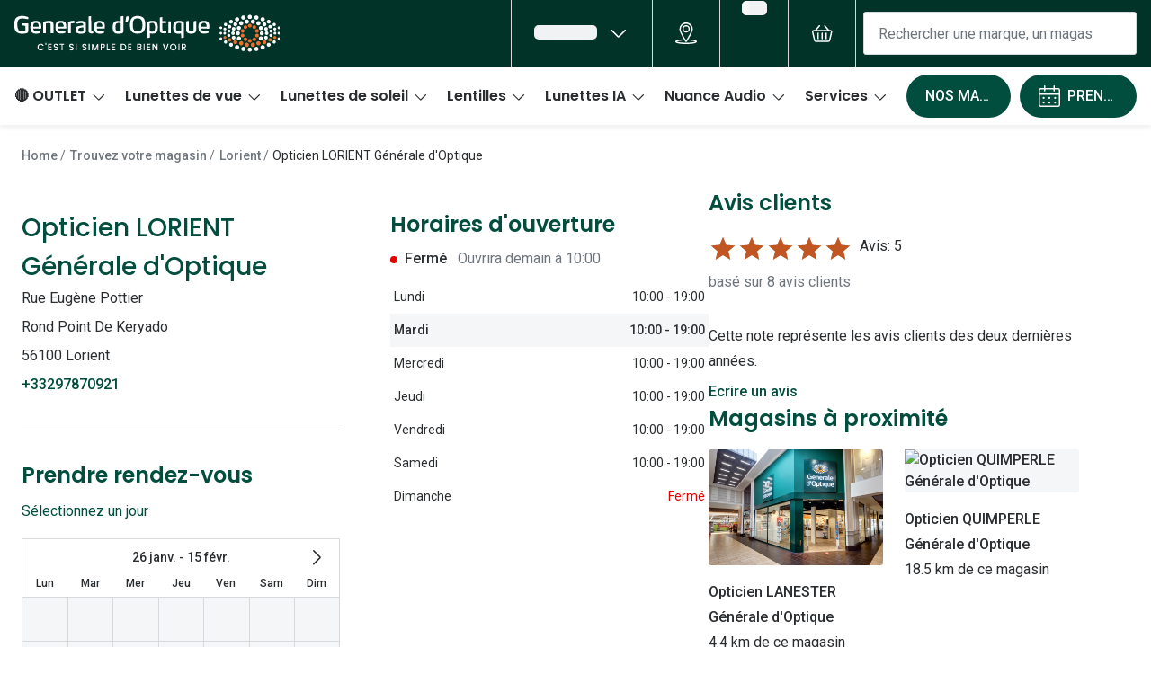

--- FILE ---
content_type: text/html; charset=utf-8
request_url: https://www.generale-optique.com/opticien/lorient/741
body_size: 77682
content:
<!DOCTYPE html><html lang="fr"><head><meta charSet="utf-8" data-next-head=""/><meta name="viewport" content="width=device-width, initial-scale=1" data-next-head=""/><link rel="preconnect" href="https://cdn.jsdelivr.net/" data-next-head=""/><title data-next-head="">Opticien LORIENT Générale d&#x27;Optique | Générale d&#x27;Optique</title><link rel="canonical" href="https://www.generale-optique.com/opticien/lorient/741" data-next-head=""/><meta name="robots" content="index, follow, max-image-preview:large" data-next-head=""/><meta property="og:url" content="https://www.generale-optique.com/opticien/lorient/741" data-next-head=""/><meta property="og:title" content="Opticien LORIENT Générale d&#x27;Optique | Générale d&#x27;Optique" data-next-head=""/><meta name="description" content="Découvrez l&#x27;Opticien Lorient Générale d&#x27;Optique, votre expert en lunettes de vue, solaires et lentilles. Horaires amples pour votre confort." data-next-head=""/><meta property="og:description" content="Découvrez l&#x27;Opticien Lorient Générale d&#x27;Optique, votre expert en lunettes de vue, solaires et lentilles. Horaires amples pour votre confort." data-next-head=""/><meta name="twitter:site" content="https://www.generale-optique.com/opticien/lorient/741" data-next-head=""/><meta name="twitter:card" content="summary_large_image" data-next-head=""/><meta name="twitter:image" content="//cdn-test.grandvision.io/binaries/_ht_1549143553286/content/gallery/io-whitelabel/logos/whitelabel-logo.svg" data-next-head=""/><meta property="og:image" content="//cdn-test.grandvision.io/binaries/_ht_1549143553286/content/gallery/io-whitelabel/logos/whitelabel-logo.svg" data-next-head=""/><meta property="og:image:width" content="1200" data-next-head=""/><meta property="og:image:height" content="630" data-next-head=""/><meta charSet="UTF-8"/><link rel="preconnect" href="https://www.googletagmanager.com"/><link rel="preconnect" href="https://www.google-analytics.com"/><script>
              (function(w,d,s,l,i){
                w[l]=w[l]||[];
                w[l].push({'gtm.start': new Date().getTime(),event:'gtm.js'});
                var f=d.getElementsByTagName(s)[0],
                    j=d.createElement(s),
                    dl=l!='dataLayer'?'&l='+l:'';
                j.async=true;
                j.src='https://www.googletagmanager.com/gtm.js?id='+i+dl;
                f.parentNode.insertBefore(j,f);
              })(window,document,'script','dataLayer','GTM-P669HNMV');
            </script><link rel="preconnect" href="https://fonts.googleapis.com"/><link href="https://fonts.googleapis.com/css2?family=Roboto:wght@400;500&amp;display=swap" rel="stylesheet"/><link rel="preload" as="font" href="https://assets.grandvision.io/global/poppins-regular.woff2" type="font/woff2" crossorigin="anonymous"/><link rel="preload" as="font" href="https://assets.grandvision.io/global/poppins-medium.woff2" type="font/woff2" crossorigin="anonymous"/><link rel="preload" as="font" href="https://assets.grandvision.io/global/poppins-semibold.woff2" type="font/woff2" crossorigin="anonymous"/><style>

    @font-face {
      font-family: 'Poppins';
      src: url('https://assets.grandvision.io/global/poppins-regular.woff2') format('woff2'), url('https://assets.grandvision.io/global/poppins-regular.woff') format('woff');
      font-weight: 400;
      font-display: swap;
    }

    @font-face {
      font-family: 'Poppins';
      src: url('https://assets.grandvision.io/global/poppins-medium.woff2') format('woff2'), url('https://assets.grandvision.io/global/poppins-medium.woff') format('woff');
      font-weight: 500;
      font-display: swap;
    }

    @font-face {
      font-family: 'Poppins';
      src: url('https://assets.grandvision.io/global/poppins-semibold.woff2') format('woff2'), url('https://assets.grandvision.io/global/poppins-semibold.woff') format('woff');
      font-weight: 600;
      font-display: swap;
    }</style><link rel="preconnect" href="https://auth.generale-optique.com"/><link rel="apple-touch-icon" sizes="180x180" href="/favicon/apple-touch-icon.png"/><link rel="icon" type="image/png" sizes="32x32" href="/favicon/favicon-32x32.png"/><link rel="icon" type="image/png" sizes="16x16" href="/favicon/favicon-16x16.png"/><link rel="manifest" href="/favicon/site.webmanifest"/><link rel="mask-icon" href="/favicon/safari-pinned-tab.svg" color="#002f72"/><meta name="msapplication-TileColor" content="#ffffff"/><meta name="theme-color" content="#ffffff"/><link rel="preload" href="https://assets.grandvision.io/fr-generaleoptique/_next/static/pages/_app-02464c2b819f8851.css" as="style"/><link rel="stylesheet" href="https://assets.grandvision.io/fr-generaleoptique/_next/static/pages/_app-02464c2b819f8851.css" data-n-g=""/><link rel="preload" href="https://assets.grandvision.io/fr-generaleoptique/_next/static/5279-225f8f0bacdf1ea3.css" as="style"/><link rel="stylesheet" href="https://assets.grandvision.io/fr-generaleoptique/_next/static/5279-225f8f0bacdf1ea3.css" data-n-p=""/><noscript data-n-css=""></noscript><script defer="" nomodule="" src="https://assets.grandvision.io/fr-generaleoptique/_next/static/chunks/polyfills-42372ed130431b0a.js"></script><script src="https://assets.grandvision.io/fr-generaleoptique/_next/static/chunks/webpack-55478e5bf8672e69.js" defer=""></script><script src="https://assets.grandvision.io/fr-generaleoptique/_next/static/chunks/framework-20a08b216ef029a9.js" defer=""></script><script src="https://assets.grandvision.io/fr-generaleoptique/_next/static/chunks/main-a24e9c6ee9396d9f.js" defer=""></script><script src="https://assets.grandvision.io/fr-generaleoptique/_next/static/chunks/pages/_app-538726174b0c1fcd.js" defer=""></script><script src="https://assets.grandvision.io/fr-generaleoptique/_next/static/chunks/8788-144dcaa921fe1ded.js" defer=""></script><script src="https://assets.grandvision.io/fr-generaleoptique/_next/static/chunks/9391-a2b94b06351fe5cf.js" defer=""></script><script src="https://assets.grandvision.io/fr-generaleoptique/_next/static/chunks/5279-ddf2c0e4f2fad3b7.js" defer=""></script><script src="https://assets.grandvision.io/fr-generaleoptique/_next/static/chunks/7403-5edbe1e02bb1e62a.js" defer=""></script><script src="https://assets.grandvision.io/fr-generaleoptique/_next/static/chunks/6265-b1adf0e7c5e6daa9.js" defer=""></script><script src="https://assets.grandvision.io/fr-generaleoptique/_next/static/chunks/pages/templates/store-detail-e4dba5a321f9cfc4.js" defer=""></script><script src="https://assets.grandvision.io/fr-generaleoptique/_next/static/2iQy9vgoxozcyt4XOJ-Ow/_buildManifest.js" defer=""></script><script src="https://assets.grandvision.io/fr-generaleoptique/_next/static/2iQy9vgoxozcyt4XOJ-Ow/_ssgManifest.js" defer=""></script></head><body><noscript><iframe src="https://www.googletagmanager.com/ns.html?id=GTM-P669HNMV" height="0" width="0" style="display:none;visibility:hidden"></iframe></noscript><div id="app-container"><div id="__next"><div class="Toastify"></div><div class="page-layout page-layout--with-header page-layout--with-nav"><a href="#main-content" class="_skipLink_1ryvl_1"><span class="_text_3kw2f_1 _text-body_3kw2f_195 _skipLink__text_1ryvl_27">Passer au contenu principal</span></a><div class="page-layout__header"><div class="header"><header class="header__header" role="banner"><div class="site-container header__container"><button class="header__hamburger" type="button" aria-label="Ouvrir le menu" data-element-id="MainNav"><div class="icon icon--hamburger" style="width:24px;height:24px"></div></button><div class="header__logo-wrapper"><a class="logo header__logo" title="Home" data-t="logo-link" href="/" data-element-id="MainNav_Logo"><img class="logo__img" src="//gv-brxm.imgix.net/binaries/_ht_1743591731397/content/gallery/fr-generaleoptique/horizontal_payoff_orange-dots-1.svg" alt="Générale d&#x27;Optique" data-t="logo-image"/></a></div><nav class="header-menu" aria-label="Actions"><div class="header-menu__icons"><button type="button" class="header-menu__search-button header-menu__icon" aria-label="Recherche" data-element-id="MainNav_Search"><div class="icon icon--search" style="width:24px;height:24px"></div></button><a class="header-menu__icon" href="/opticien" aria-label="Trouvez votre magasin" title="Trouvez votre magasin" data-element-id="MainNav_StoreLocator"><div class="icon icon--location" style="width:24px;height:24px"></div></a><div class="wishlist-loader"><div class="wishlist-loader__skeleton"><svg aria-label="Chargement du texte" aria-busy="true" class="_skeleton_167pl_1" height="16" width="100%" fill="none" xmlns="http://www.w3.org/2000/svg"><rect clip-path="url(#clip-path-:R5rdcjbcm:)" x="0" y="0" width="100%" height="16" style="--gradient-id:url(#gradient-:R5rdcjbcm:)"></rect><defs><linearGradient id="gradient-:R5rdcjbcm:"><stop offset="10%" class="_backgroundStop_167pl_11"><animate attributeName="offset" values="-1.5; 1" dur="1.5s" repeatCount="indefinite"></animate></stop><stop offset="50%" class="_shimmerStop_167pl_15"><animate attributeName="offset" values="-1.5; 1.5" dur="1.5s" repeatCount="indefinite"></animate></stop><stop offset="90%" class="_backgroundStop_167pl_11"><animate attributeName="offset" values="-1.5; 2" dur="1.5s" repeatCount="indefinite"></animate></stop></linearGradient></defs><clipPath id="clip-path-:R5rdcjbcm:"><rect width="100%" height="16" rx="5" fill="currentColor"></rect></clipPath></svg></div></div></div></nav><div class="header__search header__search--desktop" role="search"><input class="search-bar__input" placeholder="Rechercher une marque, un magasin ..." data-t="search-bar" aria-label="Chercher" value=""/></div></div></header><nav class="site-nav" data-t="site-nav" aria-label="Toutes les catégories"><div class="site-container site-nav__container"><ul class="site-nav__menu"><li class="site-nav-item" data-t="site-nav-item"><a class="site-nav-item__link" href="https://www.generale-optique.com/bonnes-affaires/outlet-lunettes-de-soleil" aria-haspopup="true" aria-expanded="false" data-t="site-nav-item-link" data-element-id="MainNav_Outle">🔴 OUTLET<div class="icon icon--chevron-down" style="width:18px;height:18px"></div></a><div data-t="site-nav-submenu" aria-hidden="true" class="submenu"><div class="submenu__content"><div class="submenu__column"><a class="submenu__link" href="https://www.generale-optique.com/bonnes-affaires/outlet-lunettes-de-soleil" data-t="submenu-title-link" tabindex="-1" data-element-id="MainNav_Outle_Lunet"><div class="typography-heading typography-heading--small submenu__title" data-t="typography-heading">Lunettes de soleil</div></a><ul aria-label="Lunettes de soleil" class="submenu__items submenu__level-1"><li class="submenu__item"><a class="submenu__link" href="https://www.generale-optique.com/bonnes-affaires/outlet-lunettes-de-soleil/outlet20" data-element-id="MainNav_Outle_Lunet_Slect" tabindex="-1">Sélection -20%</a></li><li class="submenu__item"><a class="submenu__link" href="https://www.generale-optique.com/bonnes-affaires/outlet-lunettes-de-soleil/outlet50" data-element-id="MainNav_Outle_Lunet_Slect" tabindex="-1">Sélection -50%</a></li></ul></div><div class="submenu__column"><a class="submenu__link" href="https://www.generale-optique.com/bonnes-affaires/outlet-lunettes-de-vue" data-t="submenu-title-link" tabindex="-1" data-element-id="MainNav_Outle_Lunet"><div class="typography-heading typography-heading--small submenu__title" data-t="typography-heading">Lunettes de vue</div></a><ul aria-label="Lunettes de vue" class="submenu__items submenu__level-1"><li class="submenu__item"><a class="submenu__link" href="https://www.generale-optique.com/bonnes-affaires/outlet-lunettes-de-vue/selection-optique-30" data-element-id="MainNav_Outle_Lunet_Slect" tabindex="-1">Sélection -30%</a></li><li class="submenu__item"><a class="submenu__link" href="https://www.generale-optique.com/bonnes-affaires/outlet-lunettes-de-vue/selection-optique-50" data-element-id="MainNav_Outle_Lunet_Slect" tabindex="-1">Sélection -50%</a></li></ul></div></div></div></li><li class="site-nav-item" data-t="site-nav-item"><a class="site-nav-item__link" href="/lunettes-de-vue" aria-haspopup="true" aria-expanded="false" data-t="site-nav-item-link" data-element-id="MainNav_Lunet">Lunettes de vue<div class="icon icon--chevron-down" style="width:18px;height:18px"></div></a><div data-t="site-nav-submenu" aria-hidden="true" class="submenu"><div class="submenu__content"><div class="submenu__column"><div class="typography-heading typography-heading--small submenu__title" data-t="typography-heading">À la Une</div><ul aria-label="À la Une" class="submenu__items submenu__level-1"><li class="submenu__item"><a class="submenu__link" href="https://www.generale-optique.com/bonnes-affaires/lunettes-de-vue" data-element-id="MainNav_Lunet_LaUne_Outle" tabindex="-1">Outlet : Jusqu&#x27;à -50%</a></li><li class="submenu__item"><a class="submenu__link" href="https://www.generale-optique.com/lunettes-de-vue/lunettes-nuance-audio" data-element-id="MainNav_Lunet_LaUne_Innov" tabindex="-1">Innovation : Lunettes Nuance Audio</a></li><li class="submenu__item"><a class="submenu__link" href="https://www.generale-optique.com/lunettes-de-vue/pas-chers" data-element-id="MainNav_Lunet_LaUne_Lunet" tabindex="-1">Lunettes de vue à partir de 25€</a></li><li class="submenu__item"><a class="submenu__link" href="/services/rendez-vous-en-magasin" data-element-id="MainNav_Lunet_LaUne_Exame" tabindex="-1">Examen de la vue</a></li><li class="submenu__item"><a class="submenu__link" href="/edito/conseils-lunettes-de-vue/100-sante-reste-charge-zero" data-element-id="MainNav_Lunet_LaUne_Loi10" tabindex="-1">Loi 100% santé</a></li><li class="submenu__item"><a class="submenu__link" href="https://www.generale-optique.com/onesight" data-element-id="MainNav_Lunet_LaUne_Onesi" tabindex="-1">Onesight : Fondation EssilorLuxottica</a></li></ul></div><div class="submenu__column"><a class="submenu__link" href="/lunettes-de-vue" data-t="submenu-title-link" tabindex="-1" data-element-id="MainNav_Lunet_Toute"><div class="typography-heading typography-heading--small submenu__title" data-t="typography-heading">Toutes les lunettes de vue</div></a><ul aria-label="Toutes les lunettes de vue" class="submenu__items submenu__level-1"><li class="submenu__item"><a class="submenu__link" href="/lunettes-de-vue/homme" data-element-id="MainNav_Lunet_Toute_Lunet" tabindex="-1">Lunettes de vue homme</a></li><li class="submenu__item"><a class="submenu__link" href="/lunettes-de-vue/femme" data-element-id="MainNav_Lunet_Toute_Lunet" tabindex="-1">Lunettes de vue femme</a></li><li class="submenu__item"><a class="submenu__link" href="/lunettes-de-vue/enfant" data-element-id="MainNav_Lunet_Toute_Lunet" tabindex="-1">Lunettes de vue enfant</a></li></ul></div><div class="submenu__column"><a class="submenu__link" href="/lunettes-premontees" data-t="submenu-title-link" tabindex="-1" data-element-id="MainNav_Lunet_Lunet"><div class="typography-heading typography-heading--small submenu__title" data-t="typography-heading">Lunettes prémontées</div></a><ul aria-label="Lunettes prémontées" class="submenu__items submenu__level-1"><li class="submenu__item"><a class="submenu__link" href="/lunettes-premontees/lunettes-anti-lumiere-bleue" data-element-id="MainNav_Lunet_Lunet_Lunet" tabindex="-1">Lunettes anti lumière bleu-violet</a></li><li class="submenu__item"><a class="submenu__link" href="/lunettes-premontees/lunettes-de-lecture-blanche" data-element-id="MainNav_Lunet_Lunet_Lunet" tabindex="-1">Lunettes de lecture</a></li><li class="submenu__item"><a class="submenu__link" href="/lunettes-premontees/lunettes-de-conduite-de-nuit" data-element-id="MainNav_Lunet_Lunet_Lunet" tabindex="-1">Lunettes de conduite de nuit</a></li></ul></div><div class="submenu__column"><div class="typography-heading typography-heading--small submenu__title" data-t="typography-heading">Formes</div><ul aria-label="Formes" class="submenu__items submenu__level-1"><li class="submenu__item"><a class="submenu__link" href="/lunettes-de-vue/ronde" data-element-id="MainNav_Lunet_Forme_Lunet" tabindex="-1">Lunettes de vue rondes</a></li><li class="submenu__item"><a class="submenu__link" href="/lunettes-de-vue/carree" data-element-id="MainNav_Lunet_Forme_Lunet" tabindex="-1">Lunettes de vue carrées</a></li><li class="submenu__item"><a class="submenu__link" href="/lunettes-de-vue/rectangle" data-element-id="MainNav_Lunet_Forme_Lunet" tabindex="-1">Lunettes de vue rectangles</a></li><li class="submenu__item"><a class="submenu__link" href="/lunettes-de-vue/pantos" data-element-id="MainNav_Lunet_Forme_Lunet" tabindex="-1">Lunettes de vue panthos</a></li><li class="submenu__item"><a class="submenu__link" href="/lunettes-de-vue/pilote" data-element-id="MainNav_Lunet_Forme_Lunet" tabindex="-1">Lunettes de vue pilotes</a></li></ul></div><div class="submenu__column"><div class="typography-heading typography-heading--small submenu__title" data-t="typography-heading">Marques</div><ul aria-label="Marques" class="submenu__items submenu__level-1"><li class="submenu__item"><a class="submenu__link" href="/lunettes-de-vue/ray-ban" data-element-id="MainNav_Lunet_Marqu_RayBa" tabindex="-1">Ray-Ban</a></li><li class="submenu__item"><a class="submenu__link" href="/lunettes-de-vue/tory-burch" data-element-id="MainNav_Lunet_Marqu_ToryB" tabindex="-1">Tory burch</a></li><li class="submenu__item"><a class="submenu__link" href="/lunettes-de-vue/coach" data-element-id="MainNav_Lunet_Marqu_Coach" tabindex="-1">Coach</a></li><li class="submenu__item"><a class="submenu__link" href="/lunettes-de-vue/unofficial" data-element-id="MainNav_Lunet_Marqu_Unoff" tabindex="-1">Unofficial</a></li><li class="submenu__item"><a class="submenu__link" href="/lunettes-de-vue/dbyd" data-element-id="MainNav_Lunet_Marqu_Dbyd" tabindex="-1">DbyD</a></li><li class="submenu__item"><a class="submenu__link" href="/lunettes-de-vue/armani-exchange" data-element-id="MainNav_Lunet_Marqu_Arman" tabindex="-1">Armani Exchange</a></li><li class="submenu__item"><a class="submenu__link" href="/lunettes-de-vue/polo-ralph-lauren" data-element-id="MainNav_Lunet_Marqu_PoloR" tabindex="-1">Polo Ralph Lauren</a></li><li class="submenu__item"><a class="submenu__link" href="/lunettes-de-vue/michael-kors" data-element-id="MainNav_Lunet_Marqu_Micha" tabindex="-1">Michael  kors</a></li><li class="submenu__item"><a class="submenu__link" href="/lunettes-de-vue" data-element-id="MainNav_Lunet_Marqu_Toute" tabindex="-1">Toutes les marques</a></li></ul></div><div class="submenu__column"><div class="typography-heading typography-heading--small submenu__title" data-t="typography-heading">Nos conseils d&#x27;expert</div><ul aria-label="Nos conseils d&#x27;expert" class="submenu__items submenu__level-1"><li class="submenu__item"><a class="submenu__link" href="/edito/conseils-lunettes-de-vue/comprendre-ordonnance-lunettes" data-element-id="MainNav_Lunet_NosCo_Compr" tabindex="-1">Comprendre mon ordonnance</a></li><li class="submenu__item"><a class="submenu__link" href="/edito/conseils-lunettes-de-vue/bien-choisir-ses-lunettes" data-element-id="MainNav_Lunet_NosCo_Comme" tabindex="-1">Comment choisir mes lunettes ?</a></li><li class="submenu__item"><a class="submenu__link" href="/edito/conseils-lunettes-de-vue/entretien-lunettes" data-element-id="MainNav_Lunet_NosCo_Comme" tabindex="-1">Comment entretenir mes lunettes ?</a></li><li class="submenu__item"><a class="submenu__link" href="/edito/conseils-enfant/sante-visuelle-enfants" data-element-id="MainNav_Lunet_NosCo_LaSan" tabindex="-1">La santé visuelle des enfants</a></li><li class="submenu__item"><a class="submenu__link" href="/edito/conseils-lunettes-de-vue" data-element-id="MainNav_Lunet_NosCo_TousN" tabindex="-1">Tous nos conseils Lunettes de vue</a></li></ul></div><div class="submenu__column"><div class="typography-heading typography-heading--small submenu__title" data-t="typography-heading">Nos accessoires</div><ul aria-label="Nos accessoires" class="submenu__items submenu__level-1"><li class="submenu__item"><a class="submenu__link" href="https://www.generale-optique.com/accessoires?brand=GRANDVISION" data-element-id="MainNav_Lunet_NosAc_Acces" tabindex="-1">Accessoires lunettes</a></li><li class="submenu__item"><a class="submenu__link" href="https://www.generale-optique.com/accessoires/audition" data-element-id="MainNav_Lunet_NosAc_Acces" tabindex="-1">Accessoires audition</a></li><li class="submenu__item"><a class="submenu__link" href="https://www.generale-optique.com/accessoires" data-element-id="MainNav_Lunet_NosAc_TousN" tabindex="-1">Tous nos accessoires</a></li></ul></div></div></div></li><li class="site-nav-item" data-t="site-nav-item"><a class="site-nav-item__link" href="/lunettes-de-soleil" aria-haspopup="true" aria-expanded="false" data-t="site-nav-item-link" data-element-id="MainNav_Lunet">Lunettes de soleil<div class="icon icon--chevron-down" style="width:18px;height:18px"></div></a><div data-t="site-nav-submenu" aria-hidden="true" class="submenu"><div class="submenu__content"><div class="submenu__column"><div class="typography-heading typography-heading--small submenu__title" data-t="typography-heading">À la Une</div><ul aria-label="À la Une" class="submenu__items submenu__level-1"><li class="submenu__item"><a class="submenu__link" href="https://www.generale-optique.com/bonnes-affaires/outlet-lunettes-de-soleil" data-element-id="MainNav_Lunet_LaUne_Outle" tabindex="-1">Outlet - Jusqu&#x27;à -50%</a></li><li class="submenu__item"><a class="submenu__link" href="https://www.generale-optique.com/lunettes-de-soleil/ray-ban-meta-lunette-ia" data-element-id="MainNav_Lunet_LaUne_Nouve" tabindex="-1">Nouveau : Lunettes IA Ray-Ban META</a></li><li class="submenu__item"><a class="submenu__link" href="https://www.generale-optique.com/lunettes-de-soleil/oakley-meta-lunette-ia" data-element-id="MainNav_Lunet_LaUne_Nouve" tabindex="-1">Nouveau : Lunettes IA OAKLEY META</a></li><li class="submenu__item"><a class="submenu__link" href="https://www.generale-optique.com/lunettes-de-vue/lunettes-nuance-audio" data-element-id="MainNav_Lunet_LaUne_Innov" tabindex="-1">Innovation : Lunettes Nuance Audio</a></li><li class="submenu__item"><a class="submenu__link" href="https://www.generale-optique.com/lunettes-de-sport" data-element-id="MainNav_Lunet_LaUne_Lunet" tabindex="-1">Lunettes de Sport</a></li><li class="submenu__item"><a class="submenu__link" href="https://www.generale-optique.com/lunettes-de-soleil/lunettes-de-soleil-polarisees" data-element-id="MainNav_Lunet_LaUne_Lunet" tabindex="-1">Lunettes de soleil polarisés</a></li></ul></div><div class="submenu__column"><a class="submenu__link" href="/lunettes-de-soleil" data-t="submenu-title-link" tabindex="-1" data-element-id="MainNav_Lunet_Toute"><div class="typography-heading typography-heading--small submenu__title" data-t="typography-heading">Toutes les lunettes de soleil</div></a><ul aria-label="Toutes les lunettes de soleil" class="submenu__items submenu__level-1"><li class="submenu__item"><a class="submenu__link" href="/lunettes-de-soleil/homme" data-element-id="MainNav_Lunet_Toute_Lunet" tabindex="-1">Lunettes de soleil homme</a></li><li class="submenu__item"><a class="submenu__link" href="/lunettes-de-soleil/femme" data-element-id="MainNav_Lunet_Toute_Lunet" tabindex="-1">Lunettes de soleil femme</a></li><li class="submenu__item"><a class="submenu__link" href="/lunettes-de-soleil/enfant" data-element-id="MainNav_Lunet_Toute_Lunet" tabindex="-1">Lunettes de soleil enfant</a></li></ul></div><div class="submenu__column"><div class="typography-heading typography-heading--small submenu__title" data-t="typography-heading">Formes</div><ul aria-label="Formes" class="submenu__items submenu__level-1"><li class="submenu__item"><a class="submenu__link" href="/lunettes-de-soleil/ronde" data-element-id="MainNav_Lunet_Forme_Lunet" tabindex="-1">Lunettes de soleil rondes</a></li><li class="submenu__item"><a class="submenu__link" href="/lunettes-de-soleil/carree" data-element-id="MainNav_Lunet_Forme_Lunet" tabindex="-1">Lunettes de soleil carrées</a></li><li class="submenu__item"><a class="submenu__link" href="/lunettes-de-soleil/rectangle" data-element-id="MainNav_Lunet_Forme_Lunet" tabindex="-1">Lunettes de soleil rectangles</a></li><li class="submenu__item"><a class="submenu__link" href="/lunettes-de-soleil/pantos" data-element-id="MainNav_Lunet_Forme_Lunet" tabindex="-1">Lunettes de soleil panthos</a></li><li class="submenu__item"><a class="submenu__link" href="/lunettes-de-soleil/pilote" data-element-id="MainNav_Lunet_Forme_Lunet" tabindex="-1">Lunettes de soleil pilotes</a></li><li class="submenu__item"><a class="submenu__link" href="/lunettes-de-soleil/ray-ban/aviator" data-element-id="MainNav_Lunet_Forme_Lunet" tabindex="-1">Lunettes de soleil aviator</a></li></ul></div><div class="submenu__column"><div class="typography-heading typography-heading--small submenu__title" data-t="typography-heading">Marques</div><ul aria-label="Marques" class="submenu__items submenu__level-1"><li class="submenu__item"><a class="submenu__link" href="/lunettes-de-soleil/ray-ban" data-element-id="MainNav_Lunet_Marqu_RayBa" tabindex="-1">Ray-Ban</a></li><li class="submenu__item"><a class="submenu__link" href="/lunettes-de-soleil/michael-kors" data-element-id="MainNav_Lunet_Marqu_Micha" tabindex="-1">Michael Kors</a></li><li class="submenu__item"><a class="submenu__link" href="/lunettes-de-soleil/versace" data-element-id="MainNav_Lunet_Marqu_Versa" tabindex="-1">Versace</a></li><li class="submenu__item"><a class="submenu__link" href="/lunettes-de-soleil/burberry" data-element-id="MainNav_Lunet_Marqu_Burbe" tabindex="-1">Burberry</a></li><li class="submenu__item"><a class="submenu__link" href="/lunettes-de-soleil/dbyd" data-element-id="MainNav_Lunet_Marqu_Dbyd" tabindex="-1">DbyD</a></li><li class="submenu__item"><a class="submenu__link" href="/lunettes-de-soleil/unofficial" data-element-id="MainNav_Lunet_Marqu_Unoff" tabindex="-1">Unofficial</a></li><li class="submenu__item"><a class="submenu__link" href="/lunettes-de-soleil/guess" data-element-id="MainNav_Lunet_Marqu_Guess" tabindex="-1">Guess</a></li><li class="submenu__item"><a class="submenu__link" href="/generale-doptique-marques-solaires" data-element-id="MainNav_Lunet_Marqu_Toute" tabindex="-1">Toutes les marques</a></li></ul></div><div class="submenu__column"><div class="typography-heading typography-heading--small submenu__title" data-t="typography-heading">Nos conseils d&#x27;expert</div><ul aria-label="Nos conseils d&#x27;expert" class="submenu__items submenu__level-1"><li class="submenu__item"><a class="submenu__link" href="/edito/conseils-lunettes-de-soleil/verres-solaires-polarisants" data-element-id="MainNav_Lunet_NosCo_Verre" tabindex="-1">Verres solaires polarisants</a></li><li class="submenu__item"><a class="submenu__link" href="/edito/conseils-lunettes-de-soleil/lunettes-soleil-teintes-de-verres" data-element-id="MainNav_Lunet_NosCo_LesTe" tabindex="-1">Les teintes de verres</a></li></ul></div><div class="submenu__column"><div class="typography-heading typography-heading--small submenu__title" data-t="typography-heading">Nos accessoires</div><ul aria-label="Nos accessoires" class="submenu__items submenu__level-1"><li class="submenu__item"><a class="submenu__link" href="https://www.generale-optique.com/accessoires?brand=GRANDVISION" data-element-id="MainNav_Lunet_NosAc_Acces" tabindex="-1">Accessoires lunettes</a></li><li class="submenu__item"><a class="submenu__link" href="https://www.generale-optique.com/accessoires/audition" data-element-id="MainNav_Lunet_NosAc_Acces" tabindex="-1">Accessoires audition</a></li><li class="submenu__item"><a class="submenu__link" href="https://www.generale-optique.com/accessoires" data-element-id="MainNav_Lunet_NosAc_TousN" tabindex="-1">Tous nos accessoires</a></li></ul></div></div></div></li><li class="site-nav-item" data-t="site-nav-item"><a class="site-nav-item__link" href="/lentilles" aria-haspopup="true" aria-expanded="false" data-t="site-nav-item-link" data-element-id="MainNav_Lenti">Lentilles<div class="icon icon--chevron-down" style="width:18px;height:18px"></div></a><div data-t="site-nav-submenu" aria-hidden="true" class="submenu"><div class="submenu__content"><div class="submenu__column"><a class="submenu__link" href="/lentilles" data-t="submenu-title-link" tabindex="-1" data-element-id="MainNav_Lenti_Toute"><div class="typography-heading typography-heading--small submenu__title" data-t="typography-heading">Toutes les lentilles de contact</div></a></div><div class="submenu__column"><div class="typography-heading typography-heading--small submenu__title" data-t="typography-heading">Durée de port</div><ul aria-label="Durée de port" class="submenu__items submenu__level-1"><li class="submenu__item"><a class="submenu__link" href="/lentilles/journaliere" data-element-id="MainNav_Lenti_DureD_LesLe" tabindex="-1">Les lentilles journalières</a></li><li class="submenu__item"><a class="submenu__link" href="/lentilles/mensuelle" data-element-id="MainNav_Lenti_DureD_LesLe" tabindex="-1">Les lentilles mensuelles</a></li><li class="submenu__item"><a class="submenu__link" href="/lentilles/bi-mensuelle" data-element-id="MainNav_Lenti_DureD_LesLe" tabindex="-1">Les lentilles bimensuelles</a></li></ul></div><div class="submenu__column"><div class="typography-heading typography-heading--small submenu__title" data-t="typography-heading">Types de lentilles</div><ul aria-label="Types de lentilles" class="submenu__items submenu__level-1"><li class="submenu__item"><a class="submenu__link" href="/lentilles/progressive" data-element-id="MainNav_Lenti_Types_LesLe" tabindex="-1">Les lentilles progressives</a></li><li class="submenu__item"><a class="submenu__link" href="/lentilles/spherique" data-element-id="MainNav_Lenti_Types_LesLe" tabindex="-1">Les lentilles sphériques</a></li><li class="submenu__item"><a class="submenu__link" href="/lentilles/torique" data-element-id="MainNav_Lenti_Types_LesLe" tabindex="-1">Les lentilles toriques</a></li></ul></div><div class="submenu__column"><div class="typography-heading typography-heading--small submenu__title" data-t="typography-heading">A la Une</div><ul aria-label="A la Une" class="submenu__items submenu__level-1"><li class="submenu__item"><a class="submenu__link" href="/lentilles/dailies" data-element-id="MainNav_Lenti_ALaUn_Lenti" tabindex="-1">Lentilles Dailies</a></li><li class="submenu__item"><a class="submenu__link" href="/lentilles/couleur" data-element-id="MainNav_Lenti_ALaUn_Lenti" tabindex="-1">Lentilles de couleur</a></li></ul></div><div class="submenu__column"><div class="typography-heading typography-heading--small submenu__title" data-t="typography-heading">Les marques de lentilles</div><ul aria-label="Les marques de lentilles" class="submenu__items submenu__level-1"><li class="submenu__item"><a class="submenu__link" href="/lentilles/iwear" data-element-id="MainNav_Lenti_LesMa_Iwear" tabindex="-1">iWear</a></li><li class="submenu__item"><a class="submenu__link" href="/lentilles/acuvue" data-element-id="MainNav_Lenti_LesMa_Acuvu" tabindex="-1">Acuvue</a></li><li class="submenu__item"><a class="submenu__link" href="/lentilles/biofinity" data-element-id="MainNav_Lenti_LesMa_Biofi" tabindex="-1">Biofinity</a></li><li class="submenu__item"><a class="submenu__link" href="/lentilles/dailies" data-element-id="MainNav_Lenti_LesMa_Daili" tabindex="-1">Dailies</a></li><li class="submenu__item"><a class="submenu__link" href="/lentilles/clariti" data-element-id="MainNav_Lenti_LesMa_Clari" tabindex="-1">Clariti</a></li><li class="submenu__item"><a class="submenu__link" href="/lentilles/air-optix" data-element-id="MainNav_Lenti_LesMa_AirOp" tabindex="-1">Air Optix</a></li><li class="submenu__item"><a class="submenu__link" href="/lentilles/biotrue" data-element-id="MainNav_Lenti_LesMa_Biotr" tabindex="-1">Biotrue</a></li></ul></div><div class="submenu__column"><a class="submenu__link" href="/lentilles/entretien" data-t="submenu-title-link" tabindex="-1" data-element-id="MainNav_Lenti_LesSo"><div class="typography-heading typography-heading--small submenu__title" data-t="typography-heading">Les solutions d&#x27;entretien</div></a><ul aria-label="Les solutions d&#x27;entretien" class="submenu__items submenu__level-1"><li class="submenu__item"><a class="submenu__link" href="/lentilles/entretien/aosept" data-element-id="MainNav_Lenti_LesSo_Aosep" tabindex="-1">Aosept</a></li><li class="submenu__item"><a class="submenu__link" href="/lentilles/entretien/biotrue" data-element-id="MainNav_Lenti_LesSo_Biotr" tabindex="-1">Biotrue</a></li><li class="submenu__item"><a class="submenu__link" href="/lentilles/entretien/opti-free" data-element-id="MainNav_Lenti_LesSo_OptiF" tabindex="-1">Opti-free</a></li><li class="submenu__item"><a class="submenu__link" href="/lentilles/entretien/solo-care" data-element-id="MainNav_Lenti_LesSo_SoloC" tabindex="-1">Solo Care</a></li></ul></div><div class="submenu__column"><div class="typography-heading typography-heading--small submenu__title" data-t="typography-heading">Nos conseils d&#x27;expert</div><ul aria-label="Nos conseils d&#x27;expert" class="submenu__items submenu__level-1"><li class="submenu__item"><a class="submenu__link" href="/edito/conseils-lentilles/comment-mettre-des-lentilles-de-contact" data-element-id="MainNav_Lenti_NosCo_Mettr" tabindex="-1">Mettre mes lentilles</a></li><li class="submenu__item"><a class="submenu__link" href="/edito/conseils-lentilles/retirer-ses-lentilles" data-element-id="MainNav_Lenti_NosCo_Retir" tabindex="-1">Retirer les lentilles</a></li><li class="submenu__item"><a class="submenu__link" href="/edito/conseils-lentilles/entretien-lentilles" data-element-id="MainNav_Lenti_NosCo_Entre" tabindex="-1">Entretenir mes lentilles</a></li></ul></div></div></div></li><li class="site-nav-item" data-t="site-nav-item"><a class="site-nav-item__link" href="https://www.generale-optique.com/search?q=meta" aria-haspopup="true" aria-expanded="false" data-t="site-nav-item-link" data-element-id="MainNav_Lunet">Lunettes IA<div class="icon icon--chevron-down" style="width:18px;height:18px"></div></a><div data-t="site-nav-submenu" aria-hidden="true" class="submenu"><div class="submenu__content"><div class="submenu__column"><div class="typography-heading typography-heading--small submenu__title" data-t="typography-heading">Lunettes IA Ray-Ban META</div><ul aria-label="Lunettes IA Ray-Ban META" class="submenu__items submenu__level-1"><li class="submenu__item"><a class="submenu__link" href="https://www.generale-optique.com/lunettes-de-soleil/ray-ban-meta-lunette-ia" data-element-id="MainNav_Lunet_Lunet_Achet" tabindex="-1">Acheter Ray-Ban META</a></li><li class="submenu__item"><a class="submenu__link" href="https://www.generale-optique.com/ray-ban-meta" data-element-id="MainNav_Lunet_Lunet_EnSav" tabindex="-1">En savoir plus sur Ray-Ban META</a></li><li class="submenu__item"><a class="submenu__link" href="https://www.generale-optique.com/opticien" data-element-id="MainNav_Lunet_Lunet_Dcouv" tabindex="-1">Découvrir Ray-Ban META en magasin</a></li></ul></div><div class="submenu__column"><div class="typography-heading typography-heading--small submenu__title" data-t="typography-heading">Lunettes IA Oakley META performance</div><ul aria-label="Lunettes IA Oakley META performance" class="submenu__items submenu__level-1"><li class="submenu__item"><a class="submenu__link" href="https://www.generale-optique.com/lunettes-de-soleil/oakley-meta-lunette-ia" data-element-id="MainNav_Lunet_Lunet_Achet" tabindex="-1">Acheter Oakley META</a></li><li class="submenu__item"><a class="submenu__link" href="https://www.generale-optique.com/oakley-meta" data-element-id="MainNav_Lunet_Lunet_EnSav" tabindex="-1">En savoir plus sur Oakley META</a></li><li class="submenu__item"><a class="submenu__link" href="https://www.generale-optique.com/opticien" data-element-id="MainNav_Lunet_Lunet_Dcouv" tabindex="-1">Découvrir Oakley META en magasin</a></li></ul></div></div></div></li><li class="site-nav-item" data-t="site-nav-item"><a class="site-nav-item__link" href="https://www.generale-optique.com/lunettes-de-vue/lunettes-nuance-audio" aria-haspopup="true" aria-expanded="false" data-t="site-nav-item-link" data-element-id="MainNav_Nuanc">Nuance Audio<div class="icon icon--chevron-down" style="width:18px;height:18px"></div></a><div data-t="site-nav-submenu" aria-hidden="true" class="submenu"><div class="submenu__content"><div class="submenu__column"><a class="submenu__link" href="https://www.generale-optique.com/lunettes-de-vue/lunettes-nuance-audio" data-t="submenu-title-link" tabindex="-1" data-element-id="MainNav_Nuanc_JeCom"><div class="typography-heading typography-heading--small submenu__title" data-t="typography-heading">Je commande Nuance Audio</div></a></div><div class="submenu__column"><a class="submenu__link" href="https://www.generale-optique.com/lunettes-nuance-audio" data-t="submenu-title-link" tabindex="-1" data-element-id="MainNav_Nuanc_JeDco"><div class="typography-heading typography-heading--small submenu__title" data-t="typography-heading">Je découvre le produit</div></a></div><div class="submenu__column"><a class="submenu__link" href="https://www.generale-optique.com/prendre-rendez-vous/where?typeId=1498939" data-t="submenu-title-link" tabindex="-1" data-element-id="MainNav_Nuanc_Trouv"><div class="typography-heading typography-heading--small submenu__title" data-t="typography-heading">Trouver mon magasin</div></a></div></div></div></li><li class="site-nav-item" data-t="site-nav-item"><a class="site-nav-item__link" href="/services" aria-haspopup="true" aria-expanded="false" data-t="site-nav-item-link" data-element-id="MainNav_Servi">Services<div class="icon icon--chevron-down" style="width:18px;height:18px"></div></a><div data-t="site-nav-submenu" aria-hidden="true" class="submenu"><div class="submenu__content"><div class="submenu__column"><div class="typography-heading typography-heading--small submenu__title" data-t="typography-heading">Nos services</div><ul aria-label="Nos services" class="submenu__items submenu__level-1"><li class="submenu__item"><a class="submenu__link" href="https://www.generale-optique.com/services/easypack" data-element-id="MainNav_Servi_NosSe_Easyp" tabindex="-1">EasyPack : solution de financement</a></li><li class="submenu__item"><a class="submenu__link" href="https://www.generale-optique.com/services/examen-de-la-vue" data-element-id="MainNav_Servi_NosSe_Lexam" tabindex="-1">L&#x27;examen de la vue</a></li><li class="submenu__item"><a class="submenu__link" href="https://www.generale-optique.com/services/fidelisation-vip" data-element-id="MainNav_Servi_NosSe_Votre" tabindex="-1">Votre suivi annuel</a></li><li class="submenu__item"><a class="submenu__link" href="https://www.generale-optique.com/services" data-element-id="MainNav_Servi_NosSe_Dcouv" tabindex="-1">Découvrir tous nos services</a></li></ul></div><div class="submenu__column"><a class="submenu__link" href="https://www.generale-optique.com/edito" data-t="submenu-title-link" tabindex="-1" data-element-id="MainNav_Servi_Edito"><div class="typography-heading typography-heading--small submenu__title" data-t="typography-heading">Edito</div></a><ul aria-label="Edito" class="submenu__items submenu__level-1"><li class="submenu__item"><a class="submenu__link" href="https://www.generale-optique.com/edito/conseils-sante/paupiere-qui-tremble" data-element-id="MainNav_Servi_Edito_Paupi" tabindex="-1">Paupière qui tremble</a></li><li class="submenu__item"><a class="submenu__link" href="https://www.generale-optique.com/edito/conseils-lunettes-de-vue/bien-choisir-ses-lunettes" data-element-id="MainNav_Servi_Edito_BienC" tabindex="-1">Bien choisir votre monture</a></li><li class="submenu__item"><a class="submenu__link" href="https://www.generale-optique.com/edito/conseils-lunettes-de-soleil/verres-solaires-polarisants" data-element-id="MainNav_Servi_Edito_Verre" tabindex="-1">Verres polarisants</a></li><li class="submenu__item"><a class="submenu__link" href="https://www.generale-optique.com/edito" data-element-id="MainNav_Servi_Edito_Dcouv" tabindex="-1">Découvrir tous nos conseils</a></li></ul></div></div></div></li><li class="site-nav-item site-nav-item--my-account _is_active" data-t="site-nav-item"><a class="site-nav-item__link" href="/" aria-haspopup="true" aria-expanded="false" data-t="site-nav-item-link" data-element-id="MainNav_MonCo">Mon compte<div class="icon icon--chevron-down" style="width:18px;height:18px"></div></a><div data-t="site-nav-submenu" aria-hidden="true" class="submenu"><div class="submenu__content"><div class="submenu__column"><div class="typography-heading typography-heading--small submenu__title" data-t="typography-heading"></div></div></div></div></li></ul><div class="site-nav__appointment" data-t="site-nav-appointment"><a class="button button--solid button--medium button--color-primary" href="/opticien"><span class="button__text">NOS MAGASINS</span><div class="button__loader-wrapper"><div aria-hidden="true" class="loader button__loader" data-t="loader"></div></div></a><a class="button button--solid button--medium button--color-primary site-nav__appointment-btn" href="/prendre-rendez-vous/what?storeId=741"><span class="button__icon"><div class="icon icon--calendar" style="width:24px;height:24px"></div></span><span class="button__text">PRENDRE RDV</span><div class="button__loader-wrapper"><div aria-hidden="true" class="loader button__loader" data-t="loader"></div></div></a></div></div></nav></div></div><main role="main" id="main-content" class="page-layout__main"><div class="container stores-v2-layout"><article class="store-details-stores-v2"><div class="store-details-stores-v2__top-wrapper"><div class="store-details-stores-v2__top-row"><div class="store-details-stores-v2__breadcrumbs"><div class="breadcrumbs" data-t="breadcrumbs"><span class="breadcrumbs__link-wrapper"><a href="/" class="breadcrumbs__link" data-t="breadcrumbs-link">Home</a></span><span class="breadcrumbs__link-wrapper"><a href="/opticien" class="breadcrumbs__link" data-t="breadcrumbs-link">Trouvez votre magasin</a></span><span class="breadcrumbs__link-wrapper"><a href="/opticien?search=Lorient" class="breadcrumbs__link" data-t="breadcrumbs-link">Lorient</a></span><span class="breadcrumbs__current-page-text">Opticien LORIENT Générale d&#x27;Optique</span><script type="application/ld+json">{"@context":"http://schema.org","@type":"BreadcrumbList","itemListElement":[{"@type":"ListItem","position":1,"item":{"@id":"/","name":"Home"}},{"@type":"ListItem","position":2,"item":{"@id":"/opticien","name":"Trouvez votre magasin"}},{"@type":"ListItem","position":3,"item":{"@id":"/opticien?search=Lorient","name":"Lorient"}}]}</script></div></div><div class="store-details-stores-v2__breadcrumb"><a href="/opticien" class="store-simple-breadcrumb-stores-v2"><div class="icon icon--chevron-left" style="width:24px;height:24px"></div>Trouvez votre magasin</a></div></div></div><div class="store-details-stores-v2__content-wrapper"><div class="store-details-stores-v2__main-content-wrapper"><div class="store-details-stores-v2__main-content"><div class="store-details-stores-v2__contact-info"><article id="741" class="location-item location-item--stand-alone store-details-stores-v2__location"><div class="location-item__part"><div class="location-item__content"><div><div><h1 class="typography-heading typography-heading--small location-item__heading" data-t="typography-heading">Opticien LORIENT Générale d&#x27;Optique</h1></div><div class="location-item__address" data-t="location-item-address"><address class="address-stores-v2"><span class="address-stores-v2__row">Rue Eugène Pottier</span><span class="address-stores-v2__row">Rond Point De Keryado</span><span class="address-stores-v2__row">56100 Lorient</span><div class="location-item__contact"><div class="location-item__contact-field"><a href="tel:+33297870921" data-t="Phone">+33297870921</a></div></div></address></div></div><div class="location-item__distance-details"></div></div><div class="location-item__actions"><div class="store-details-stores-v2__drop-in-widget-container"><div class="aab-drop-in-widget"><h2 class="typography-heading typography-heading--smallest aab-drop-in-widget__title" data-t="typography-heading">Prendre rendez-vous</h2><section id="aab-drop-in-widget__date" class="aab-drop-in-widget__section"><div class="preferred-time"><div class="preferred-time__title"><h4 class="typography-heading typography-heading--subheading1 preferred-time__title--heading" data-t="typography-heading">Sélectionnez un jour</h4></div><div aria-controls="aab-drop-in-widget__timeslots" id="availability-calendar" class="availability-calendar"><div class="availability-calendar__header"><div class="availability-calendar__header-button-container"></div><span class="availability-calendar__range">26 janv. - 15 févr.</span><div class="availability-calendar__header-button-container"><button class="availability-calendar__header-button" aria-label="Jour suivant" aria-controls="availability-calendar__tiles"><div class="icon icon--chevron-right" style="width:24px;height:24px"></div></button></div><div class="availability-calendar__tile-names"><span class="availability-calendar__tile-name">Lun</span><span class="availability-calendar__tile-name">Mar</span><span class="availability-calendar__tile-name">Mer</span><span class="availability-calendar__tile-name">Jeu</span><span class="availability-calendar__tile-name">Ven</span><span class="availability-calendar__tile-name">Sam</span><span class="availability-calendar__tile-name">Dim</span></div></div><div id="availability-calendar__tiles" class="availability-calendar__tiles" aria-live="polite"><button aria-label="26 January 2026, Aucun horaire disponible" type="button" class="availability-calendar-tile availability-calendar-tile--loading" disabled=""><span class="availability-calendar-tile__day">26</span><span class="availability-calendar-tile__availability" aria-hidden="true"><span class="availability-calendar-tile__availability-dot"></span></span><span class="availability-calendar-tile__cross" aria-hidden="true"></span></button><button aria-label="27 January 2026, Aucun horaire disponible" type="button" class="availability-calendar-tile availability-calendar-tile--loading" disabled=""><span class="availability-calendar-tile__day">27</span><span class="availability-calendar-tile__availability" aria-hidden="true"><span class="availability-calendar-tile__availability-dot"></span></span><span class="availability-calendar-tile__cross" aria-hidden="true"></span></button><button aria-label="28 January 2026, Aucun horaire disponible" type="button" class="availability-calendar-tile availability-calendar-tile--loading" disabled=""><span class="availability-calendar-tile__day">28</span><span class="availability-calendar-tile__availability" aria-hidden="true"><span class="availability-calendar-tile__availability-dot"></span></span><span class="availability-calendar-tile__cross" aria-hidden="true"></span></button><button aria-label="29 January 2026, Aucun horaire disponible" type="button" class="availability-calendar-tile availability-calendar-tile--loading" disabled=""><span class="availability-calendar-tile__day">29</span><span class="availability-calendar-tile__availability" aria-hidden="true"><span class="availability-calendar-tile__availability-dot"></span></span><span class="availability-calendar-tile__cross" aria-hidden="true"></span></button><button aria-label="30 January 2026, Aucun horaire disponible" type="button" class="availability-calendar-tile availability-calendar-tile--loading" disabled=""><span class="availability-calendar-tile__day">30</span><span class="availability-calendar-tile__availability" aria-hidden="true"><span class="availability-calendar-tile__availability-dot"></span></span><span class="availability-calendar-tile__cross" aria-hidden="true"></span></button><button aria-label="31 January 2026, Aucun horaire disponible" type="button" class="availability-calendar-tile availability-calendar-tile--loading" disabled=""><span class="availability-calendar-tile__day">31</span><span class="availability-calendar-tile__availability" aria-hidden="true"><span class="availability-calendar-tile__availability-dot"></span></span><span class="availability-calendar-tile__cross" aria-hidden="true"></span></button><button aria-label="01 February 2026, Aucun horaire disponible" type="button" class="availability-calendar-tile availability-calendar-tile--loading" disabled=""><span class="availability-calendar-tile__day">1</span><span class="availability-calendar-tile__month"> <!-- -->févr.<!-- --> </span><span class="availability-calendar-tile__availability" aria-hidden="true"><span class="availability-calendar-tile__availability-dot"></span></span><span class="availability-calendar-tile__cross" aria-hidden="true"></span></button><button aria-label="02 February 2026, Aucun horaire disponible" type="button" class="availability-calendar-tile availability-calendar-tile--loading" disabled=""><span class="availability-calendar-tile__day">2</span><span class="availability-calendar-tile__availability" aria-hidden="true"><span class="availability-calendar-tile__availability-dot"></span></span><span class="availability-calendar-tile__cross" aria-hidden="true"></span></button><button aria-label="03 February 2026, Aucun horaire disponible" type="button" class="availability-calendar-tile availability-calendar-tile--loading" disabled=""><span class="availability-calendar-tile__day">3</span><span class="availability-calendar-tile__availability" aria-hidden="true"><span class="availability-calendar-tile__availability-dot"></span></span><span class="availability-calendar-tile__cross" aria-hidden="true"></span></button><button aria-label="04 February 2026, Aucun horaire disponible" type="button" class="availability-calendar-tile availability-calendar-tile--loading" disabled=""><span class="availability-calendar-tile__day">4</span><span class="availability-calendar-tile__availability" aria-hidden="true"><span class="availability-calendar-tile__availability-dot"></span></span><span class="availability-calendar-tile__cross" aria-hidden="true"></span></button><button aria-label="05 February 2026, Aucun horaire disponible" type="button" class="availability-calendar-tile availability-calendar-tile--loading" disabled=""><span class="availability-calendar-tile__day">5</span><span class="availability-calendar-tile__availability" aria-hidden="true"><span class="availability-calendar-tile__availability-dot"></span></span><span class="availability-calendar-tile__cross" aria-hidden="true"></span></button><button aria-label="06 February 2026, Aucun horaire disponible" type="button" class="availability-calendar-tile availability-calendar-tile--loading" disabled=""><span class="availability-calendar-tile__day">6</span><span class="availability-calendar-tile__availability" aria-hidden="true"><span class="availability-calendar-tile__availability-dot"></span></span><span class="availability-calendar-tile__cross" aria-hidden="true"></span></button><button aria-label="07 February 2026, Aucun horaire disponible" type="button" class="availability-calendar-tile availability-calendar-tile--loading" disabled=""><span class="availability-calendar-tile__day">7</span><span class="availability-calendar-tile__availability" aria-hidden="true"><span class="availability-calendar-tile__availability-dot"></span></span><span class="availability-calendar-tile__cross" aria-hidden="true"></span></button><button aria-label="08 February 2026, Aucun horaire disponible" type="button" class="availability-calendar-tile availability-calendar-tile--loading" disabled=""><span class="availability-calendar-tile__day">8</span><span class="availability-calendar-tile__availability" aria-hidden="true"><span class="availability-calendar-tile__availability-dot"></span></span><span class="availability-calendar-tile__cross" aria-hidden="true"></span></button><button aria-label="09 February 2026, Aucun horaire disponible" type="button" class="availability-calendar-tile availability-calendar-tile--loading" disabled=""><span class="availability-calendar-tile__day">9</span><span class="availability-calendar-tile__availability" aria-hidden="true"><span class="availability-calendar-tile__availability-dot"></span></span><span class="availability-calendar-tile__cross" aria-hidden="true"></span></button><button aria-label="10 February 2026, Aucun horaire disponible" type="button" class="availability-calendar-tile availability-calendar-tile--loading" disabled=""><span class="availability-calendar-tile__day">10</span><span class="availability-calendar-tile__availability" aria-hidden="true"><span class="availability-calendar-tile__availability-dot"></span></span><span class="availability-calendar-tile__cross" aria-hidden="true"></span></button><button aria-label="11 February 2026, Aucun horaire disponible" type="button" class="availability-calendar-tile availability-calendar-tile--loading" disabled=""><span class="availability-calendar-tile__day">11</span><span class="availability-calendar-tile__availability" aria-hidden="true"><span class="availability-calendar-tile__availability-dot"></span></span><span class="availability-calendar-tile__cross" aria-hidden="true"></span></button><button aria-label="12 February 2026, Aucun horaire disponible" type="button" class="availability-calendar-tile availability-calendar-tile--loading" disabled=""><span class="availability-calendar-tile__day">12</span><span class="availability-calendar-tile__availability" aria-hidden="true"><span class="availability-calendar-tile__availability-dot"></span></span><span class="availability-calendar-tile__cross" aria-hidden="true"></span></button><button aria-label="13 February 2026, Aucun horaire disponible" type="button" class="availability-calendar-tile availability-calendar-tile--loading" disabled=""><span class="availability-calendar-tile__day">13</span><span class="availability-calendar-tile__availability" aria-hidden="true"><span class="availability-calendar-tile__availability-dot"></span></span><span class="availability-calendar-tile__cross" aria-hidden="true"></span></button><button aria-label="14 February 2026, Aucun horaire disponible" type="button" class="availability-calendar-tile availability-calendar-tile--loading" disabled=""><span class="availability-calendar-tile__day">14</span><span class="availability-calendar-tile__availability" aria-hidden="true"><span class="availability-calendar-tile__availability-dot"></span></span><span class="availability-calendar-tile__cross" aria-hidden="true"></span></button><button aria-label="15 February 2026, Aucun horaire disponible" type="button" class="availability-calendar-tile availability-calendar-tile--loading" disabled=""><span class="availability-calendar-tile__day">15</span><span class="availability-calendar-tile__availability" aria-hidden="true"><span class="availability-calendar-tile__availability-dot"></span></span><span class="availability-calendar-tile__cross" aria-hidden="true"></span></button></div><div class="availability-calendar__legend"><span class="availability-calendar__legend-dot"></span><strong class="typography-text typography-text--caption-head" data-t="typography-text">Jours avec des horaires disponibles</strong></div></div></div></section><button type="button" class="btn btn--solid aab-drop-in-widget__book-appointment-button" disabled=""><span>Prendre rendez-vous</span></button></div></div><small class="typography-text typography-text--caption" data-t="typography-text"></small></div></div><div class="location-item__part"><div class="location-item__opening-hours"><div class="location-opening-hours location-opening-hours--expanded"><h2 class="typography-heading typography-heading--smallest location-opening-hours__heading" data-t="typography-heading">Horaires d&#x27;ouverture</h2><div class="location-opening-hours__lists"><dl class="location-opening-hours__list"><dt class="location-opening-hours__day">Lundi</dt><dd class="location-opening-hours__hours"><span class="location-opening-hours__hours-entry">10:00 - 19:00</span></dd><dt class="location-opening-hours__day location-opening-hours__day--today">Mardi</dt><dd class="location-opening-hours__hours location-opening-hours__hours--today"><span class="location-opening-hours__hours-entry">10:00 - 19:00</span></dd><dt class="location-opening-hours__day">Mercredi</dt><dd class="location-opening-hours__hours"><span class="location-opening-hours__hours-entry">10:00 - 19:00</span></dd><dt class="location-opening-hours__day">Jeudi</dt><dd class="location-opening-hours__hours"><span class="location-opening-hours__hours-entry">10:00 - 19:00</span></dd><dt class="location-opening-hours__day">Vendredi</dt><dd class="location-opening-hours__hours"><span class="location-opening-hours__hours-entry">10:00 - 19:00</span></dd><dt class="location-opening-hours__day">Samedi</dt><dd class="location-opening-hours__hours"><span class="location-opening-hours__hours-entry">10:00 - 19:00</span></dd><dt class="location-opening-hours__day">Dimanche</dt><dd class="location-opening-hours__hours location-opening-hours__hours--closed"><span class="location-opening-hours__hours-entry">Fermé</span></dd></dl></div></div></div></div></article></div></div><div class="store-details-stores-v2__secondary-content"><div class="store-details-stores-v2__location"><div class="store-location-stores-v2"><h2 class="typography-heading typography-heading--smallest" data-t="typography-heading">Localisation</h2><img class="store-location-stores-v2__map" src="https://api.generale-optique.com/locations/googlestaticmap?center=47.76339935,-3.39571018&amp;zoom=13&amp;size=640x200&amp;scale=2&amp;markers=anchor:28,48%7Cicon:https://assets.grandvision.io/global/store2.png%7Cscale:2%7C47.76339935,-3.39571018&amp;mapType=roadmap" alt="Localisation" data-t="StaticMapImage"/><span class="store-location-stores-v2__subtitle">Adresse</span><address class="address-stores-v2"><span class="address-stores-v2__row">Rue Eugène Pottier Rond Point De Keryado 56100 Lorient</span></address><div class="store-location-stores-v2__distance-details"></div><a class="button button--outline button--medium button--color-primary store-location-stores-v2__get-directions-button" href="https://www.google.com/maps/dir/?api=1&amp;destination=Rue%20Eug%C3%A8ne%20Pottier%20Lorient%20G%C3%A9n%C3%A9rale%20d&#x27;Optique" target="_blank" rel="noreferrer noopener"><span class="button__icon"><div class="icon icon--location-pin" style="width:24px;height:24px"></div></span><span class="button__text">Itinéraire</span><div class="button__loader-wrapper"><div aria-hidden="true" class="loader button__loader" data-t="loader"></div></div></a></div></div><div class="store-details-stores-v2__facilities"><div class="store-facilities-stores-v2"><h2 class="typography-heading typography-heading--smallest" data-t="typography-heading">Services</h2><ul data-t="list" class="list list--with-icons"><li class="list__item list__item--checkmark"><div class="icon icon--checkmark-circle list__item-icon" style="width:24px;height:24px"></div><span class="list__item-text">Sport à la vue</span></li><li class="list__item list__item--checkmark"><div class="icon icon--checkmark-circle list__item-icon" style="width:24px;height:24px"></div><span class="list__item-text">Equipement optiques et solaires</span></li><li class="list__item list__item--checkmark"><div class="icon icon--checkmark-circle list__item-icon" style="width:24px;height:24px"></div><span class="list__item-text">Examen de la vue et vérification visuelle*</span></li><li class="list__item list__item--checkmark"><div class="icon icon--checkmark-circle list__item-icon" style="width:24px;height:24px"></div><span class="list__item-text">Paiement en plusieurs fois sans frais</span></li><li class="list__item list__item--checkmark"><div class="icon icon--checkmark-circle list__item-icon" style="width:24px;height:24px"></div><span class="list__item-text">Produits et lentilles de contact</span></li><li class="list__item list__item--checkmark"><div class="icon icon--checkmark-circle list__item-icon" style="width:24px;height:24px"></div><span class="list__item-text">Tiers payant</span></li><li class="list__item list__item--checkmark"><div class="icon icon--checkmark-circle list__item-icon" style="width:24px;height:24px"></div><span class="list__item-text">Nuance Audio</span></li></ul></div></div><div class="store-rating"><h2 class="typography-heading typography-heading--smallest store-rating__title" data-t="typography-heading">Avis clients</h2><div class="store-rating-stars store-rating__stars"><div class="store-rating-star store-rating-star--full store-rating-star__size--large store-rating-star"><div class="store-rating-star__foreground store-rating-star__foreground--default-color"><div class="store-rating-star__foreground-container"><div class="icon icon--star" style="width:32px;height:32px"></div></div></div><div class="store-rating-star__background"><div class="icon icon--star" style="width:32px;height:32px"></div></div></div><div class="store-rating-star store-rating-star--full store-rating-star__size--large store-rating-star"><div class="store-rating-star__foreground store-rating-star__foreground--default-color"><div class="store-rating-star__foreground-container"><div class="icon icon--star" style="width:32px;height:32px"></div></div></div><div class="store-rating-star__background"><div class="icon icon--star" style="width:32px;height:32px"></div></div></div><div class="store-rating-star store-rating-star--full store-rating-star__size--large store-rating-star"><div class="store-rating-star__foreground store-rating-star__foreground--default-color"><div class="store-rating-star__foreground-container"><div class="icon icon--star" style="width:32px;height:32px"></div></div></div><div class="store-rating-star__background"><div class="icon icon--star" style="width:32px;height:32px"></div></div></div><div class="store-rating-star store-rating-star--full store-rating-star__size--large store-rating-star"><div class="store-rating-star__foreground store-rating-star__foreground--default-color"><div class="store-rating-star__foreground-container"><div class="icon icon--star" style="width:32px;height:32px"></div></div></div><div class="store-rating-star__background"><div class="icon icon--star" style="width:32px;height:32px"></div></div></div><div class="store-rating-star store-rating-star--full store-rating-star__size--large store-rating-star"><div class="store-rating-star__foreground store-rating-star__foreground--default-color"><div class="store-rating-star__foreground-container"><div class="icon icon--star" style="width:32px;height:32px"></div></div></div><div class="store-rating-star__background"><div class="icon icon--star" style="width:32px;height:32px"></div></div></div></div><p class="typography-text typography-text--body store-rating__rating" data-t="typography-text">Avis: 5</p><p class="typography-text typography-text--body store-rating__rating-count" data-t="typography-text">basé sur 8 avis clients</p><p class="typography-text typography-text--body store-rating__description" data-t="typography-text">Cette note représente les avis clients des deux dernières années.</p><a class="store-rating__review" href="https://search.google.com/local/writereview?placeid=ChIJVzV2Wm1fEEgRlE2wwQLzrw4" target="_blank" rel="noreferrer noopener">Ecrire un avis</a></div><section id="nearby-stores" class="nearby-stores store-details-stores-v2__nearest-stores" aria-labelledby="nearby-stores-title"><h2 class="typography-heading typography-heading--smallest" data-t="typography-heading" id="nearby-stores-title">Magasins à proximité</h2><div class="nearby-stores__group"><a class="nearby-stores__group-item" href="/opticien/lanester/293"><img class="nearby-stores__group-item-thumbnail" loading="lazy" src="http://gv-stores-v2.imgix.net/p/ydIvi63UujLbNqtU_Fo1eXWfsZzBIeeAL7xBWJG3MYI/3000x2000.jpg" alt="Opticien LANESTER Générale d&#x27;Optique"/><strong class="typography-text typography-text--body-head nearby-stores__group-item-label" data-t="typography-text">Opticien LANESTER Générale d&#x27;Optique</strong><p class="typography-text typography-text--body nearby-stores__group-item-distance" data-t="typography-text">4.4 km de ce magasin</p></a><a class="nearby-stores__group-item" href="/opticien/quimperle/883"><img class="nearby-stores__group-item-thumbnail" loading="lazy" src="" alt="Opticien QUIMPERLE Générale d&#x27;Optique"/><strong class="typography-text typography-text--body-head nearby-stores__group-item-label" data-t="typography-text">Opticien QUIMPERLE Générale d&#x27;Optique</strong><p class="typography-text typography-text--body nearby-stores__group-item-distance" data-t="typography-text">18.5 km de ce magasin</p></a></div><div class="nearby-stores__links"><a href="/opticien/tous-les-magasins">Voir tous les magasins en France</a></div></section><div class="store-details-stores-v2__description"><div class="store-description"><h2 class="typography-heading typography-heading--smallest" data-t="typography-heading">À propos de l&#x27;Opticien LORIENT Générale d&#x27;Optique</h2>Générale d&#x27;Optique, votre opticien de confiance, est présent à Lorient avec notre magasin Opticien Lorient Générale d&#x27;Optique. Situé au cœur de la ville, notre établissement vous accueille avec des horaires d&#x27;ouverture amples pour vous permettre de nous rendre visite à votre convenance. Nous sommes fermés le dimanche.
 
 Dans notre magasin, nous vous proposons une large gamme de services tels que l&#x27;Espace Solaire, la Manipulation de lentilles et la Vérification de la vue. Vous trouverez également des lunettes de marques renommées telles que Ray-Ban et Oakley. Si vous êtes à la recherche d&#x27;un autre magasin Générale d&#x27;Optique, sachez que nous avons des établissements à Hennebont (10,4 km) et Lanester (4,4 km). Découvrez les lunettes auditives Nuance Audio en magasin – des lunettes de vue innovantes intégrant une technologie auditive discrète. Une solution complète pour la vue et l’ouïe.</div></div><div class="store-details-stores-v2__brands"><div class="store-brands-stores-v2"><h3 class="typography-heading typography-heading--smallest" data-t="typography-heading">Marques disponibles</h3><ul class="store-brands-stores-v2__list"><li class="store-brands-stores-v2__list-item">rayban</li><li class="store-brands-stores-v2__list-item">burberry</li><li class="store-brands-stores-v2__list-item">vogue</li><li class="store-brands-stores-v2__list-item">versace</li><li class="store-brands-stores-v2__list-item">polo</li><li class="store-brands-stores-v2__list-item">ralph lauren</li><li class="store-brands-stores-v2__list-item">armani exchange</li><li class="store-brands-stores-v2__list-item">swissflex</li><li class="store-brands-stores-v2__list-item">unofficial</li><li class="store-brands-stores-v2__list-item">made in france</li><li class="store-brands-stores-v2__list-item">dbyd</li><li class="store-brands-stores-v2__list-item">nike</li><li class="store-brands-stores-v2__list-item">lulu castagnette</li><li class="store-brands-stores-v2__list-item">michael Kors</li><li class="store-brands-stores-v2__list-item">seen</li><li class="store-brands-stores-v2__list-item">ferrari</li><li class="store-brands-stores-v2__list-item">naf naf</li><li class="store-brands-stores-v2__list-item">kaporal</li><li class="store-brands-stores-v2__list-item">tory burch</li><li class="store-brands-stores-v2__list-item">swarovski</li><li class="store-brands-stores-v2__list-item">essilor</li><li class="store-brands-stores-v2__list-item">bbgr</li><li class="store-brands-stores-v2__list-item">nikon</li><li class="store-brands-stores-v2__list-item">demetz</li><li class="store-brands-stores-v2__list-item">coach</li></ul></div></div><div class="store-details-stores-v2__payment-methods-social-media"></div></div></div><div class="store-details-stores-v2__side-content"><div class="store-details-stores-v2__detail-image"></div><div class="store-rating"><h2 class="typography-heading typography-heading--smallest store-rating__title" data-t="typography-heading">Avis clients</h2><div class="store-rating-stars store-rating__stars"><div class="store-rating-star store-rating-star--full store-rating-star__size--large store-rating-star"><div class="store-rating-star__foreground store-rating-star__foreground--default-color"><div class="store-rating-star__foreground-container"><div class="icon icon--star" style="width:32px;height:32px"></div></div></div><div class="store-rating-star__background"><div class="icon icon--star" style="width:32px;height:32px"></div></div></div><div class="store-rating-star store-rating-star--full store-rating-star__size--large store-rating-star"><div class="store-rating-star__foreground store-rating-star__foreground--default-color"><div class="store-rating-star__foreground-container"><div class="icon icon--star" style="width:32px;height:32px"></div></div></div><div class="store-rating-star__background"><div class="icon icon--star" style="width:32px;height:32px"></div></div></div><div class="store-rating-star store-rating-star--full store-rating-star__size--large store-rating-star"><div class="store-rating-star__foreground store-rating-star__foreground--default-color"><div class="store-rating-star__foreground-container"><div class="icon icon--star" style="width:32px;height:32px"></div></div></div><div class="store-rating-star__background"><div class="icon icon--star" style="width:32px;height:32px"></div></div></div><div class="store-rating-star store-rating-star--full store-rating-star__size--large store-rating-star"><div class="store-rating-star__foreground store-rating-star__foreground--default-color"><div class="store-rating-star__foreground-container"><div class="icon icon--star" style="width:32px;height:32px"></div></div></div><div class="store-rating-star__background"><div class="icon icon--star" style="width:32px;height:32px"></div></div></div><div class="store-rating-star store-rating-star--full store-rating-star__size--large store-rating-star"><div class="store-rating-star__foreground store-rating-star__foreground--default-color"><div class="store-rating-star__foreground-container"><div class="icon icon--star" style="width:32px;height:32px"></div></div></div><div class="store-rating-star__background"><div class="icon icon--star" style="width:32px;height:32px"></div></div></div></div><p class="typography-text typography-text--body store-rating__rating" data-t="typography-text">Avis: 5</p><p class="typography-text typography-text--body store-rating__rating-count" data-t="typography-text">basé sur 8 avis clients</p><p class="typography-text typography-text--body store-rating__description" data-t="typography-text">Cette note représente les avis clients des deux dernières années.</p><a class="store-rating__review" href="https://search.google.com/local/writereview?placeid=ChIJVzV2Wm1fEEgRlE2wwQLzrw4" target="_blank" rel="noreferrer noopener">Ecrire un avis</a></div><section id="nearby-stores" class="nearby-stores store-details-stores-v2__nearest-stores" aria-labelledby="nearby-stores-title"><h2 class="typography-heading typography-heading--smallest" data-t="typography-heading" id="nearby-stores-title">Magasins à proximité</h2><div class="nearby-stores__group"><a class="nearby-stores__group-item" href="/opticien/lanester/293"><img class="nearby-stores__group-item-thumbnail" loading="lazy" src="http://gv-stores-v2.imgix.net/p/ydIvi63UujLbNqtU_Fo1eXWfsZzBIeeAL7xBWJG3MYI/3000x2000.jpg" alt="Opticien LANESTER Générale d&#x27;Optique"/><strong class="typography-text typography-text--body-head nearby-stores__group-item-label" data-t="typography-text">Opticien LANESTER Générale d&#x27;Optique</strong><p class="typography-text typography-text--body nearby-stores__group-item-distance" data-t="typography-text">4.4 km de ce magasin</p></a><a class="nearby-stores__group-item" href="/opticien/quimperle/883"><img class="nearby-stores__group-item-thumbnail" loading="lazy" src="" alt="Opticien QUIMPERLE Générale d&#x27;Optique"/><strong class="typography-text typography-text--body-head nearby-stores__group-item-label" data-t="typography-text">Opticien QUIMPERLE Générale d&#x27;Optique</strong><p class="typography-text typography-text--body nearby-stores__group-item-distance" data-t="typography-text">18.5 km de ce magasin</p></a></div><div class="nearby-stores__links"><a href="/opticien/tous-les-magasins">Voir tous les magasins en France</a></div></section></div></div></article></div><script type="application/ld+json">{
  "@context": "http://schema.org",
  "@type": "Store",
  "@id": "https://www.generale-optique.com/opticien/lorient/741#store",
  "url": "https://www.generale-optique.com/opticien/lorient/741",
  "name": "Opticien LORIENT Générale d'Optique",
  "description": "Découvrez l'Opticien Lorient Générale d'Optique, votre expert en lunettes de vue, solaires et lentilles. Horaires amples pour votre confort.",
  "email": "magasin.741@generale-optique.com",
  "telephone": "+33297870921",
  "address": [
    {
      "@type": "PostalAddress",
      "streetAddress": "Rue Eugène Pottier",
      "postalCode": "56100",
      "addressLocality": "Lorient",
      "addressCountry": "FR"
    }
  ],
  "contactPoint": {
    "@type": "ContactPoint",
    "contactType": "sales contact point",
    "telephone": "+33297870921"
  },
  "openingHoursSpecification": [
    {
      "@type": "OpeningHoursSpecification",
      "closes": "19:00",
      "dayOfWeek": "https://schema.org/Monday",
      "opens": "10:00"
    },
    {
      "@type": "OpeningHoursSpecification",
      "closes": "19:00",
      "dayOfWeek": "https://schema.org/Tuesday",
      "opens": "10:00"
    },
    {
      "@type": "OpeningHoursSpecification",
      "closes": "19:00",
      "dayOfWeek": "https://schema.org/Wednesday",
      "opens": "10:00"
    },
    {
      "@type": "OpeningHoursSpecification",
      "closes": "19:00",
      "dayOfWeek": "https://schema.org/Thursday",
      "opens": "10:00"
    },
    {
      "@type": "OpeningHoursSpecification",
      "closes": "19:00",
      "dayOfWeek": "https://schema.org/Friday",
      "opens": "10:00"
    },
    {
      "@type": "OpeningHoursSpecification",
      "closes": "19:00",
      "dayOfWeek": "https://schema.org/Saturday",
      "opens": "10:00"
    }
  ],
  "hasOfferCatalog": {
    "@type": "OfferCatalog",
    "name": "Services",
    "itemListElement": [
      {
        "@type": "Offer",
        "itemOffered": {
          "@type": "Service",
          "name": "Sport à la vue"
        }
      },
      {
        "@type": "Offer",
        "itemOffered": {
          "@type": "Service",
          "name": "Equipement optiques et solaires"
        }
      },
      {
        "@type": "Offer",
        "itemOffered": {
          "@type": "Service",
          "name": "Examen de la vue et vérification visuelle*"
        }
      },
      {
        "@type": "Offer",
        "itemOffered": {
          "@type": "Service",
          "name": "Paiement en plusieurs fois sans frais"
        }
      },
      {
        "@type": "Offer",
        "itemOffered": {
          "@type": "Service",
          "name": "Produits et lentilles de contact"
        }
      },
      {
        "@type": "Offer",
        "itemOffered": {
          "@type": "Service",
          "name": "Tiers payant"
        }
      },
      {
        "@type": "Offer",
        "itemOffered": {
          "@type": "Service",
          "name": "Nuance Audio"
        }
      }
    ]
  },
  "aggregateRating": {
    "@type": "AggregateRating",
    "bestRating": 5,
    "worstRating": 1,
    "ratingValue": 5,
    "ratingCount": 8
  }
}</script><div class="page-layout__pre-footer"><div></div></div></main><div class="page-layout__footer"><footer class="footer" role="contentinfo"><div class="container"><div class="footer__top"><a class="logo footer__logo" title="Générale d&#x27;Optique home" data-t="logo-link" href="/"><img class="logo__img" src="//gv-brxm.imgix.net/binaries/_ht_1743591732010/content/gallery/fr-generaleoptique/horizontal_payoff-2.svg" alt="Générale d&#x27;Optique" data-t="logo-image"/></a></div><div class="footer__content"><div class="footer__sections"><section class="footer-section"><div role="heading" aria-level="4" class="typography-heading typography-heading--smallest footer-section__title" data-t="typography-heading">Offres en cours</div><div class="footer-section__content"><div class="rich-text-area rich-text-area--text-black footer__rich-text" style="background-color:transparent"><p class="_text_3kw2f_1 _mb-5_1jxbs_120 _text-body_3kw2f_195"><a href="/mentions-legales-offres-en-cours/conditions-des-offres-en-cours" data-type="internal">Conditions des offres en cours</a></p>

<p class="_text_3kw2f_1 _mb-5_1jxbs_120 _text-body_3kw2f_195"><a href="/mentions-legales-offres-en-cours/forfaits-optiques" data-type="internal">Forfaits optiques</a></p></div></div></section><section class="footer-section"><div role="heading" aria-level="4" class="typography-heading typography-heading--smallest footer-section__title" data-t="typography-heading">PRODUITS</div><div class="footer-section__content"><div class="rich-text-area rich-text-area--text-black footer__rich-text" style="background-color:transparent"><p class="_text_3kw2f_1 _mb-5_1jxbs_120 _text-body_3kw2f_195"><a href="/lunettes-de-vue">Lunettes de vue</a> </p>

<p class="_text_3kw2f_1 _mb-5_1jxbs_120 _text-body_3kw2f_195"><a href="/lunettes-de-soleil">Lunettes de soleil</a></p>

<p class="_text_3kw2f_1 _mb-5_1jxbs_120 _text-body_3kw2f_195"><a href="/edito/conseils-lunettes-de-soleil/lunettes-de-sport" data-type="internal">Lunettes de sport </a></p>

<p class="_text_3kw2f_1 _mb-5_1jxbs_120 _text-body_3kw2f_195"><a href="/lentilles">Lentilles de contact</a></p>

<p class="_text_3kw2f_1 _mb-5_1jxbs_120 _text-body_3kw2f_195"><a href="/lentilles/entretien" data-type="internal">Produits entretien lentilles</a></p>

<p class="_text_3kw2f_1 _mb-5_1jxbs_120 _text-body_3kw2f_195"><a href="/lunettes-premontees/lunettes-anti-lumiere-bleue" data-type="internal">Lunettes filtrant la lumière bleu-violet</a></p>

<p class="_text_3kw2f_1 _mb-5_1jxbs_120 _text-body_3kw2f_195"><a href="/edito/conseils-lunettes-de-vue/lunettes-conduite-de-nuit" data-type="internal">Innovation Night Drive</a></p>

<p class="_text_3kw2f_1 _mb-5_1jxbs_120 _text-body_3kw2f_195"><a href="https://www.generale-optique.com/opticien-audition">Audition</a></p>

<p class="_text_3kw2f_1 _mb-5_1jxbs_120 _text-body_3kw2f_195"><a href="/toutes-les-marques">Toutes nos marques</a></p>

<p class="_text_3kw2f_1 _mb-5_1jxbs_120 _text-body_3kw2f_195"> </p>

<p class="_text_3kw2f_1 _mb-5_1jxbs_120 _text-body_3kw2f_195"> </p></div></div></section><section class="footer-section"><div role="heading" aria-level="4" class="typography-heading typography-heading--smallest footer-section__title" data-t="typography-heading">SERVICES</div><div class="footer-section__content"><div class="rich-text-area rich-text-area--text-black footer__rich-text" style="background-color:transparent"><p class="_text_3kw2f_1 _mb-5_1jxbs_120 _text-body_3kw2f_195"><a href="/services/abonnement-lentilles-magasin" data-type="internal">S&#x27;abonner aux lentilles</a></p>

<p class="_text_3kw2f_1 _mb-5_1jxbs_120 _text-body_3kw2f_195"><a href="/services/verification-de-la-vue-faites-le-test" data-type="internal">Prise de rendez-vous</a></p>

<p class="_text_3kw2f_1 _mb-5_1jxbs_120 _text-body_3kw2f_195"><a href="/edito/conseils-lunettes-de-vue/remboursement-mutuelle-lunettes" data-type="internal">Vos remboursements</a></p>

<p class="_text_3kw2f_1 _mb-5_1jxbs_120 _text-body_3kw2f_195"><a href="/edito/conseils-lunettes-de-vue/comprendre-ordonnance-lunettes" data-type="internal">Prescription de lunettes</a></p>

<p class="_text_3kw2f_1 _mb-5_1jxbs_120 _text-body_3kw2f_195"><a href="/termsandconditions#cgvpartie1">Médiation</a></p></div></div></section><section class="footer-section"><div role="heading" aria-level="4" class="typography-heading typography-heading--smallest footer-section__title" data-t="typography-heading">SANTE VISUELLE</div><div class="footer-section__content"><div class="rich-text-area rich-text-area--text-black footer__rich-text" style="background-color:transparent"><p class="_text_3kw2f_1 _mb-5_1jxbs_120 _text-body_3kw2f_195"><a href="/services/expertise-sante-visuelle" data-type="internal">Notre expertise</a></p>

<p class="_text_3kw2f_1 _mb-5_1jxbs_120 _text-body_3kw2f_195"><a href="/edito/conseils-lunettes-de-vue/100-sante-reste-charge-zero" data-type="internal">Reste à charge 0</a></p>

<p class="_text_3kw2f_1 _mb-5_1jxbs_120 _text-body_3kw2f_195"><a href="/edito/conseils-sante/trouble-de-la-vue" data-type="internal">Votre vue</a></p>

<p class="_text_3kw2f_1 _mb-5_1jxbs_120 _text-body_3kw2f_195"><a href="/edito/conseils-lunettes-de-vue/bien-choisir-ses-lunettes" data-type="internal">Choisir vos lunettes</a></p>

<p class="_text_3kw2f_1 _mb-5_1jxbs_120 _text-body_3kw2f_195"><a href="/edito/conseils-lunettes-de-vue/entretien-lunettes" data-type="internal">Entretenir vos lunettes</a></p>

<p class="_text_3kw2f_1 _mb-5_1jxbs_120 _text-body_3kw2f_195"><a href="/edito/conseils-lentilles/comprendre-ordonnance-lentilles" data-type="internal">Prescription de lentilles</a></p>

<p class="_text_3kw2f_1 _mb-5_1jxbs_120 _text-body_3kw2f_195"><a href="/edito/conseils-lentilles/bien-choisir-ses-lentilles" data-type="internal">Choisir vos lentilles</a></p>

<p class="_text_3kw2f_1 _mb-5_1jxbs_120 _text-body_3kw2f_195"><a href="/edito/conseils-lentilles/entretien-lentilles" data-type="internal">Entretenir vos lentilles</a></p></div></div></section><section class="footer-section"><div role="heading" aria-level="4" class="typography-heading typography-heading--smallest footer-section__title" data-t="typography-heading">L&#x27;ENTREPRISE</div><div class="footer-section__content"><div class="rich-text-area rich-text-area--text-black footer__rich-text" style="background-color:transparent"><p class="_text_3kw2f_1 _mb-5_1jxbs_120 _text-body_3kw2f_195"><a href="/services/enseigne-generale-optique" data-type="internal">Qui sommes nous ?</a></p>

<p class="_text_3kw2f_1 _mb-5_1jxbs_120 _text-body_3kw2f_195"><a href="/services/optiques-lunettes" data-type="internal">Nos engagements</a></p>

<p class="_text_3kw2f_1 _mb-5_1jxbs_120 _text-body_3kw2f_195"><a href="/evenement/lunettes-design" data-type="internal">Design &amp; style</a></p>

<p class="_text_3kw2f_1 _mb-5_1jxbs_120 _text-body_3kw2f_195"><a href="/opticien/tous-les-magasins">Nos magasins</a></p>

<p class="_text_3kw2f_1 _mb-5_1jxbs_120 _text-body_3kw2f_195"> </p></div></div></section><section class="footer-section"><div role="heading" aria-level="4" class="typography-heading typography-heading--smallest footer-section__title" data-t="typography-heading"></div><div class="footer-section__content"><div class="rich-text-area rich-text-area--text-black footer__rich-text" style="background-color:transparent"><p class="_text_3kw2f_1 _mb-5_1jxbs_120 _text-body_3kw2f_195"><a href="/opticien"><strong>Trouver un magasin</strong></a></p>

<p class="_text_3kw2f_1 _mb-5_1jxbs_120 _text-body_3kw2f_195"><a href="/opticien"><strong>Prendre rendez-vous</strong></a></p>

<p class="_text_3kw2f_1 _mb-5_1jxbs_120 _text-body_3kw2f_195"><a href="/franchises" data-type="internal"><strong>Franchise</strong></a></p>

<p class="_text_3kw2f_1 _mb-5_1jxbs_120 _text-body_3kw2f_195"><a href="https://carrieres.grandvisionfrance-recrute.fr/fr"><strong>Rejoignez-nous</strong></a></p>

<p class="_text_3kw2f_1 _mb-5_1jxbs_120 _text-body_3kw2f_195"><a href="/faq" data-type="internal"><strong>FAQ</strong></a></p>

<p class="_text_3kw2f_1 _mb-5_1jxbs_120 _text-body_3kw2f_195"> </p></div></div></section></div><section class="footer__aside"><section class="footer__section footer__social"><div role="heading" aria-level="4" class="typography-heading typography-heading--smallest footer-section__title" data-t="typography-heading">Restons en contact</div><ul class="footer__social-links"><li class="footer__social-links-item"><a class="footer__social-link" href="https://www.instagram.com/generaleoptique/?hl=fr" target="_blank" rel="noreferrer noopener" aria-label="Instagram Générale d&#x27;Optique"><div class="lazy-image footer__social-image" style="padding-bottom:100%"></div></a></li><li class="footer__social-links-item"><a class="footer__social-link" href="https://fr-fr.facebook.com/generaledoptique/" target="_blank" rel="noreferrer noopener" aria-label="Facebook Générale d&#x27;Optique"><div class="lazy-image footer__social-image" style="padding-bottom:100%"></div></a></li><li class="footer__social-links-item"><a class="footer__social-link" href="https://www.tiktok.com/@generaleoptique" target="_blank" rel="noreferrer noopener" aria-label="Tik Tok Générale d&#x27;Optique"><div class="lazy-image footer__social-image" style="padding-bottom:100%"></div></a></li></ul></section><div class="footer__apps"></div><div class="newsletter"><button type="button" class="button button--solid button--medium button--color-primary newsletter__toggle newsletter__toggle--full-width"><span class="button__text">Inscrivez-vous à la newsletter  !</span><div class="button__loader-wrapper"><div aria-hidden="true" class="loader button__loader" data-t="loader"></div></div></button></div><div class="footer__additional-content"><p> </p>

<p><img src="//gv-brxm.imgix.net/binaries/_ht_1768295744907/content/gallery/fr-generaleoptique/logos/rb_legends_program_1339x618_horizontal-1.jpg"/></p></div></section></div><div class="footer__payment"><ul class="footer__payment-items"><li class="footer__payment-item"><div class="lazy-image" style="padding-bottom:62.5%"></div></li><li class="footer__payment-item"><div class="lazy-image" style="padding-bottom:62.5%"></div></li><li class="footer__payment-item"><div class="lazy-image" style="padding-bottom:62.5%"></div></li></ul></div><ul class="footer__links"><li class="footer__links-item"><a class="footer__link" href="/sitemap">Plan du site</a></li><li class="footer__links-item"><a class="footer__link" href="/termsandconditions">Conditions générales de vente</a></li><li class="footer__links-item"><a class="footer__link" href="/mentions-legales">Conditions générales d&#x27;utilisation</a></li><li class="footer__links-item"><a class="footer__link" href="/politique-de-confidentialite">Politique de confidentialité</a></li><li class="footer__links-item"><a class="footer__link" href="/politique-cookies">Politique de cookies</a></li><li class="footer__links-item"><a class="footer__link" href="/faq">FAQ</a></li><li class="footer__links-item"><a class="footer__link" href="/contact">Contactez-nous</a></li><li class="footer__links-item"><a class="footer__link" href="https://gv-brxm.imgix.net/binaries/content/assets/fr-generaleoptique/declaration-daccessibilite-generale-doptique.pdf">Déclaration d&#x27;accessibilité</a></li><li class="footer__links-item"><button class="ot-sdk-show-settings footer__link" id="ot-sdk-btn" data-t="onetrust-button">Paramètres des cookies</button></li></ul></div></footer></div></div><div class="_toastContainer_1kgys_78" data-prevent-modal-close="true"></div></div></div><script><!--googleoff: all--></script><script id="__NEXT_DATA__" type="application/json">{"props":{"isServer":true,"initialState":{"featureToggles":null,"apiConfig":null,"intl":null,"auth":{"state":"uninitialized"},"shipping":{"preferredMethodKey":null},"myAccount":{"profile":{"forms":{}},"ccc":{"detailCall":{"status":"idle"},"pauseCall":{"status":"idle"},"quantityCall":{"status":"idle"},"productDataCall":{"status":"idle"},"productData":{},"cccForm":{"state":{},"saveFormCall":{"status":"idle"},"isInEditMode":false,"isModalOpen":false},"list":{"status":"uninitialized"}},"prescriptions":{"listCall":{"status":"idle"}},"unlinkOrderCall":{"status":"idle"}},"checkout":{"root":{"state":"uninitialized"},"shippingMethods":{"status":"uninitialized"},"shipping":{"selectedShippingMethod":{"isValid":false,"isTouched":false},"isBillingAndDeliveryAddressSame":false,"shippingDetails":{"billingAddress":{"formData":{},"isEnabled":true,"isValid":false},"contactDetails":{"formData":{},"isEnabled":true,"isValid":false},"expressCheckout":{"formData":{},"isEnabled":false,"isValid":false},"invoice":{"formData":{},"isEnabled":false,"isValid":false},"deliveryAddress":{"formData":{},"isEnabled":false,"isValid":false},"company":{"formData":{},"isEnabled":false,"isValid":false}},"isPrefillFinished":false,"consents":[]},"payment":{"paymentDetails":{},"paymentFlow":"Undefined"},"error":null,"myAccount":null,"donations":[]},"configurators":{},"prescriptionGlasses":{"bundles":{"lensTypes":{},"packages":{},"addOns":{},"frames":{}},"configurations":{},"prescription":{"left":{},"right":{}},"products":{"frames":{},"lensTypes":{},"variants":{},"packages":{},"addOns":{}},"configurator":{}}},"initialProps":{"pageProps":{"isContentPage":false,"storeData":{"code":741,"globalStoreId":"741","name":"Opticien LORIENT Générale d'Optique","streetName":"Rue Eugène Pottier","town":"Lorient","country":"FR","phone":"+33297870921","practicalInformation":"","slug":"741","description":"Générale d'Optique, votre opticien de confiance, est présent à Lorient avec notre magasin Opticien Lorient Générale d'Optique. Situé au cœur de la ville, notre établissement vous accueille avec des horaires d'ouverture amples pour vous permettre de nous rendre visite à votre convenance. Nous sommes fermés le dimanche.\n \n Dans notre magasin, nous vous proposons une large gamme de services tels que l'Espace Solaire, la Manipulation de lentilles et la Vérification de la vue. Vous trouverez également des lunettes de marques renommées telles que Ray-Ban et Oakley. Si vous êtes à la recherche d'un autre magasin Générale d'Optique, sachez que nous avons des établissements à Hennebont (10,4 km) et Lanester (4,4 km). Découvrez les lunettes auditives Nuance Audio en magasin – des lunettes de vue innovantes intégrant une technologie auditive discrète. Une solution complète pour la vue et l’ouïe.","storeNote":"","additionalStreetInfo":"Rond Point De Keryado","postalCode":"56100","province":"Bretagne","wheelchairAccessible":false,"hearingAppointmentPossible":false,"lat":47.76339935,"lon":-3.39571018,"emailAddress":"magasin.741@generale-optique.com","metaDescription":"Découvrez l'Opticien Lorient Générale d'Optique, votre expert en lunettes de vue, solaires et lentilles. Horaires amples pour votre confort.","servicesNotAvailable":[],"breadcrumbName":"","breadcrumbSlug":"","brands":[{"__typename":"FeatureItemNamed","name":"rayban"},{"__typename":"FeatureItemNamed","name":"burberry"},{"__typename":"FeatureItemNamed","name":"vogue"},{"__typename":"FeatureItemNamed","name":"versace"},{"__typename":"FeatureItemNamed","name":"polo"},{"__typename":"FeatureItemNamed","name":"ralph lauren"},{"__typename":"FeatureItemNamed","name":"armani exchange"},{"__typename":"FeatureItemNamed","name":"swissflex"},{"__typename":"FeatureItemNamed","name":"unofficial"},{"__typename":"FeatureItemNamed","name":"made in france"},{"__typename":"FeatureItemNamed","name":"dbyd"},{"__typename":"FeatureItemNamed","name":"nike"},{"__typename":"FeatureItemNamed","name":"lulu castagnette"},{"__typename":"FeatureItemNamed","name":"michael Kors"},{"__typename":"FeatureItemNamed","name":"seen"},{"__typename":"FeatureItemNamed","name":"ferrari"},{"__typename":"FeatureItemNamed","name":"naf naf"},{"__typename":"FeatureItemNamed","name":"kaporal"},{"__typename":"FeatureItemNamed","name":"tory burch"},{"__typename":"FeatureItemNamed","name":"swarovski"},{"__typename":"FeatureItemNamed","name":"essilor"},{"__typename":"FeatureItemNamed","name":"bbgr"},{"__typename":"FeatureItemNamed","name":"nikon"},{"__typename":"FeatureItemNamed","name":"demetz"},{"__typename":"FeatureItemNamed","name":"coach"}],"facilities":["Sport à la vue","Equipement optiques et solaires","Examen de la vue et vérification visuelle*","Paiement en plusieurs fois sans frais","Produits et lentilles de contact","Tiers payant","Nuance Audio"],"openingHours":{"monday":[{"open":"10:00","close":"19:00"}],"tuesday":[{"open":"10:00","close":"19:00"}],"wednesday":[{"open":"10:00","close":"19:00"}],"thursday":[{"open":"10:00","close":"19:00"}],"friday":[{"open":"10:00","close":"19:00"}],"saturday":[{"open":"10:00","close":"19:00"}],"sunday":[]},"specialOpeningHours":[],"paymentMethods":[{"__typename":"FeatureItemCoded","code":"AMERICAN EXPRESS"},{"__typename":"FeatureItemCoded","code":"CASH"},{"__typename":"FeatureItemCoded","code":"CASH ONLY"},{"__typename":"FeatureItemCoded","code":"CHÈQUES"},{"__typename":"FeatureItemCoded","code":"MASTERCARD"},{"__typename":"FeatureItemCoded","code":"VISA"}],"socialMediaLinks":[{"__typename":"FeatureItemLinked","code":"FACEBOOK","url":"https://www.facebook.com/generaledoptique/"},{"__typename":"FeatureItemLinked","code":"INSTRAGRAM","url":"https://www.instagram.com/generaleoptique"}],"storeProductCategories":[],"offers":[],"opticians":[],"rating":{"value":5,"count":8},"googlePlaceId":"ChIJVzV2Wm1fEEgRlE2wwQLzrw4","googlePlaceReviewUrl":"https://search.google.com/local/writereview?placeid=ChIJVzV2Wm1fEEgRlE2wwQLzrw4","isFranchiseStore":false,"shortName":"Opticien LORIENT Générale d'Optique","appointmentsAvailable":true},"nearestStores":[{"globalStoreId":"293","town":"Lanester","shortName":"Opticien LANESTER Générale d'Optique","distance":4354,"slug":"293","detailImage":"http://gv-stores-v2.imgix.net/p/ydIvi63UujLbNqtU_Fo1eXWfsZzBIeeAL7xBWJG3MYI/3000x2000.jpg","groupName":"","groupPath":""},{"globalStoreId":"883","town":"Quimperlé","shortName":"Opticien QUIMPERLE Générale d'Optique","distance":18532,"slug":"883","groupName":"","groupPath":""}],"title":"OOOPS !","subheader":"Il semblerait que la page ou le produit que vous cherchez soit introuvable. Toutes nos excuses pour la gêne occasionnée. Nous vous invitons à effectuer une nouvelle recherche.","buttonText":"Retour au site","visitor":{"id":"d1b6abac-2393-4f9e-a4b1-2b7b3c60cf8c","header":"visitor","new":true},"locale":"fr-FR","path":"/opticien/lorient/741","isMultilingualEnabled":false,"pageModel":{"meta":{"visitor":{"id":"d1b6abac-2393-4f9e-a4b1-2b7b3c60cf8c","header":"visitor","new":true},"visit":{"id":"6341a7e1-9f65-403b-a7bd-1dd43ca73fc0","new":true},"product":"brxm","version":"1.0","branch":"master"},"links":{"self":{"href":"https://www-prod.brxm.grandvision.io/resourceapi/opticien/lorient/741?refPrefix=_","type":"external"},"site":{"href":"/opticien/lorient/741?refPrefix=_","type":"internal"}},"channel":{"info":{"props":{"deliveryInfo":"/content/documents/fr-generaleoptique/fr/common/static-documents/delivery-info","newsletterV2Configuration":"","returnsConfiguration":"","reimbursableLogo":"/content/gallery/fr-generaleoptique/monture-reimbursable.png","protectionConfiguration":"","copyDocuments":"false","reimbursableLogoAlternative":"/content/gallery/fr-generaleoptique/reimbursable100.png","storeDetail":"/content/documents/io-whitelabel/en/common/static-documents/store","org.hippoecm.hst.configuration.channel.PreviewURLChannelInfo_url":"https://www.generale-optique.com","logoAlternative":"/content/gallery/fr-generaleoptique/horizontal_payoff-2.svg","cartConfiguration":"","appointmentURLsConfiguration":"","logoSmall":"/content/gallery/fr-generaleoptique/horizontal_payoff_orange-dots-1.svg","logo":"/content/gallery/fr-generaleoptique/horizontal_payoff_orange-dots-1.svg","payInstallmentsLogo":"/content/gallery/fr-generaleoptique/logos/pay-installments/oney24px_payinstalments.svg","countrySwitcher":"","newsletterConfiguration":"/content/documents/fr-generaleoptique/fr/common/static-documents/newsletter-subscription","paymentConfiguration":"","logoFooter":"","appointmentConfiguration":"/content/documents/fr-generaleoptique/fr/common/static-documents/appointment-types-gdo"}}},"root":{"$ref":"_u2e06de0b46334f7ca38b04faf3e32a54"},"page":{"u2e06de0b46334f7ca38b04faf3e32a54":{"id":"r308","links":{"self":{"href":"https://www-prod.brxm.grandvision.io/fr-generaleoptique/resourceapi/opticien/lorient/741?_hn:type=component-rendering\u0026_hn:ref=r308\u0026refPrefix=_","type":"external"}},"meta":{"definitionId":"hst:pages/store-detail","params":{}},"name":"store-detail","type":"component","componentClass":"com.grandvision.components.AbstractPageComponent","children":[{"$ref":"_ue1ee198eeb804238a114d338e7affaf1"},{"$ref":"_ue81cb13d8e0a48308902a5b1c23ba12f"},{"$ref":"_uec5e7cfe8d0440d9919b1089f719a030"},{"$ref":"_u67486c5ac1da4f378bae9c11892925bb"}],"models":{"deliveryInfo":{"$ref":"_u3ee7e5afc3384a9b859adb828b795560"},"localeOptions":[{"locale":"fr_FR","path":"/fr_FR/opticien/lorient/741","title":"","chooseLanguage":"Choisissez votre langue ici (actuellement FR sélectionné)","buttonCaption":"Français"}],"reimbursableLogoAlternativeUrl":null,"reimbursableLogoUrl":"//gv-brxm.imgix.net/binaries/_ht_1738667892378/content/gallery/fr-generaleoptique/monture-reimbursable.png","pageId":"store-detail","locale":"fr_FR","logoUrl":"//gv-brxm.imgix.net/binaries/_ht_1743591731397/content/gallery/fr-generaleoptique/horizontal_payoff_orange-dots-1.svg","productRoutes":{"Frames":"/lunettes-de-vue","Accessories":"/accessoires","Contact-lenses":"/lentilles","Solutions":"/lentilles/entretien","Sunglasses":"/lunettes-de-soleil","Ready-readers":"/lunettes-premontees"},"productImageOrder":{"Accessories":["Front","Angle_Left01","Angle_Left02"],"Frames":["Front","Angle_Left01","Angle_Left02","Folded","Angle_Right01","Angle_Right02","Detail01","Detail02","Zoom","Detail03","Detail04","Detail05","Detail06"],"Contact-lenses":["Front","Parameter"],"Solutions":["Front"],"Ready-readers":["Front","Angle_Left01","Angle_Left02","Angle_Right01","Angle_Right02"],"Sunglasses":["Front","Angle_Left01","Detail01","Detail04","Angle_Left02","Folded","Angle_Right01","Angle_Right02","Detail02","Zoom","Detail03","Detail05","Detail06"]},"defaultLocale":"fr_FR","routes":{"appointment-book":"/prendre-rendez-vous","search":"/search","appointment-cancel":"/annuler-rendez-vous","stores":"/opticien","root":"/","pagenotfound":"/pagenotfound","customer-support-page":"/contact","book-appointment":"/prendre-rendez-vous-en-ligne","write-review":"/write-review","store-overview":"/opticien/tous-les-magasins","cart":"/cart","appointment-reschedule":"/modifier-rendez-vous"},"logoMobileUrl":"//gv-brxm.imgix.net/binaries/_ht_1743591731397/mobile/content/gallery/fr-generaleoptique/horizontal_payoff_orange-dots-1.svg","pageType":"base","logoSmallUrl":"//gv-brxm.imgix.net/binaries/_ht_1743591731397/content/gallery/fr-generaleoptique/horizontal_payoff_orange-dots-1.svg","payInstallmentsLogoUrl":"//gv-brxm.imgix.net/binaries/_ht_1752823419348/content/gallery/fr-generaleoptique/logos/pay-installments/oney24px_payinstalments.svg","newsletterConfiguration":{"$ref":"_u71ce5a02481a4acaba694a095013c3d9"},"logoFooter":null,"logoAlternativeUrl":"//gv-brxm.imgix.net/binaries/_ht_1743591732010/content/gallery/fr-generaleoptique/horizontal_payoff-2.svg"}},"ue1ee198eeb804238a114d338e7affaf1":{"id":"r308_r1","links":{"self":{"href":"https://www-prod.brxm.grandvision.io/fr-generaleoptique/resourceapi/opticien/lorient/741?_hn:type=component-rendering\u0026_hn:ref=r308_r1\u0026refPrefix=_","type":"external"}},"meta":{"params":{}},"name":"main","type":"component","componentClass":"com.grandvision.components.StoreDetailComponent","models":{"storeDetailDocument":{"$ref":"_u6e08f8f7bf724b3282b54d741a052555"}}},"ue81cb13d8e0a48308902a5b1c23ba12f":{"id":"r308_r2","links":{"self":{"href":"https://www-prod.brxm.grandvision.io/fr-generaleoptique/resourceapi/opticien/lorient/741?_hn:type=component-rendering\u0026_hn:ref=r308_r2\u0026refPrefix=_","type":"external"}},"meta":{"params":{}},"name":"header","type":"component","componentClass":"org.hippoecm.hst.core.component.GenericHstComponent","children":[{"$ref":"_u9097555604e74659a3e0d0752a974b97"},{"$ref":"_u1461d6d6849c4568923d1c83fc279814"},{"$ref":"_u3f9ff574667c445abb61ca2d5146a996"}]},"uec5e7cfe8d0440d9919b1089f719a030":{"id":"r308_r3","links":{"self":{"href":"https://www-prod.brxm.grandvision.io/fr-generaleoptique/resourceapi/opticien/lorient/741?_hn:type=component-rendering\u0026_hn:ref=r308_r3\u0026refPrefix=_","type":"external"}},"meta":{"paramsInfo":{"document":"_u1138d85265314a0ea6b31e4ff1bff387"},"params":{}},"name":"footer","type":"component","componentClass":"org.onehippo.cms7.essentials.components.EssentialsDocumentComponent","children":[{"$ref":"_u7ac9deda2fa6426a8b964e6701be5664"},{"$ref":"_uc6d03010aa134599892bd361dc00a091"},{"$ref":"_u6289723a035b487d877b853d10e27b45"}],"models":{"document":{"$ref":"_u1138d85265314a0ea6b31e4ff1bff387"}}},"u67486c5ac1da4f378bae9c11892925bb":{"id":"r308_r4","links":{"self":{"href":"https://www-prod.brxm.grandvision.io/fr-generaleoptique/resourceapi/opticien/lorient/741?_hn:type=component-rendering\u0026_hn:ref=r308_r4\u0026refPrefix=_","type":"external"}},"meta":{"params":{}},"name":"prefooter","type":"component","componentClass":"org.hippoecm.hst.core.component.GenericHstComponent","children":[{"$ref":"_uf423611440e747138b9af93125e853d9"}]},"u3ee7e5afc3384a9b859adb828b795560":{"type":"document","links":{"site":{"type":"unknown"}},"meta":{},"data":{"name":"delivery-info","displayName":"Delivery info","linkHint":"Pour avoir plus d'information","deliveryItems":[{"$ref":"_ubddbdc4dca214ac3ad3cf439ec32b1dc"},{"$ref":"_u473e0b795dbe4887908c1de8c30c07c3"},{"$ref":"_u6dfb653632ad4328a2f268a65683b578"},{"$ref":"_ud558d209f87240569dbd8219915a80d8"}],"description":{"contentType":"hippostd:html","value":"\u003cp\u003e\u003cem\u003eLes d\u0026#233;lais de livraison et prix indiqu\u0026#233;s peuvent varier en fonction des produits, d\u0026#8217;offres commerciales ou remises.\u003c/em\u003e\u003c/p\u003e"},"link":{"name":"grandvision:link","displayName":"grandvision:link","openInNewWindow":false,"titleTag":"","alt":"","label":"Consulter notre FAQ","url":"/faq","style":null,"contentType":"grandvision:linkCompound"},"title":"Quels sont les modes de livraison ?","type":"deliveryInfoDocument","localeString":"fr_FR","contentType":"grandvision:deliveryInfoDocument","id":"3ee7e5af-c338-4a9b-859a-db828b795560"}},"u71ce5a02481a4acaba694a095013c3d9":{"type":"document","links":{"site":{"type":"unknown"}},"meta":{},"data":{"name":"newsletter-subscription","displayName":"Newsletter subscription","richTextBefore":{"contentType":"hippostd:html","value":"\u003cp\u003eRecevez les derni\u0026#232;res tendances par email !\u003c/p\u003e"},"richTextAfter":{"contentType":"hippostd:html","value":"\u003cp\u003eMerci pour votre inscription !\u003c/p\u003e"},"title":"Inscription à la newsletter","type":"Newsletterdocument","localeString":"fr_FR","contentType":"grandvision:Newsletterdocument","id":"71ce5a02-481a-4aca-ba69-4a095013c3d9"}},"u6e08f8f7bf724b3282b54d741a052555":{"type":"document","links":{"site":{"type":"unknown"}},"meta":{},"data":{"name":"store","displayName":"Store","iconLink":{"name":"grandvision:iconLinkCompound","displayName":"grandvision:iconLinkCompound","id":"325b48f2-cfb7-4573-a638-81bad0141559","icon":"","link":{"name":"grandvision:link","displayName":"grandvision:link","openInNewWindow":false,"titleTag":null,"alt":"","label":"","url":null,"style":null,"contentType":"grandvision:linkCompound"},"contentType":"grandvision:iconLinkCompound"},"image":null,"type":"storeDetailDocument","localeString":"en_GB","contentType":"grandvision:storeDetailDocument","id":"6e08f8f7-bf72-4b32-82b5-4d741a052555"}},"u9097555604e74659a3e0d0752a974b97":{"id":"r308_r2_r1","links":{"self":{"href":"https://www-prod.brxm.grandvision.io/fr-generaleoptique/resourceapi/opticien/lorient/741?_hn:type=component-rendering\u0026_hn:ref=r308_r2_r1\u0026refPrefix=_","type":"external"}},"meta":{"paramsInfo":{"siteMenu":"header-top-menu"},"params":{"selectedMenu":"on","level":"1"}},"name":"top-menu","type":"component","componentClass":"com.grandvision.components.MenuWithImageComponent","models":{"menu":{"$ref":"_u350d051144e0436480c4fdd631f30662"}}},"u1461d6d6849c4568923d1c83fc279814":{"id":"r308_r2_r2","links":{"self":{"href":"https://www-prod.brxm.grandvision.io/fr-generaleoptique/resourceapi/opticien/lorient/741?_hn:type=component-rendering\u0026_hn:ref=r308_r2_r2\u0026refPrefix=_","type":"external"}},"meta":{"paramsInfo":{"siteMenu":"header-main-menu"},"params":{"selectedMenu":"on","level":"1"}},"name":"main-menu","type":"component","componentClass":"com.grandvision.components.MenuWithImageComponent","models":{"menu":{"$ref":"_u90bb627853ec4713a6174b0d1502f8ba"}}},"u3f9ff574667c445abb61ca2d5146a996":{"id":"r308_r2_r3","links":{"self":{"href":"https://www-prod.brxm.grandvision.io/fr-generaleoptique/resourceapi/opticien/lorient/741?_hn:type=component-rendering\u0026_hn:ref=r308_r2_r3\u0026refPrefix=_","type":"external"}},"meta":{"paramsInfo":{"siteMenu":"appointment-menu"},"params":{"selectedMenu":"on","level":"1"}},"name":"appointment-menu","type":"component","componentClass":"com.grandvision.components.MenuWithImageComponent","models":{"menu":{"$ref":"_u71b0442bc7ea4e0080c3c4e6d9756fed"}}},"u1138d85265314a0ea6b31e4ff1bff387":{"type":"document","links":{"site":{"href":"/opticien/guadeloupe","type":"internal"}},"meta":{},"data":{"name":"footer","displayName":"Footer","content":[{"name":"grandvision:content","displayName":"grandvision:content","id":"bc4d5932-8ead-4e94-9e2d-beba7d206955","title":"Offres en cours","body":{"contentType":"hippostd:html","value":"\u003cp\u003e\u003ca href=\"/mentions-legales-offres-en-cours/conditions-des-offres-en-cours\" data-type=\"internal\"\u003eConditions des offres en cours\u003c/a\u003e\u003c/p\u003e\n\n\u003cp\u003e\u003ca href=\"/mentions-legales-offres-en-cours/forfaits-optiques\" data-type=\"internal\"\u003eForfaits optiques\u003c/a\u003e\u003c/p\u003e"},"contentType":"grandvision:simpleContentCompound"},{"name":"grandvision:content","displayName":"grandvision:content","id":"d6e566cd-60ea-4b79-9a7f-cc0f5e215822","title":"PRODUITS","body":{"contentType":"hippostd:html","value":"\u003cp\u003e\u003ca href=\"/lunettes-de-vue\"\u003eLunettes de vue\u003c/a\u003e\u0026#160;\u003c/p\u003e\n\n\u003cp\u003e\u003ca href=\"/lunettes-de-soleil\"\u003eLunettes\u0026#160;de soleil\u003c/a\u003e\u003c/p\u003e\n\n\u003cp\u003e\u003ca href=\"/edito/conseils-lunettes-de-soleil/lunettes-de-sport\" data-type=\"internal\"\u003eLunettes de sport\u0026#160;\u003c/a\u003e\u003c/p\u003e\n\n\u003cp\u003e\u003ca href=\"/lentilles\"\u003eLentilles de contact\u003c/a\u003e\u003c/p\u003e\n\n\u003cp\u003e\u003ca href=\"/lentilles/entretien\" data-type=\"internal\"\u003eProduits entretien\u0026#160;lentilles\u003c/a\u003e\u003c/p\u003e\n\n\u003cp\u003e\u003ca href=\"/lunettes-premontees/lunettes-anti-lumiere-bleue\" data-type=\"internal\"\u003eLunettes filtrant la lumi\u0026#232;re bleu-violet\u003c/a\u003e\u003c/p\u003e\n\n\u003cp\u003e\u003ca href=\"/edito/conseils-lunettes-de-vue/lunettes-conduite-de-nuit\" data-type=\"internal\"\u003eInnovation Night Drive\u003c/a\u003e\u003c/p\u003e\n\n\u003cp\u003e\u003ca href=\"https://www.generale-optique.com/opticien-audition\"\u003eAudition\u003c/a\u003e\u003c/p\u003e\n\n\u003cp\u003e\u003ca href=\"/toutes-les-marques\"\u003eToutes nos marques\u003c/a\u003e\u003c/p\u003e\n\n\u003cp\u003e\u0026#160;\u003c/p\u003e\n\n\u003cp\u003e\u0026#160;\u003c/p\u003e"},"contentType":"grandvision:simpleContentCompound"},{"name":"grandvision:content","displayName":"grandvision:content","id":"4562a41c-3630-4af0-b60d-7ca8f284818d","title":"SERVICES","body":{"contentType":"hippostd:html","value":"\u003cp\u003e\u003ca href=\"/services/abonnement-lentilles-magasin\" data-type=\"internal\"\u003eS\u0026#39;abonner aux lentilles\u003c/a\u003e\u003c/p\u003e\n\n\u003cp\u003e\u003ca href=\"/services/verification-de-la-vue-faites-le-test\" data-type=\"internal\"\u003ePrise de rendez-vous\u003c/a\u003e\u003c/p\u003e\n\n\u003cp\u003e\u003ca href=\"/edito/conseils-lunettes-de-vue/remboursement-mutuelle-lunettes\" data-type=\"internal\"\u003eVos remboursements\u003c/a\u003e\u003c/p\u003e\n\n\u003cp\u003e\u003ca href=\"/edito/conseils-lunettes-de-vue/comprendre-ordonnance-lunettes\" data-type=\"internal\"\u003ePrescription de lunettes\u003c/a\u003e\u003c/p\u003e\n\n\u003cp\u003e\u003ca href=\"/termsandconditions#cgvpartie1\"\u003eM\u0026#233;diation\u003c/a\u003e\u003c/p\u003e"},"contentType":"grandvision:simpleContentCompound"},{"name":"grandvision:content","displayName":"grandvision:content","id":"516d4309-0c1b-43b3-a626-23d63b26e53e","title":"SANTE VISUELLE","body":{"contentType":"hippostd:html","value":"\u003cp\u003e\u003ca href=\"/services/expertise-sante-visuelle\" data-type=\"internal\"\u003eNotre expertise\u003c/a\u003e\u003c/p\u003e\n\n\u003cp\u003e\u003ca href=\"/edito/conseils-lunettes-de-vue/100-sante-reste-charge-zero\" data-type=\"internal\"\u003eReste \u0026#224; charge 0\u003c/a\u003e\u003c/p\u003e\n\n\u003cp\u003e\u003ca href=\"/edito/conseils-sante/trouble-de-la-vue\" data-type=\"internal\"\u003eVotre vue\u003c/a\u003e\u003c/p\u003e\n\n\u003cp\u003e\u003ca href=\"/edito/conseils-lunettes-de-vue/bien-choisir-ses-lunettes\" data-type=\"internal\"\u003eChoisir vos lunettes\u003c/a\u003e\u003c/p\u003e\n\n\u003cp\u003e\u003ca href=\"/edito/conseils-lunettes-de-vue/entretien-lunettes\" data-type=\"internal\"\u003eEntretenir vos lunettes\u003c/a\u003e\u003c/p\u003e\n\n\u003cp\u003e\u003ca href=\"/edito/conseils-lentilles/comprendre-ordonnance-lentilles\" data-type=\"internal\"\u003ePrescription de lentilles\u003c/a\u003e\u003c/p\u003e\n\n\u003cp\u003e\u003ca href=\"/edito/conseils-lentilles/bien-choisir-ses-lentilles\" data-type=\"internal\"\u003eChoisir vos lentilles\u003c/a\u003e\u003c/p\u003e\n\n\u003cp\u003e\u003ca href=\"/edito/conseils-lentilles/entretien-lentilles\" data-type=\"internal\"\u003eEntretenir vos lentilles\u003c/a\u003e\u003c/p\u003e"},"contentType":"grandvision:simpleContentCompound"},{"name":"grandvision:content","displayName":"grandvision:content","id":"7c06f06a-2004-4ffa-a1fc-143d4e4812c3","title":"L'ENTREPRISE","body":{"contentType":"hippostd:html","value":"\u003cp\u003e\u003ca href=\"/services/enseigne-generale-optique\" data-type=\"internal\"\u003eQui sommes nous ?\u003c/a\u003e\u003c/p\u003e\n\n\u003cp\u003e\u003ca href=\"/services/optiques-lunettes\" data-type=\"internal\"\u003eNos engagements\u003c/a\u003e\u003c/p\u003e\n\n\u003cp\u003e\u003ca href=\"/evenement/lunettes-design\" data-type=\"internal\"\u003eDesign \u0026#38; style\u003c/a\u003e\u003c/p\u003e\n\n\u003cp\u003e\u003ca href=\"/opticien/tous-les-magasins\"\u003eNos magasins\u003c/a\u003e\u003c/p\u003e\n\n\u003cp\u003e\u0026#160;\u003c/p\u003e"},"contentType":"grandvision:simpleContentCompound"},{"name":"grandvision:content","displayName":"grandvision:content","id":"32465bfc-a56e-4b99-a383-7b555416e0a6","title":"","body":{"contentType":"hippostd:html","value":"\u003cp\u003e\u003ca href=\"/opticien\"\u003e\u003cstrong\u003eTrouver un magasin\u003c/strong\u003e\u003c/a\u003e\u003c/p\u003e\n\n\u003cp\u003e\u003ca href=\"/opticien\"\u003e\u003cstrong\u003ePrendre rendez-vous\u003c/strong\u003e\u003c/a\u003e\u003c/p\u003e\n\n\u003cp\u003e\u003ca href=\"/franchises\" data-type=\"internal\"\u003e\u003cstrong\u003eFranchise\u003c/strong\u003e\u003c/a\u003e\u003c/p\u003e\n\n\u003cp\u003e\u003ca href=\"https://carrieres.grandvisionfrance-recrute.fr/fr\"\u003e\u003cstrong\u003eRejoignez-nous\u003c/strong\u003e\u003c/a\u003e\u003c/p\u003e\n\n\u003cp\u003e\u003ca href=\"/faq\" data-type=\"internal\"\u003e\u003cstrong\u003eFAQ\u003c/strong\u003e\u003c/a\u003e\u003c/p\u003e\n\n\u003cp\u003e\u0026#160;\u003c/p\u003e"},"contentType":"grandvision:simpleContentCompound"}],"paymentOptionLogos":[{"filename":"visa.svg","description":"Visa","url":"//gv-brxm.imgix.net/binaries/_ht_1531481775432/content/gallery/io-whitelabel/logos/payment-options/visa.svg","mobileUrl":"//gv-brxm.imgix.net/binaries/_ht_1531481775432/mobile/content/gallery/io-whitelabel/logos/payment-options/visa.svg","original":{"height":0,"width":0,"url":"//gv-brxm.imgix.net/binaries/_ht_1531481775432/content/gallery/io-whitelabel/logos/payment-options/visa.svg"},"mobile":{"height":0,"width":0,"url":"//gv-brxm.imgix.net/binaries/_ht_1531481775432/mobile/content/gallery/io-whitelabel/logos/payment-options/visa.svg"}},{"filename":"mastercard.svg","description":"Mastercard","url":"//gv-brxm.imgix.net/binaries/_ht_1531481775272/content/gallery/io-whitelabel/logos/payment-options/mastercard.svg","mobileUrl":"//gv-brxm.imgix.net/binaries/_ht_1531481775272/mobile/content/gallery/io-whitelabel/logos/payment-options/mastercard.svg","original":{"height":0,"width":0,"url":"//gv-brxm.imgix.net/binaries/_ht_1531481775272/content/gallery/io-whitelabel/logos/payment-options/mastercard.svg"},"mobile":{"height":0,"width":0,"url":"//gv-brxm.imgix.net/binaries/_ht_1531481775272/mobile/content/gallery/io-whitelabel/logos/payment-options/mastercard.svg"}},{"filename":"paypal.jpg","description":"Generale d'Optique Paypal","url":"//gv-brxm.imgix.net/binaries/_ht_1631195472253/content/gallery/fr-generaleoptique/paypal.jpg","mobileUrl":"//gv-brxm.imgix.net/binaries/_ht_1631195472253/mobile/content/gallery/fr-generaleoptique/paypal.jpg","original":{"height":125,"width":200,"url":"//gv-brxm.imgix.net/binaries/_ht_1631195472253/content/gallery/fr-generaleoptique/paypal.jpg"},"mobile":{"height":125,"width":200,"url":"//gv-brxm.imgix.net/binaries/_ht_1631195472253/mobile/content/gallery/fr-generaleoptique/paypal.jpg"}}],"socialTitle":"Restons en contact","socialMediaLinks":[{"name":"grandvision:socialMediaLinks","displayName":"grandvision:socialMediaLinks","image":{"filename":"instagram.png","description":"instagram","url":"//gv-brxm.imgix.net/binaries/_ht_1631176037832/content/gallery/fr-generaleoptique/instagram.png","mobileUrl":"//gv-brxm.imgix.net/binaries/_ht_1631176037832/mobile/content/gallery/fr-generaleoptique/instagram.png","original":{"height":136,"width":136,"url":"//gv-brxm.imgix.net/binaries/_ht_1631176037832/content/gallery/fr-generaleoptique/instagram.png"},"mobile":{"height":136,"width":136,"url":"//gv-brxm.imgix.net/binaries/_ht_1631176037832/mobile/content/gallery/fr-generaleoptique/instagram.png"}},"link":{"name":"grandvision:link","displayName":"grandvision:link","openInNewWindow":true,"titleTag":"","alt":"Instagram Générale d'Optique","label":"","url":"https://www.instagram.com/generaleoptique/?hl=fr","style":null,"contentType":"grandvision:linkCompound"},"contentType":"grandvision:imageLinkCompound"},{"name":"grandvision:socialMediaLinks","displayName":"grandvision:socialMediaLinks","image":{"filename":"fb.png","description":"facebook","url":"//gv-brxm.imgix.net/binaries/_ht_1631176325394/content/gallery/fr-generaleoptique/fb.png","mobileUrl":"//gv-brxm.imgix.net/binaries/_ht_1631176325394/mobile/content/gallery/fr-generaleoptique/fb.png","original":{"height":136,"width":136,"url":"//gv-brxm.imgix.net/binaries/_ht_1631176325394/content/gallery/fr-generaleoptique/fb.png"},"mobile":{"height":136,"width":136,"url":"//gv-brxm.imgix.net/binaries/_ht_1631176325394/mobile/content/gallery/fr-generaleoptique/fb.png"}},"link":{"name":"grandvision:link","displayName":"grandvision:link","openInNewWindow":true,"titleTag":"","alt":"Facebook Générale d'Optique","label":"","url":"https://fr-fr.facebook.com/generaledoptique/","style":null,"contentType":"grandvision:linkCompound"},"contentType":"grandvision:imageLinkCompound"},{"name":"grandvision:socialMediaLinks","displayName":"grandvision:socialMediaLinks","image":{"filename":"tiktok_136.png","description":"Generale d'Optique gallery","url":"//gv-brxm.imgix.net/binaries/_ht_1677577411952/content/gallery/fr-generaleoptique/tiktok_136.png","mobileUrl":"//gv-brxm.imgix.net/binaries/_ht_1677577411952/mobile/content/gallery/fr-generaleoptique/tiktok_136.png","original":{"height":136,"width":136,"url":"//gv-brxm.imgix.net/binaries/_ht_1677577411952/content/gallery/fr-generaleoptique/tiktok_136.png"},"mobile":{"height":136,"width":136,"url":"//gv-brxm.imgix.net/binaries/_ht_1677577411952/mobile/content/gallery/fr-generaleoptique/tiktok_136.png"}},"link":{"name":"grandvision:link","displayName":"grandvision:link","openInNewWindow":true,"titleTag":"","alt":"Tik Tok Générale d'Optique","label":"","url":"https://www.tiktok.com/@generaleoptique","style":null,"contentType":"grandvision:linkCompound"},"contentType":"grandvision:imageLinkCompound"}],"appLinks":[{"name":"grandvision:appLinks","displayName":"grandvision:appLinks","image":null,"link":{"name":"grandvision:link","displayName":"grandvision:link","openInNewWindow":false,"titleTag":"","alt":"t","label":"","url":null,"style":null,"contentType":"grandvision:linkCompound"},"contentType":"grandvision:imageLinkCompound"}],"logo":{"$ref":"_u4737b78f4c11491eadc3f84c6522eebd"},"additionalContent":{"name":"grandvision:additionalContent","displayName":"grandvision:additionalContent","type":"richText","html":"\u003cp\u003e\u0026nbsp;\u003c/p\u003e\n\n\u003cp\u003e\u003cimg src=\"//gv-brxm.imgix.net/binaries/_ht_1768295744907/content/gallery/fr-generaleoptique/logos/rb_legends_program_1339x618_horizontal-1.jpg\" /\u003e\u003c/p\u003e","template":"default","textColor":"black","backgroundColor":"none","anchorId":"","visibility":["PHONE","TABLET_LANDSCAPE","TABLET_PORTRAIT","DESKTOP"],"contentType":"grandvision:html"},"newsletterModal":{"name":"grandvision:newsletterModal","displayName":"grandvision:newsletterModal","modalButtonTitle":"Inscrivez-vous à la newsletter  !","contentType":"grandvision:NewsletterModal"},"title":"","disclaimer":null,"type":"footerDocument","localeString":"fr_FR","contentType":"grandvision:footerDocument","id":"1138d852-6531-4a0e-a6b3-1e4ff1bff387"}},"u7ac9deda2fa6426a8b964e6701be5664":{"id":"r308_r3_r1","links":{"self":{"href":"https://www-prod.brxm.grandvision.io/fr-generaleoptique/resourceapi/opticien/lorient/741?_hn:type=component-rendering\u0026_hn:ref=r308_r3_r1\u0026refPrefix=_","type":"external"}},"meta":{"paramsInfo":{"siteMenu":"footer-menu"},"params":{"selectedMenu":"on","level":"1","document":"common/static-documents/footer"}},"name":"menu","type":"component","componentClass":"com.grandvision.components.MenuWithImageComponent","models":{"menu":{"$ref":"_u20beaadbd87141c99d808f21e4e5b560"}}},"uc6d03010aa134599892bd361dc00a091":{"id":"r308_r3_r2","links":{"self":{"href":"https://www-prod.brxm.grandvision.io/fr-generaleoptique/resourceapi/opticien/lorient/741?_hn:type=component-rendering\u0026_hn:ref=r308_r3_r2\u0026refPrefix=_","type":"external"}},"meta":{"hidden":false,"paramsInfo":{"anchorId":"","mobile":true,"tablet":true,"desktop":true,"document":"common/static-documents/cookie-consent","theme":""},"params":{"template":"cookie-consent"}},"name":"cookie-consent","type":"component","componentClass":"com.grandvision.components.NotificationBarComponent","models":{"visibility":["DESKTOP","TABLET_PORTRAIT","TABLET_LANDSCAPE","PHONE"],"document":null}},"u6289723a035b487d877b853d10e27b45":{"id":"r308_r3_r3","links":{"self":{"href":"https://www-prod.brxm.grandvision.io/fr-generaleoptique/resourceapi/opticien/lorient/741?_hn:type=component-rendering\u0026_hn:ref=r308_r3_r3\u0026refPrefix=_","type":"external"}},"meta":{"paramsInfo":{"document":"_ue16784c018c945deb1633075ab4af03e"},"params":{}},"name":"footer-usp","type":"component","componentClass":"org.onehippo.cms7.essentials.components.EssentialsDocumentComponent","models":{"document":{"$ref":"_ue16784c018c945deb1633075ab4af03e"}}},"uf423611440e747138b9af93125e853d9":{"id":"r308_r4_r1","links":{"self":{"href":"https://www-prod.brxm.grandvision.io/fr-generaleoptique/resourceapi/opticien/lorient/741?_hn:type=component-rendering\u0026_hn:ref=r308_r4_r1\u0026refPrefix=_","type":"external"}},"meta":{"params":{}},"name":"shared-container","type":"container","xtype":"hst.vbox","componentClass":"org.hippoecm.hst.builtin.components.StandardContainerComponent"},"ubddbdc4dca214ac3ad3cf439ec32b1dc":{"type":"document","links":{"site":{"type":"unknown"}},"meta":{},"data":{"name":"grandvision:deliveryItems","displayName":"grandvision:deliveryItems","price":"Offerte","image":{"filename":"Horizontal_Payoff (2).svg","description":"Generale d'Optique Horizontal Payoff","url":"//gv-brxm.imgix.net/binaries/_ht_1743591732010/content/gallery/fr-generaleoptique/logos/shipping-methods/pick-up-store.svg","mobileUrl":"//gv-brxm.imgix.net/binaries/_ht_1743591732010/mobile/content/gallery/fr-generaleoptique/logos/shipping-methods/pick-up-store.svg","original":{"height":44,"width":270,"url":"//gv-brxm.imgix.net/binaries/_ht_1743591732010/content/gallery/fr-generaleoptique/logos/shipping-methods/pick-up-store.svg"},"mobile":{"height":44,"width":270,"url":"//gv-brxm.imgix.net/binaries/_ht_1743591732010/mobile/content/gallery/fr-generaleoptique/logos/shipping-methods/pick-up-store.svg"}},"description":{"contentType":"hippostd:html","value":"\u003cul\u003e\n \u003cli\u003eLivraison pr\u0026#233;vue entre J+1 et J+2 (jours ouvr\u0026#233;s)\u003c/li\u003e\n \u003cli\u003eVous serez avertis par email de la disponibilit\u0026#233; de votre commande en magasin.\u003c/li\u003e\n\u003c/ul\u003e"},"title":"Livraison en magasin","type":"deliveryItemCompound","localeString":null,"contentType":"grandvision:deliveryItemCompound","id":"bddbdc4d-ca21-4ac3-ad3c-f439ec32b1dc"}},"u473e0b795dbe4887908c1de8c30c07c3":{"type":"document","links":{"site":{"type":"unknown"}},"meta":{},"data":{"name":"grandvision:deliveryItems","displayName":"grandvision:deliveryItems","price":"4,90 €","image":{"filename":"pick-up-point.svg","description":"Generale d'Optique Logos","url":"//gv-brxm.imgix.net/binaries/_ht_1642690856095/content/gallery/fr-generaleoptique/logos/shipping-methods/pick-up-point.svg","mobileUrl":"//gv-brxm.imgix.net/binaries/_ht_1642690860872/mobile/content/gallery/fr-generaleoptique/logos/shipping-methods/pick-up-point.svg","original":{"height":41,"width":160,"url":"//gv-brxm.imgix.net/binaries/_ht_1642690856095/content/gallery/fr-generaleoptique/logos/shipping-methods/pick-up-point.svg"},"mobile":{"height":41,"width":160,"url":"//gv-brxm.imgix.net/binaries/_ht_1642690860872/mobile/content/gallery/fr-generaleoptique/logos/shipping-methods/pick-up-point.svg"}},"description":{"contentType":"hippostd:html","value":"\u003cul\u003e\n \u003cli\u003eLivraison pr\u0026#233;vue entre J+2 et J+3 (jours ouvr\u0026#233;s)\u003c/li\u003e\n \u003cli\u003eLivraison dans un bureau de poste, PickUp Station ou Point Rerait en France M\u0026#233;tropolitaine.\u003c/li\u003e\n\u003c/ul\u003e"},"title":"Livraison en point retrait","type":"deliveryItemCompound","localeString":null,"contentType":"grandvision:deliveryItemCompound","id":"473e0b79-5dbe-4887-908c-1de8c30c07c3"}},"u6dfb653632ad4328a2f268a65683b578":{"type":"document","links":{"site":{"type":"unknown"}},"meta":{},"data":{"name":"grandvision:deliveryItems","displayName":"grandvision:deliveryItems","price":"6,70 €","image":{"filename":"home-delivery.svg","description":"Generale d'Optique Logos","url":"//gv-brxm.imgix.net/binaries/_ht_1640003364932/content/gallery/fr-generaleoptique/logos/shipping-methods/home-delivery.svg","mobileUrl":"//gv-brxm.imgix.net/binaries/_ht_1640003364932/mobile/content/gallery/fr-generaleoptique/logos/shipping-methods/home-delivery.svg","original":{"height":28,"width":110,"url":"//gv-brxm.imgix.net/binaries/_ht_1640003364932/content/gallery/fr-generaleoptique/logos/shipping-methods/home-delivery.svg"},"mobile":{"height":28,"width":110,"url":"//gv-brxm.imgix.net/binaries/_ht_1640003364932/mobile/content/gallery/fr-generaleoptique/logos/shipping-methods/home-delivery.svg"}},"description":{"contentType":"hippostd:html","value":"\u003cul\u003e\n \u003cli\u003eLivraison pr\u0026#233;vue entre J+2 et J+3 (jours ouvr\u0026#233;s)\u003c/li\u003e\n \u003cli\u003eLivraison \u0026#224; domicile en France M\u0026#233;tropolitaine.\u003c/li\u003e\n\u003c/ul\u003e"},"title":"Livraison à domicile par Colissimo","type":"deliveryItemCompound","localeString":null,"contentType":"grandvision:deliveryItemCompound","id":"6dfb6536-32ad-4328-a2f2-68a65683b578"}},"ud558d209f87240569dbd8219915a80d8":{"type":"document","links":{"site":{"type":"unknown"}},"meta":{},"data":{"name":"grandvision:deliveryItems","displayName":"grandvision:deliveryItems","price":"13,70 €","image":{"filename":"home-delivery-express.svg","description":"Generale d'Optique Logos","url":"//gv-brxm.imgix.net/binaries/_ht_1640003365312/content/gallery/fr-generaleoptique/logos/shipping-methods/home-delivery-express.svg","mobileUrl":"//gv-brxm.imgix.net/binaries/_ht_1640003365312/mobile/content/gallery/fr-generaleoptique/logos/shipping-methods/home-delivery-express.svg","original":{"height":28,"width":110,"url":"//gv-brxm.imgix.net/binaries/_ht_1640003365312/content/gallery/fr-generaleoptique/logos/shipping-methods/home-delivery-express.svg"},"mobile":{"height":28,"width":110,"url":"//gv-brxm.imgix.net/binaries/_ht_1640003365312/mobile/content/gallery/fr-generaleoptique/logos/shipping-methods/home-delivery-express.svg"}},"description":{"contentType":"hippostd:html","value":"\u003cul\u003e\n \u003cli\u003eLivraison pr\u0026#233;vue entre J+1 et J+2 (jours ouvr\u0026#233;s)\u003c/li\u003e\n \u003cli\u003eLivraison express \u0026#224; domicile en France M\u0026#233;tropolitaine.\u003c/li\u003e\n\u003c/ul\u003e"},"title":"Livraison à domicile par Chronopost","type":"deliveryItemCompound","localeString":null,"contentType":"grandvision:deliveryItemCompound","id":"d558d209-f872-4056-9dbd-8219915a80d8"}},"u350d051144e0436480c4fdd631f30662":{"type":"menu","links":{},"meta":{},"data":{"name":"header-top-menu","siteMenuItems":[{"depth":0,"repositoryBased":false,"properties":{"hst:parameternames":["image","icon","queryString"],"hst:repobased":false,"hst:parametervalues":["","location",""],"hst:externallink":"/opticien"},"name":"Opticiens","expanded":false,"selected":false,"imageUrl":null,"isHiddenOnMobile":false,"parameters":{"image":"","icon":"location","queryString":""},"childMenuItems":[],"links":{"site":{"href":"/opticien","type":"external"}}},{"depth":0,"repositoryBased":false,"properties":{"hst:parameternames":["image","icon","queryString"],"hst:parametervalues":["","favourite-empty",""],"hst:repobased":false},"name":"Wishlist","expanded":false,"selected":false,"imageUrl":null,"isHiddenOnMobile":false,"parameters":{"image":"","icon":"favourite-empty","queryString":""},"childMenuItems":[],"links":{}},{"depth":0,"repositoryBased":false,"properties":{"hst:parameternames":["image","icon","queryString"],"hst:repobased":false,"hst:referencesitemapitem":"cart","hst:parametervalues":["","cart",""]},"name":"Panier","expanded":false,"selected":false,"imageUrl":null,"isHiddenOnMobile":false,"parameters":{"image":"","icon":"cart","queryString":""},"childMenuItems":[],"links":{"site":{"href":"/cart","type":"internal"}}}]}},"u90bb627853ec4713a6174b0d1502f8ba":{"type":"menu","links":{},"meta":{},"data":{"name":"header-main-menu","siteMenuItems":[{"depth":0,"repositoryBased":false,"properties":{"hst:parameternames":["image","queryString"],"hst:repobased":false,"hst:parametervalues":["",""],"hst:externallink":"https://www.generale-optique.com/bonnes-affaires/outlet-lunettes-de-soleil"},"name":"🔴 OUTLET","expanded":false,"selected":false,"imageUrl":null,"isHiddenOnMobile":false,"parameters":{"image":"","queryString":""},"childMenuItems":[{"depth":0,"repositoryBased":false,"properties":{"hst:parameternames":["image","queryString"],"hst:repobased":false,"hst:parametervalues":["",""],"hst:externallink":"https://www.generale-optique.com/bonnes-affaires/outlet-lunettes-de-soleil"},"name":"Lunettes de soleil","expanded":false,"selected":false,"imageUrl":null,"isHiddenOnMobile":false,"parameters":{"image":"","queryString":""},"childMenuItems":[{"depth":0,"repositoryBased":false,"properties":{"hst:parameternames":["image","queryString"],"hst:repobased":false,"hst:parametervalues":["",""],"hst:externallink":"https://www.generale-optique.com/bonnes-affaires/outlet-lunettes-de-soleil/outlet20"},"name":"Sélection -20%","expanded":false,"selected":false,"imageUrl":null,"isHiddenOnMobile":false,"parameters":{"image":"","queryString":""},"childMenuItems":[],"links":{"site":{"href":"https://www.generale-optique.com/bonnes-affaires/outlet-lunettes-de-soleil/outlet20","type":"external"}}},{"depth":0,"repositoryBased":false,"properties":{"hst:parameternames":["image","queryString"],"hst:repobased":false,"hst:parametervalues":["",""],"hst:externallink":"https://www.generale-optique.com/bonnes-affaires/outlet-lunettes-de-soleil/outlet50"},"name":"Sélection -50%","expanded":false,"selected":false,"imageUrl":null,"isHiddenOnMobile":false,"parameters":{"image":"","queryString":""},"childMenuItems":[],"links":{"site":{"href":"https://www.generale-optique.com/bonnes-affaires/outlet-lunettes-de-soleil/outlet50","type":"external"}}}],"links":{"site":{"href":"https://www.generale-optique.com/bonnes-affaires/outlet-lunettes-de-soleil","type":"external"}}},{"depth":0,"repositoryBased":false,"properties":{"hst:parameternames":["image","queryString"],"hst:repobased":false,"hst:parametervalues":["",""],"hst:externallink":"https://www.generale-optique.com/bonnes-affaires/outlet-lunettes-de-vue"},"name":"Lunettes de vue","expanded":false,"selected":false,"imageUrl":null,"isHiddenOnMobile":false,"parameters":{"image":"","queryString":""},"childMenuItems":[{"depth":0,"repositoryBased":false,"properties":{"hst:parameternames":["image","queryString"],"hst:repobased":false,"hst:parametervalues":["",""],"hst:externallink":"https://www.generale-optique.com/bonnes-affaires/outlet-lunettes-de-vue/selection-optique-30"},"name":"Sélection -30%","expanded":false,"selected":false,"imageUrl":null,"isHiddenOnMobile":false,"parameters":{"image":"","queryString":""},"childMenuItems":[],"links":{"site":{"href":"https://www.generale-optique.com/bonnes-affaires/outlet-lunettes-de-vue/selection-optique-30","type":"external"}}},{"depth":0,"repositoryBased":false,"properties":{"hst:parameternames":["image","queryString"],"hst:repobased":false,"hst:parametervalues":["",""],"hst:externallink":"https://www.generale-optique.com/bonnes-affaires/outlet-lunettes-de-vue/selection-optique-50"},"name":"Sélection -50%","expanded":false,"selected":false,"imageUrl":null,"isHiddenOnMobile":false,"parameters":{"image":"","queryString":""},"childMenuItems":[],"links":{"site":{"href":"https://www.generale-optique.com/bonnes-affaires/outlet-lunettes-de-vue/selection-optique-50","type":"external"}}}],"links":{"site":{"href":"https://www.generale-optique.com/bonnes-affaires/outlet-lunettes-de-vue","type":"external"}}}],"links":{"site":{"href":"https://www.generale-optique.com/bonnes-affaires/outlet-lunettes-de-soleil","type":"external"}}},{"depth":0,"repositoryBased":false,"properties":{"hst:parameternames":["image","queryString"],"hst:repobased":false,"hst:referencesitemapitem":"lunettes-de-vue","hst:parametervalues":["",""]},"name":"Lunettes de vue","expanded":false,"selected":false,"imageUrl":null,"isHiddenOnMobile":false,"parameters":{"image":"","queryString":""},"childMenuItems":[{"depth":0,"repositoryBased":false,"properties":{"hst:parameternames":["image","queryString"],"hst:parametervalues":["",""],"hst:repobased":false},"name":"À la Une","expanded":false,"selected":false,"imageUrl":null,"isHiddenOnMobile":false,"parameters":{"image":"","queryString":""},"childMenuItems":[{"depth":0,"repositoryBased":false,"properties":{"hst:parameternames":["image","queryString"],"hst:repobased":false,"hst:parametervalues":["",""],"hst:externallink":"https://www.generale-optique.com/bonnes-affaires/lunettes-de-vue"},"name":"Outlet : Jusqu'à -50%","expanded":false,"selected":false,"imageUrl":null,"isHiddenOnMobile":false,"parameters":{"image":"","queryString":""},"childMenuItems":[],"links":{"site":{"href":"https://www.generale-optique.com/bonnes-affaires/lunettes-de-vue","type":"external"}}},{"depth":0,"repositoryBased":false,"properties":{"hst:parameternames":["image","queryString"],"hst:repobased":false,"hst:parametervalues":["",""],"hst:externallink":"https://www.generale-optique.com/lunettes-de-vue/lunettes-nuance-audio"},"name":"Innovation : Lunettes Nuance Audio","expanded":false,"selected":false,"imageUrl":null,"isHiddenOnMobile":false,"parameters":{"image":"","queryString":""},"childMenuItems":[],"links":{"site":{"href":"https://www.generale-optique.com/lunettes-de-vue/lunettes-nuance-audio","type":"external"}}},{"depth":0,"repositoryBased":false,"properties":{"hst:parameternames":["image","queryString"],"hst:repobased":false,"hst:parametervalues":["",""],"hst:externallink":"https://www.generale-optique.com/lunettes-de-vue/pas-chers"},"name":"Lunettes de vue à partir de 25€","expanded":false,"selected":false,"imageUrl":null,"isHiddenOnMobile":false,"parameters":{"image":"","queryString":""},"childMenuItems":[],"links":{"site":{"href":"https://www.generale-optique.com/lunettes-de-vue/pas-chers","type":"external"}}},{"depth":0,"repositoryBased":false,"properties":{"hst:parameternames":["image","queryString"],"hst:repobased":false,"hst:referencesitemapitem":"services/rendez-vous-en-magasin","hst:parametervalues":["",""]},"name":"Examen de la vue","expanded":false,"selected":false,"imageUrl":null,"isHiddenOnMobile":false,"parameters":{"image":"","queryString":""},"childMenuItems":[],"links":{"site":{"href":"/services/rendez-vous-en-magasin","type":"internal"}}},{"depth":0,"repositoryBased":false,"properties":{"hst:parameternames":["image","queryString"],"hst:repobased":false,"hst:referencesitemapitem":"edito/conseils-lunettes-de-vue/100-sante-reste-charge-zero","hst:parametervalues":["",""]},"name":"Loi 100% santé","expanded":false,"selected":false,"imageUrl":null,"isHiddenOnMobile":false,"parameters":{"image":"","queryString":""},"childMenuItems":[],"links":{"site":{"href":"/edito/conseils-lunettes-de-vue/100-sante-reste-charge-zero","type":"internal"}}},{"depth":0,"repositoryBased":false,"properties":{"hst:parameternames":["image","queryString"],"hst:repobased":false,"hst:parametervalues":["",""],"hst:externallink":"https://www.generale-optique.com/onesight"},"name":"Onesight : Fondation EssilorLuxottica","expanded":false,"selected":false,"imageUrl":null,"isHiddenOnMobile":false,"parameters":{"image":"","queryString":""},"childMenuItems":[],"links":{"site":{"href":"https://www.generale-optique.com/onesight","type":"external"}}}],"links":{}},{"depth":0,"repositoryBased":false,"properties":{"hst:parameternames":["image","queryString"],"hst:repobased":false,"hst:referencesitemapitem":"lunettes-de-vue","hst:parametervalues":["",""]},"name":"Toutes les lunettes de vue","expanded":false,"selected":false,"imageUrl":null,"isHiddenOnMobile":false,"parameters":{"image":"","queryString":""},"childMenuItems":[{"depth":0,"repositoryBased":false,"properties":{"hst:parameternames":["image","queryString"],"hst:repobased":false,"hst:referencesitemapitem":"lunettes-de-vue/homme","hst:parametervalues":["",""]},"name":"Lunettes de vue homme","expanded":false,"selected":false,"imageUrl":null,"isHiddenOnMobile":false,"parameters":{"image":"","queryString":""},"childMenuItems":[],"links":{"site":{"href":"/lunettes-de-vue/homme","type":"internal"}}},{"depth":0,"repositoryBased":false,"properties":{"hst:parameternames":["image","queryString"],"hst:repobased":false,"hst:referencesitemapitem":"lunettes-de-vue/femme","hst:parametervalues":["",""]},"name":"Lunettes de vue femme","expanded":false,"selected":false,"imageUrl":null,"isHiddenOnMobile":false,"parameters":{"image":"","queryString":""},"childMenuItems":[],"links":{"site":{"href":"/lunettes-de-vue/femme","type":"internal"}}},{"depth":0,"repositoryBased":false,"properties":{"hst:parameternames":["image","queryString"],"hst:repobased":false,"hst:referencesitemapitem":"lunettes-de-vue/enfant","hst:parametervalues":["",""]},"name":"Lunettes de vue enfant","expanded":false,"selected":false,"imageUrl":null,"isHiddenOnMobile":false,"parameters":{"image":"","queryString":""},"childMenuItems":[],"links":{"site":{"href":"/lunettes-de-vue/enfant","type":"internal"}}}],"links":{"site":{"href":"/lunettes-de-vue","type":"internal"}}},{"depth":0,"repositoryBased":false,"properties":{"hst:parameternames":["image","queryString"],"hst:repobased":false,"hst:referencesitemapitem":"lunettes-premontees","hst:parametervalues":["",""]},"name":"Lunettes prémontées","expanded":false,"selected":false,"imageUrl":null,"isHiddenOnMobile":false,"parameters":{"image":"","queryString":""},"childMenuItems":[{"depth":0,"repositoryBased":false,"properties":{"hst:parameternames":["image","queryString"],"hst:repobased":false,"hst:referencesitemapitem":"lunettes-premontees/lunettes-anti-lumiere-bleue","hst:parametervalues":["",""]},"name":"Lunettes anti lumière bleu-violet","expanded":false,"selected":false,"imageUrl":null,"isHiddenOnMobile":false,"parameters":{"image":"","queryString":""},"childMenuItems":[],"links":{"site":{"href":"/lunettes-premontees/lunettes-anti-lumiere-bleue","type":"internal"}}},{"depth":0,"repositoryBased":false,"properties":{"hst:parameternames":["image","queryString"],"hst:repobased":false,"hst:referencesitemapitem":"lunettes-premontees/lunettes-de-lecture-blanche","hst:parametervalues":["",""]},"name":"Lunettes de lecture","expanded":false,"selected":false,"imageUrl":null,"isHiddenOnMobile":false,"parameters":{"image":"","queryString":""},"childMenuItems":[],"links":{"site":{"href":"/lunettes-premontees/lunettes-de-lecture-blanche","type":"internal"}}},{"depth":0,"repositoryBased":false,"properties":{"hst:parameternames":["image","queryString"],"hst:repobased":false,"hst:referencesitemapitem":"lunettes-premontees/lunettes-de-conduite-de-nuit","hst:parametervalues":["",""]},"name":"Lunettes de conduite de nuit","expanded":false,"selected":false,"imageUrl":null,"isHiddenOnMobile":false,"parameters":{"image":"","queryString":""},"childMenuItems":[],"links":{"site":{"href":"/lunettes-premontees/lunettes-de-conduite-de-nuit","type":"internal"}}}],"links":{"site":{"href":"/lunettes-premontees","type":"internal"}}},{"depth":0,"repositoryBased":false,"properties":{"hst:parameternames":["image","queryString"],"hst:parametervalues":["",""],"hst:repobased":false},"name":"Formes","expanded":false,"selected":false,"imageUrl":null,"isHiddenOnMobile":false,"parameters":{"image":"","queryString":""},"childMenuItems":[{"depth":0,"repositoryBased":false,"properties":{"hst:parameternames":["image","queryString"],"hst:repobased":false,"hst:referencesitemapitem":"lunettes-de-vue/ronde","hst:parametervalues":["",""]},"name":"Lunettes de vue rondes","expanded":false,"selected":false,"imageUrl":null,"isHiddenOnMobile":false,"parameters":{"image":"","queryString":""},"childMenuItems":[],"links":{"site":{"href":"/lunettes-de-vue/ronde","type":"internal"}}},{"depth":0,"repositoryBased":false,"properties":{"hst:parameternames":["image","queryString"],"hst:repobased":false,"hst:referencesitemapitem":"lunettes-de-vue/carree","hst:parametervalues":["",""]},"name":"Lunettes de vue carrées","expanded":false,"selected":false,"imageUrl":null,"isHiddenOnMobile":false,"parameters":{"image":"","queryString":""},"childMenuItems":[],"links":{"site":{"href":"/lunettes-de-vue/carree","type":"internal"}}},{"depth":0,"repositoryBased":false,"properties":{"hst:parameternames":["image","queryString"],"hst:repobased":false,"hst:referencesitemapitem":"lunettes-de-vue/rectangle","hst:parametervalues":["",""]},"name":"Lunettes de vue rectangles","expanded":false,"selected":false,"imageUrl":null,"isHiddenOnMobile":false,"parameters":{"image":"","queryString":""},"childMenuItems":[],"links":{"site":{"href":"/lunettes-de-vue/rectangle","type":"internal"}}},{"depth":0,"repositoryBased":false,"properties":{"hst:parameternames":["image","queryString"],"hst:repobased":false,"hst:referencesitemapitem":"lunettes-de-vue/pantos","hst:parametervalues":["",""]},"name":"Lunettes de vue panthos","expanded":false,"selected":false,"imageUrl":null,"isHiddenOnMobile":false,"parameters":{"image":"","queryString":""},"childMenuItems":[],"links":{"site":{"href":"/lunettes-de-vue/pantos","type":"internal"}}},{"depth":0,"repositoryBased":false,"properties":{"hst:parameternames":["image","queryString"],"hst:repobased":false,"hst:referencesitemapitem":"lunettes-de-vue/pilote","hst:parametervalues":["",""]},"name":"Lunettes de vue pilotes","expanded":false,"selected":false,"imageUrl":null,"isHiddenOnMobile":false,"parameters":{"image":"","queryString":""},"childMenuItems":[],"links":{"site":{"href":"/lunettes-de-vue/pilote","type":"internal"}}}],"links":{}},{"depth":0,"repositoryBased":false,"properties":{"hst:parameternames":["image","queryString"],"hst:parametervalues":["",""],"hst:repobased":false},"name":"Marques","expanded":false,"selected":false,"imageUrl":null,"isHiddenOnMobile":false,"parameters":{"image":"","queryString":""},"childMenuItems":[{"depth":0,"repositoryBased":false,"properties":{"hst:parameternames":["image","queryString"],"hst:repobased":false,"hst:referencesitemapitem":"lunettes-de-vue/ray-ban","hst:parametervalues":["",""]},"name":"Ray-Ban","expanded":false,"selected":false,"imageUrl":null,"isHiddenOnMobile":false,"parameters":{"image":"","queryString":""},"childMenuItems":[],"links":{"site":{"href":"/lunettes-de-vue/ray-ban","type":"internal"}}},{"depth":0,"repositoryBased":false,"properties":{"hst:parameternames":["image","queryString"],"hst:repobased":false,"hst:referencesitemapitem":"lunettes-de-vue/tory-burch","hst:parametervalues":["",""]},"name":"Tory burch","expanded":false,"selected":false,"imageUrl":null,"isHiddenOnMobile":false,"parameters":{"image":"","queryString":""},"childMenuItems":[],"links":{"site":{"href":"/lunettes-de-vue/tory-burch","type":"internal"}}},{"depth":0,"repositoryBased":false,"properties":{"hst:parameternames":["image","queryString"],"hst:repobased":false,"hst:referencesitemapitem":"lunettes-de-vue/coach","hst:parametervalues":["",""]},"name":"Coach","expanded":false,"selected":false,"imageUrl":null,"isHiddenOnMobile":false,"parameters":{"image":"","queryString":""},"childMenuItems":[],"links":{"site":{"href":"/lunettes-de-vue/coach","type":"internal"}}},{"depth":0,"repositoryBased":false,"properties":{"hst:parameternames":["image","queryString"],"hst:repobased":false,"hst:referencesitemapitem":"lunettes-de-vue/unofficial","hst:parametervalues":["",""]},"name":"Unofficial","expanded":false,"selected":false,"imageUrl":null,"isHiddenOnMobile":false,"parameters":{"image":"","queryString":""},"childMenuItems":[],"links":{"site":{"href":"/lunettes-de-vue/unofficial","type":"internal"}}},{"depth":0,"repositoryBased":false,"properties":{"hst:parameternames":["image","queryString"],"hst:repobased":false,"hst:referencesitemapitem":"lunettes-de-vue/dbyd","hst:parametervalues":["",""]},"name":"DbyD","expanded":false,"selected":false,"imageUrl":null,"isHiddenOnMobile":false,"parameters":{"image":"","queryString":""},"childMenuItems":[],"links":{"site":{"href":"/lunettes-de-vue/dbyd","type":"internal"}}},{"depth":0,"repositoryBased":false,"properties":{"hst:parameternames":["image","queryString"],"hst:repobased":false,"hst:referencesitemapitem":"lunettes-de-vue/armani-exchange","hst:parametervalues":["",""]},"name":"Armani Exchange","expanded":false,"selected":false,"imageUrl":null,"isHiddenOnMobile":false,"parameters":{"image":"","queryString":""},"childMenuItems":[],"links":{"site":{"href":"/lunettes-de-vue/armani-exchange","type":"internal"}}},{"depth":0,"repositoryBased":false,"properties":{"hst:parameternames":["image","queryString"],"hst:repobased":false,"hst:referencesitemapitem":"lunettes-de-vue/polo-ralph-lauren","hst:parametervalues":["",""]},"name":"Polo Ralph Lauren","expanded":false,"selected":false,"imageUrl":null,"isHiddenOnMobile":false,"parameters":{"image":"","queryString":""},"childMenuItems":[],"links":{"site":{"href":"/lunettes-de-vue/polo-ralph-lauren","type":"internal"}}},{"depth":0,"repositoryBased":false,"properties":{"hst:parameternames":["image","queryString"],"hst:repobased":false,"hst:referencesitemapitem":"lunettes-de-vue/michael-kors","hst:parametervalues":["",""]},"name":"Michael  kors","expanded":false,"selected":false,"imageUrl":null,"isHiddenOnMobile":false,"parameters":{"image":"","queryString":""},"childMenuItems":[],"links":{"site":{"href":"/lunettes-de-vue/michael-kors","type":"internal"}}},{"depth":0,"repositoryBased":false,"properties":{"hst:parameternames":["image","queryString"],"hst:repobased":false,"hst:referencesitemapitem":"lunettes-de-vue","hst:parametervalues":["",""]},"name":"Toutes les marques","expanded":false,"selected":false,"imageUrl":null,"isHiddenOnMobile":false,"parameters":{"image":"","queryString":""},"childMenuItems":[],"links":{"site":{"href":"/lunettes-de-vue","type":"internal"}}}],"links":{}},{"depth":0,"repositoryBased":false,"properties":{"hst:parameternames":["image","queryString"],"hst:parametervalues":["",""],"hst:repobased":false},"name":"Nos conseils d'expert","expanded":false,"selected":false,"imageUrl":null,"isHiddenOnMobile":false,"parameters":{"image":"","queryString":""},"childMenuItems":[{"depth":0,"repositoryBased":false,"properties":{"hst:parameternames":["image","queryString"],"hst:repobased":false,"hst:parametervalues":["",""],"hst:externallink":"/edito/conseils-lunettes-de-vue/comprendre-ordonnance-lunettes"},"name":"Comprendre mon ordonnance","expanded":false,"selected":false,"imageUrl":null,"isHiddenOnMobile":false,"parameters":{"image":"","queryString":""},"childMenuItems":[],"links":{"site":{"href":"/edito/conseils-lunettes-de-vue/comprendre-ordonnance-lunettes","type":"external"}}},{"depth":0,"repositoryBased":false,"properties":{"hst:parameternames":["image","queryString"],"hst:repobased":false,"hst:parametervalues":["",""],"hst:externallink":"/edito/conseils-lunettes-de-vue/bien-choisir-ses-lunettes"},"name":"Comment choisir mes lunettes ?","expanded":false,"selected":false,"imageUrl":null,"isHiddenOnMobile":false,"parameters":{"image":"","queryString":""},"childMenuItems":[],"links":{"site":{"href":"/edito/conseils-lunettes-de-vue/bien-choisir-ses-lunettes","type":"external"}}},{"depth":0,"repositoryBased":false,"properties":{"hst:parameternames":["image","queryString"],"hst:repobased":false,"hst:parametervalues":["",""],"hst:externallink":"/edito/conseils-lunettes-de-vue/entretien-lunettes"},"name":"Comment entretenir mes lunettes ?","expanded":false,"selected":false,"imageUrl":null,"isHiddenOnMobile":false,"parameters":{"image":"","queryString":""},"childMenuItems":[],"links":{"site":{"href":"/edito/conseils-lunettes-de-vue/entretien-lunettes","type":"external"}}},{"depth":0,"repositoryBased":false,"properties":{"hst:parameternames":["image","queryString"],"hst:repobased":false,"hst:referencesitemapitem":"edito/conseils-enfant/sante-visuelle-enfants","hst:parametervalues":["",""]},"name":"La santé visuelle des enfants","expanded":false,"selected":false,"imageUrl":null,"isHiddenOnMobile":false,"parameters":{"image":"","queryString":""},"childMenuItems":[],"links":{"site":{"href":"/edito/conseils-enfant/sante-visuelle-enfants","type":"internal"}}},{"depth":0,"repositoryBased":false,"properties":{"hst:parameternames":["image","queryString"],"hst:repobased":false,"hst:parametervalues":["",""],"hst:externallink":"/edito/conseils-lunettes-de-vue"},"name":"Tous nos conseils Lunettes de vue","expanded":false,"selected":false,"imageUrl":null,"isHiddenOnMobile":false,"parameters":{"image":"","queryString":""},"childMenuItems":[],"links":{"site":{"href":"/edito/conseils-lunettes-de-vue","type":"external"}}}],"links":{}},{"depth":0,"repositoryBased":false,"properties":{"hst:parameternames":["image","queryString"],"hst:parametervalues":["",""],"hst:repobased":false},"name":"Nos accessoires","expanded":false,"selected":false,"imageUrl":null,"isHiddenOnMobile":false,"parameters":{"image":"","queryString":""},"childMenuItems":[{"depth":0,"repositoryBased":false,"properties":{"hst:parameternames":["image","queryString"],"hst:repobased":false,"hst:parametervalues":["",""],"hst:externallink":"https://www.generale-optique.com/accessoires?brand=GRANDVISION"},"name":"Accessoires lunettes","expanded":false,"selected":false,"imageUrl":null,"isHiddenOnMobile":false,"parameters":{"image":"","queryString":""},"childMenuItems":[],"links":{"site":{"href":"https://www.generale-optique.com/accessoires?brand=GRANDVISION","type":"external"}}},{"depth":0,"repositoryBased":false,"properties":{"hst:parameternames":["image","queryString"],"hst:repobased":false,"hst:parametervalues":["",""],"hst:externallink":"https://www.generale-optique.com/accessoires/audition"},"name":"Accessoires audition","expanded":false,"selected":false,"imageUrl":null,"isHiddenOnMobile":false,"parameters":{"image":"","queryString":""},"childMenuItems":[],"links":{"site":{"href":"https://www.generale-optique.com/accessoires/audition","type":"external"}}},{"depth":0,"repositoryBased":false,"properties":{"hst:parameternames":["image","queryString"],"hst:repobased":false,"hst:parametervalues":["",""],"hst:externallink":"https://www.generale-optique.com/accessoires"},"name":"Tous nos accessoires","expanded":false,"selected":false,"imageUrl":null,"isHiddenOnMobile":false,"parameters":{"image":"","queryString":""},"childMenuItems":[],"links":{"site":{"href":"https://www.generale-optique.com/accessoires","type":"external"}}}],"links":{}}],"links":{"site":{"href":"/lunettes-de-vue","type":"internal"}}},{"depth":0,"repositoryBased":false,"properties":{"hst:parameternames":["image","queryString"],"hst:repobased":false,"hst:referencesitemapitem":"lunettes-de-soleil","hst:parametervalues":["nav-category-dames-frame.png",""]},"name":"Lunettes de soleil","expanded":false,"selected":false,"imageUrl":null,"isHiddenOnMobile":false,"parameters":{"image":"nav-category-dames-frame.png","queryString":""},"childMenuItems":[{"depth":0,"repositoryBased":false,"properties":{"hst:parameternames":["image","queryString"],"hst:parametervalues":["",""],"hst:repobased":false},"name":"À la Une","expanded":false,"selected":false,"imageUrl":null,"isHiddenOnMobile":false,"parameters":{"image":"","queryString":""},"childMenuItems":[{"depth":0,"repositoryBased":false,"properties":{"hst:parameternames":["image","queryString"],"hst:repobased":false,"hst:parametervalues":["",""],"hst:externallink":"https://www.generale-optique.com/bonnes-affaires/outlet-lunettes-de-soleil"},"name":"Outlet - Jusqu'à -50%","expanded":false,"selected":false,"imageUrl":null,"isHiddenOnMobile":false,"parameters":{"image":"","queryString":""},"childMenuItems":[],"links":{"site":{"href":"https://www.generale-optique.com/bonnes-affaires/outlet-lunettes-de-soleil","type":"external"}}},{"depth":0,"repositoryBased":false,"properties":{"hst:parameternames":["image","queryString"],"hst:repobased":false,"hst:parametervalues":["",""],"hst:externallink":"https://www.generale-optique.com/lunettes-de-soleil/ray-ban-meta-lunette-ia"},"name":"Nouveau : Lunettes IA Ray-Ban META","expanded":false,"selected":false,"imageUrl":null,"isHiddenOnMobile":false,"parameters":{"image":"","queryString":""},"childMenuItems":[],"links":{"site":{"href":"https://www.generale-optique.com/lunettes-de-soleil/ray-ban-meta-lunette-ia","type":"external"}}},{"depth":0,"repositoryBased":false,"properties":{"hst:parameternames":["image","queryString"],"hst:repobased":false,"hst:parametervalues":["",""],"hst:externallink":"https://www.generale-optique.com/lunettes-de-soleil/oakley-meta-lunette-ia"},"name":"Nouveau : Lunettes IA OAKLEY META","expanded":false,"selected":false,"imageUrl":null,"isHiddenOnMobile":false,"parameters":{"image":"","queryString":""},"childMenuItems":[],"links":{"site":{"href":"https://www.generale-optique.com/lunettes-de-soleil/oakley-meta-lunette-ia","type":"external"}}},{"depth":0,"repositoryBased":false,"properties":{"hst:parameternames":["image","queryString"],"hst:repobased":false,"hst:parametervalues":["",""],"hst:externallink":"https://www.generale-optique.com/lunettes-de-vue/lunettes-nuance-audio"},"name":"Innovation : Lunettes Nuance Audio","expanded":false,"selected":false,"imageUrl":null,"isHiddenOnMobile":false,"parameters":{"image":"","queryString":""},"childMenuItems":[],"links":{"site":{"href":"https://www.generale-optique.com/lunettes-de-vue/lunettes-nuance-audio","type":"external"}}},{"depth":0,"repositoryBased":false,"properties":{"hst:parameternames":["image","queryString"],"hst:repobased":false,"hst:parametervalues":["",""],"hst:externallink":"https://www.generale-optique.com/lunettes-de-sport"},"name":"Lunettes de Sport","expanded":false,"selected":false,"imageUrl":null,"isHiddenOnMobile":false,"parameters":{"image":"","queryString":""},"childMenuItems":[],"links":{"site":{"href":"https://www.generale-optique.com/lunettes-de-sport","type":"external"}}},{"depth":0,"repositoryBased":false,"properties":{"hst:parameternames":["image","queryString"],"hst:repobased":false,"hst:parametervalues":["",""],"hst:externallink":"https://www.generale-optique.com/lunettes-de-soleil/lunettes-de-soleil-polarisees"},"name":"Lunettes de soleil polarisés","expanded":false,"selected":false,"imageUrl":null,"isHiddenOnMobile":false,"parameters":{"image":"","queryString":""},"childMenuItems":[],"links":{"site":{"href":"https://www.generale-optique.com/lunettes-de-soleil/lunettes-de-soleil-polarisees","type":"external"}}}],"links":{}},{"depth":0,"repositoryBased":false,"properties":{"hst:parameternames":["image","queryString"],"hst:repobased":false,"hst:referencesitemapitem":"lunettes-de-soleil","hst:parametervalues":["",""]},"name":"Toutes les lunettes de soleil","expanded":false,"selected":false,"imageUrl":null,"isHiddenOnMobile":false,"parameters":{"image":"","queryString":""},"childMenuItems":[{"depth":0,"repositoryBased":false,"properties":{"hst:parameternames":["image","queryString"],"hst:repobased":false,"hst:referencesitemapitem":"lunettes-de-soleil/homme","hst:parametervalues":["",""]},"name":"Lunettes de soleil homme","expanded":false,"selected":false,"imageUrl":null,"isHiddenOnMobile":false,"parameters":{"image":"","queryString":""},"childMenuItems":[],"links":{"site":{"href":"/lunettes-de-soleil/homme","type":"internal"}}},{"depth":0,"repositoryBased":false,"properties":{"hst:parameternames":["image","queryString"],"hst:repobased":false,"hst:referencesitemapitem":"lunettes-de-soleil/femme","hst:parametervalues":["",""]},"name":"Lunettes de soleil femme","expanded":false,"selected":false,"imageUrl":null,"isHiddenOnMobile":false,"parameters":{"image":"","queryString":""},"childMenuItems":[],"links":{"site":{"href":"/lunettes-de-soleil/femme","type":"internal"}}},{"depth":0,"repositoryBased":false,"properties":{"hst:parameternames":["image","queryString"],"hst:repobased":false,"hst:referencesitemapitem":"lunettes-de-soleil/enfant","hst:parametervalues":["",""]},"name":"Lunettes de soleil enfant","expanded":false,"selected":false,"imageUrl":null,"isHiddenOnMobile":false,"parameters":{"image":"","queryString":""},"childMenuItems":[],"links":{"site":{"href":"/lunettes-de-soleil/enfant","type":"internal"}}}],"links":{"site":{"href":"/lunettes-de-soleil","type":"internal"}}},{"depth":0,"repositoryBased":false,"properties":{"hst:parameternames":["image","queryString"],"hst:parametervalues":["",""],"hst:repobased":false},"name":"Formes","expanded":false,"selected":false,"imageUrl":null,"isHiddenOnMobile":false,"parameters":{"image":"","queryString":""},"childMenuItems":[{"depth":0,"repositoryBased":false,"properties":{"hst:parameternames":["image","queryString"],"hst:repobased":false,"hst:referencesitemapitem":"lunettes-de-soleil/ronde","hst:parametervalues":["",""]},"name":"Lunettes de soleil rondes","expanded":false,"selected":false,"imageUrl":null,"isHiddenOnMobile":false,"parameters":{"image":"","queryString":""},"childMenuItems":[],"links":{"site":{"href":"/lunettes-de-soleil/ronde","type":"internal"}}},{"depth":0,"repositoryBased":false,"properties":{"hst:parameternames":["image","queryString"],"hst:repobased":false,"hst:referencesitemapitem":"lunettes-de-soleil/carree","hst:parametervalues":["",""]},"name":"Lunettes de soleil carrées","expanded":false,"selected":false,"imageUrl":null,"isHiddenOnMobile":false,"parameters":{"image":"","queryString":""},"childMenuItems":[],"links":{"site":{"href":"/lunettes-de-soleil/carree","type":"internal"}}},{"depth":0,"repositoryBased":false,"properties":{"hst:parameternames":["image","queryString"],"hst:repobased":false,"hst:referencesitemapitem":"lunettes-de-soleil/rectangle","hst:parametervalues":["",""]},"name":"Lunettes de soleil rectangles","expanded":false,"selected":false,"imageUrl":null,"isHiddenOnMobile":false,"parameters":{"image":"","queryString":""},"childMenuItems":[],"links":{"site":{"href":"/lunettes-de-soleil/rectangle","type":"internal"}}},{"depth":0,"repositoryBased":false,"properties":{"hst:parameternames":["image","queryString"],"hst:repobased":false,"hst:referencesitemapitem":"lunettes-de-soleil/pantos","hst:parametervalues":["",""]},"name":"Lunettes de soleil panthos","expanded":false,"selected":false,"imageUrl":null,"isHiddenOnMobile":false,"parameters":{"image":"","queryString":""},"childMenuItems":[],"links":{"site":{"href":"/lunettes-de-soleil/pantos","type":"internal"}}},{"depth":0,"repositoryBased":false,"properties":{"hst:parameternames":["image","queryString"],"hst:repobased":false,"hst:referencesitemapitem":"lunettes-de-soleil/pilote","hst:parametervalues":["",""]},"name":"Lunettes de soleil pilotes","expanded":false,"selected":false,"imageUrl":null,"isHiddenOnMobile":false,"parameters":{"image":"","queryString":""},"childMenuItems":[],"links":{"site":{"href":"/lunettes-de-soleil/pilote","type":"internal"}}},{"depth":0,"repositoryBased":false,"properties":{"hst:parameternames":["image","queryString"],"hst:repobased":false,"hst:referencesitemapitem":"lunettes-de-soleil/ray-ban/aviator","hst:parametervalues":["",""]},"name":"Lunettes de soleil aviator","expanded":false,"selected":false,"imageUrl":null,"isHiddenOnMobile":false,"parameters":{"image":"","queryString":""},"childMenuItems":[],"links":{"site":{"href":"/lunettes-de-soleil/ray-ban/aviator","type":"internal"}}}],"links":{}},{"depth":0,"repositoryBased":false,"properties":{"hst:parameternames":["image","queryString"],"hst:parametervalues":["",""],"hst:repobased":false},"name":"Marques","expanded":false,"selected":false,"imageUrl":null,"isHiddenOnMobile":false,"parameters":{"image":"","queryString":""},"childMenuItems":[{"depth":0,"repositoryBased":false,"properties":{"hst:parameternames":["image","queryString"],"hst:repobased":false,"hst:referencesitemapitem":"lunettes-de-soleil/ray-ban","hst:parametervalues":["",""]},"name":"Ray-Ban","expanded":false,"selected":false,"imageUrl":null,"isHiddenOnMobile":false,"parameters":{"image":"","queryString":""},"childMenuItems":[],"links":{"site":{"href":"/lunettes-de-soleil/ray-ban","type":"internal"}}},{"depth":0,"repositoryBased":false,"properties":{"hst:parameternames":["image","queryString"],"hst:repobased":false,"hst:referencesitemapitem":"lunettes-de-soleil/michael-kors","hst:parametervalues":["",""]},"name":"Michael Kors","expanded":false,"selected":false,"imageUrl":null,"isHiddenOnMobile":false,"parameters":{"image":"","queryString":""},"childMenuItems":[],"links":{"site":{"href":"/lunettes-de-soleil/michael-kors","type":"internal"}}},{"depth":0,"repositoryBased":false,"properties":{"hst:parameternames":["image","queryString"],"hst:repobased":false,"hst:referencesitemapitem":"lunettes-de-soleil/versace","hst:parametervalues":["",""]},"name":"Versace","expanded":false,"selected":false,"imageUrl":null,"isHiddenOnMobile":false,"parameters":{"image":"","queryString":""},"childMenuItems":[],"links":{"site":{"href":"/lunettes-de-soleil/versace","type":"internal"}}},{"depth":0,"repositoryBased":false,"properties":{"hst:parameternames":["image","queryString"],"hst:repobased":false,"hst:referencesitemapitem":"lunettes-de-soleil/burberry","hst:parametervalues":["",""]},"name":"Burberry","expanded":false,"selected":false,"imageUrl":null,"isHiddenOnMobile":false,"parameters":{"image":"","queryString":""},"childMenuItems":[],"links":{"site":{"href":"/lunettes-de-soleil/burberry","type":"internal"}}},{"depth":0,"repositoryBased":false,"properties":{"hst:parameternames":["image","queryString"],"hst:repobased":false,"hst:referencesitemapitem":"lunettes-de-soleil/dbyd","hst:parametervalues":["",""]},"name":"DbyD","expanded":false,"selected":false,"imageUrl":null,"isHiddenOnMobile":false,"parameters":{"image":"","queryString":""},"childMenuItems":[],"links":{"site":{"href":"/lunettes-de-soleil/dbyd","type":"internal"}}},{"depth":0,"repositoryBased":false,"properties":{"hst:parameternames":["image","queryString"],"hst:repobased":false,"hst:referencesitemapitem":"lunettes-de-soleil/unofficial","hst:parametervalues":["",""]},"name":"Unofficial","expanded":false,"selected":false,"imageUrl":null,"isHiddenOnMobile":false,"parameters":{"image":"","queryString":""},"childMenuItems":[],"links":{"site":{"href":"/lunettes-de-soleil/unofficial","type":"internal"}}},{"depth":0,"repositoryBased":false,"properties":{"hst:parameternames":["image","queryString"],"hst:repobased":false,"hst:referencesitemapitem":"lunettes-de-soleil/guess","hst:parametervalues":["",""]},"name":"Guess","expanded":false,"selected":false,"imageUrl":null,"isHiddenOnMobile":false,"parameters":{"image":"","queryString":""},"childMenuItems":[],"links":{"site":{"href":"/lunettes-de-soleil/guess","type":"internal"}}},{"depth":0,"repositoryBased":false,"properties":{"hst:parameternames":["image","queryString"],"hst:repobased":false,"hst:referencesitemapitem":"generale-doptique-marques-solaires","hst:parametervalues":["",""]},"name":"Toutes les marques","expanded":false,"selected":false,"imageUrl":null,"isHiddenOnMobile":false,"parameters":{"image":"","queryString":""},"childMenuItems":[],"links":{"site":{"href":"/generale-doptique-marques-solaires","type":"internal"}}}],"links":{}},{"depth":0,"repositoryBased":false,"properties":{"hst:parameternames":["image","queryString"],"hst:parametervalues":["",""],"hst:repobased":false},"name":"Nos conseils d'expert","expanded":false,"selected":false,"imageUrl":null,"isHiddenOnMobile":false,"parameters":{"image":"","queryString":""},"childMenuItems":[{"depth":0,"repositoryBased":false,"properties":{"hst:parameternames":["image","queryString"],"hst:repobased":false,"hst:referencesitemapitem":"edito/conseils-lunettes-de-soleil/verres-solaires-polarisants","hst:parametervalues":["",""]},"name":"Verres solaires polarisants","expanded":false,"selected":false,"imageUrl":null,"isHiddenOnMobile":false,"parameters":{"image":"","queryString":""},"childMenuItems":[],"links":{"site":{"href":"/edito/conseils-lunettes-de-soleil/verres-solaires-polarisants","type":"internal"}}},{"depth":0,"repositoryBased":false,"properties":{"hst:parameternames":["image","queryString"],"hst:repobased":false,"hst:referencesitemapitem":"edito/conseils-lunettes-de-soleil/lunettes-soleil-teintes-de-verres","hst:parametervalues":["",""]},"name":"Les teintes de verres","expanded":false,"selected":false,"imageUrl":null,"isHiddenOnMobile":false,"parameters":{"image":"","queryString":""},"childMenuItems":[],"links":{"site":{"href":"/edito/conseils-lunettes-de-soleil/lunettes-soleil-teintes-de-verres","type":"internal"}}}],"links":{}},{"depth":0,"repositoryBased":false,"properties":{"hst:parameternames":["image","queryString"],"hst:parametervalues":["",""],"hst:repobased":false},"name":"Nos accessoires","expanded":false,"selected":false,"imageUrl":null,"isHiddenOnMobile":false,"parameters":{"image":"","queryString":""},"childMenuItems":[{"depth":0,"repositoryBased":false,"properties":{"hst:parameternames":["image","queryString"],"hst:repobased":false,"hst:parametervalues":["",""],"hst:externallink":"https://www.generale-optique.com/accessoires?brand=GRANDVISION"},"name":"Accessoires lunettes","expanded":false,"selected":false,"imageUrl":null,"isHiddenOnMobile":false,"parameters":{"image":"","queryString":""},"childMenuItems":[],"links":{"site":{"href":"https://www.generale-optique.com/accessoires?brand=GRANDVISION","type":"external"}}},{"depth":0,"repositoryBased":false,"properties":{"hst:parameternames":["image","queryString"],"hst:repobased":false,"hst:parametervalues":["",""],"hst:externallink":"https://www.generale-optique.com/accessoires/audition"},"name":"Accessoires audition","expanded":false,"selected":false,"imageUrl":null,"isHiddenOnMobile":false,"parameters":{"image":"","queryString":""},"childMenuItems":[],"links":{"site":{"href":"https://www.generale-optique.com/accessoires/audition","type":"external"}}},{"depth":0,"repositoryBased":false,"properties":{"hst:parameternames":["image","queryString"],"hst:repobased":false,"hst:parametervalues":["",""],"hst:externallink":"https://www.generale-optique.com/accessoires"},"name":"Tous nos accessoires","expanded":false,"selected":false,"imageUrl":null,"isHiddenOnMobile":false,"parameters":{"image":"","queryString":""},"childMenuItems":[],"links":{"site":{"href":"https://www.generale-optique.com/accessoires","type":"external"}}}],"links":{}}],"links":{"site":{"href":"/lunettes-de-soleil","type":"internal"}}},{"depth":0,"repositoryBased":false,"properties":{"hst:parameternames":["image","queryString"],"hst:repobased":false,"hst:referencesitemapitem":"lentilles","hst:parametervalues":["",""]},"name":"Lentilles","expanded":false,"selected":false,"imageUrl":null,"isHiddenOnMobile":false,"parameters":{"image":"","queryString":""},"childMenuItems":[{"depth":0,"repositoryBased":false,"properties":{"hst:parameternames":["image","queryString"],"hst:repobased":false,"hst:referencesitemapitem":"lentilles","hst:parametervalues":["",""]},"name":"Toutes les lentilles de contact","expanded":false,"selected":false,"imageUrl":null,"isHiddenOnMobile":false,"parameters":{"image":"","queryString":""},"childMenuItems":[],"links":{"site":{"href":"/lentilles","type":"internal"}}},{"depth":0,"repositoryBased":false,"properties":{"hst:parameternames":["image","queryString"],"hst:parametervalues":["",""],"hst:repobased":false},"name":"Durée de port","expanded":false,"selected":false,"imageUrl":null,"isHiddenOnMobile":false,"parameters":{"image":"","queryString":""},"childMenuItems":[{"depth":0,"repositoryBased":false,"properties":{"hst:parameternames":["image","queryString"],"hst:repobased":false,"hst:referencesitemapitem":"lentilles/journaliere","hst:parametervalues":["",""]},"name":"Les lentilles journalières","expanded":false,"selected":false,"imageUrl":null,"isHiddenOnMobile":false,"parameters":{"image":"","queryString":""},"childMenuItems":[],"links":{"site":{"href":"/lentilles/journaliere","type":"internal"}}},{"depth":0,"repositoryBased":false,"properties":{"hst:parameternames":["image","queryString"],"hst:repobased":false,"hst:referencesitemapitem":"lentilles/mensuelle","hst:parametervalues":["",""]},"name":"Les lentilles mensuelles","expanded":false,"selected":false,"imageUrl":null,"isHiddenOnMobile":false,"parameters":{"image":"","queryString":""},"childMenuItems":[],"links":{"site":{"href":"/lentilles/mensuelle","type":"internal"}}},{"depth":0,"repositoryBased":false,"properties":{"hst:parameternames":["image","queryString"],"hst:repobased":false,"hst:referencesitemapitem":"lentilles/bi-mensuelle","hst:parametervalues":["",""]},"name":"Les lentilles bimensuelles","expanded":false,"selected":false,"imageUrl":null,"isHiddenOnMobile":false,"parameters":{"image":"","queryString":""},"childMenuItems":[],"links":{"site":{"href":"/lentilles/bi-mensuelle","type":"internal"}}}],"links":{}},{"depth":0,"repositoryBased":false,"properties":{"hst:parameternames":["image","queryString"],"hst:parametervalues":["",""],"hst:repobased":false},"name":"Types de lentilles","expanded":false,"selected":false,"imageUrl":null,"isHiddenOnMobile":false,"parameters":{"image":"","queryString":""},"childMenuItems":[{"depth":0,"repositoryBased":false,"properties":{"hst:parameternames":["image","queryString"],"hst:repobased":false,"hst:referencesitemapitem":"lentilles/progressive","hst:parametervalues":["",""]},"name":"Les lentilles progressives","expanded":false,"selected":false,"imageUrl":null,"isHiddenOnMobile":false,"parameters":{"image":"","queryString":""},"childMenuItems":[],"links":{"site":{"href":"/lentilles/progressive","type":"internal"}}},{"depth":0,"repositoryBased":false,"properties":{"hst:parameternames":["image","queryString"],"hst:repobased":false,"hst:referencesitemapitem":"lentilles/spherique","hst:parametervalues":["",""]},"name":"Les lentilles sphériques","expanded":false,"selected":false,"imageUrl":null,"isHiddenOnMobile":false,"parameters":{"image":"","queryString":""},"childMenuItems":[],"links":{"site":{"href":"/lentilles/spherique","type":"internal"}}},{"depth":0,"repositoryBased":false,"properties":{"hst:parameternames":["image","queryString"],"hst:repobased":false,"hst:referencesitemapitem":"lentilles/torique","hst:parametervalues":["",""]},"name":"Les lentilles toriques","expanded":false,"selected":false,"imageUrl":null,"isHiddenOnMobile":false,"parameters":{"image":"","queryString":""},"childMenuItems":[],"links":{"site":{"href":"/lentilles/torique","type":"internal"}}}],"links":{}},{"depth":0,"repositoryBased":false,"properties":{"hst:parameternames":["image","queryString"],"hst:parametervalues":["",""],"hst:repobased":false},"name":"A la Une","expanded":false,"selected":false,"imageUrl":null,"isHiddenOnMobile":false,"parameters":{"image":"","queryString":""},"childMenuItems":[{"depth":0,"repositoryBased":false,"properties":{"hst:parameternames":["image","queryString"],"hst:repobased":false,"hst:referencesitemapitem":"lentilles/dailies","hst:parametervalues":["",""]},"name":"Lentilles Dailies","expanded":false,"selected":false,"imageUrl":null,"isHiddenOnMobile":false,"parameters":{"image":"","queryString":""},"childMenuItems":[],"links":{"site":{"href":"/lentilles/dailies","type":"internal"}}},{"depth":0,"repositoryBased":false,"properties":{"hst:parameternames":["image","queryString"],"hst:repobased":false,"hst:referencesitemapitem":"lentilles/couleur","hst:parametervalues":["",""]},"name":"Lentilles de couleur","expanded":false,"selected":false,"imageUrl":null,"isHiddenOnMobile":false,"parameters":{"image":"","queryString":""},"childMenuItems":[],"links":{"site":{"href":"/lentilles/couleur","type":"internal"}}}],"links":{}},{"depth":0,"repositoryBased":false,"properties":{"hst:parameternames":["image","queryString"],"hst:parametervalues":["",""],"hst:repobased":false},"name":"Les marques de lentilles","expanded":false,"selected":false,"imageUrl":null,"isHiddenOnMobile":false,"parameters":{"image":"","queryString":""},"childMenuItems":[{"depth":0,"repositoryBased":false,"properties":{"hst:parameternames":["image","queryString"],"hst:repobased":false,"hst:referencesitemapitem":"lentilles/iwear","hst:parametervalues":["",""]},"name":"iWear","expanded":false,"selected":false,"imageUrl":null,"isHiddenOnMobile":false,"parameters":{"image":"","queryString":""},"childMenuItems":[],"links":{"site":{"href":"/lentilles/iwear","type":"internal"}}},{"depth":0,"repositoryBased":false,"properties":{"hst:parameternames":["image","queryString"],"hst:repobased":false,"hst:referencesitemapitem":"lentilles/acuvue","hst:parametervalues":["",""]},"name":"Acuvue","expanded":false,"selected":false,"imageUrl":null,"isHiddenOnMobile":false,"parameters":{"image":"","queryString":""},"childMenuItems":[],"links":{"site":{"href":"/lentilles/acuvue","type":"internal"}}},{"depth":0,"repositoryBased":false,"properties":{"hst:parameternames":["image","queryString"],"hst:repobased":false,"hst:referencesitemapitem":"lentilles/biofinity","hst:parametervalues":["",""]},"name":"Biofinity","expanded":false,"selected":false,"imageUrl":null,"isHiddenOnMobile":false,"parameters":{"image":"","queryString":""},"childMenuItems":[],"links":{"site":{"href":"/lentilles/biofinity","type":"internal"}}},{"depth":0,"repositoryBased":false,"properties":{"hst:parameternames":["image","queryString"],"hst:repobased":false,"hst:referencesitemapitem":"lentilles/dailies","hst:parametervalues":["",""]},"name":"Dailies","expanded":false,"selected":false,"imageUrl":null,"isHiddenOnMobile":false,"parameters":{"image":"","queryString":""},"childMenuItems":[],"links":{"site":{"href":"/lentilles/dailies","type":"internal"}}},{"depth":0,"repositoryBased":false,"properties":{"hst:parameternames":["image","queryString"],"hst:repobased":false,"hst:referencesitemapitem":"lentilles/clariti","hst:parametervalues":["",""]},"name":"Clariti","expanded":false,"selected":false,"imageUrl":null,"isHiddenOnMobile":false,"parameters":{"image":"","queryString":""},"childMenuItems":[],"links":{"site":{"href":"/lentilles/clariti","type":"internal"}}},{"depth":0,"repositoryBased":false,"properties":{"hst:parameternames":["image","queryString"],"hst:repobased":false,"hst:referencesitemapitem":"lentilles/air-optix","hst:parametervalues":["",""]},"name":"Air Optix","expanded":false,"selected":false,"imageUrl":null,"isHiddenOnMobile":false,"parameters":{"image":"","queryString":""},"childMenuItems":[],"links":{"site":{"href":"/lentilles/air-optix","type":"internal"}}},{"depth":0,"repositoryBased":false,"properties":{"hst:parameternames":["image","queryString"],"hst:repobased":false,"hst:referencesitemapitem":"lentilles/biotrue","hst:parametervalues":["",""]},"name":"Biotrue","expanded":false,"selected":false,"imageUrl":null,"isHiddenOnMobile":false,"parameters":{"image":"","queryString":""},"childMenuItems":[],"links":{"site":{"href":"/lentilles/biotrue","type":"internal"}}}],"links":{}},{"depth":0,"repositoryBased":false,"properties":{"hst:parameternames":["image","queryString"],"hst:repobased":false,"hst:referencesitemapitem":"lentilles/entretien","hst:parametervalues":["",""]},"name":"Les solutions d'entretien","expanded":false,"selected":false,"imageUrl":null,"isHiddenOnMobile":false,"parameters":{"image":"","queryString":""},"childMenuItems":[{"depth":0,"repositoryBased":false,"properties":{"hst:parameternames":["image","queryString"],"hst:repobased":false,"hst:referencesitemapitem":"lentilles/entretien/aosept","hst:parametervalues":["",""]},"name":"Aosept","expanded":false,"selected":false,"imageUrl":null,"isHiddenOnMobile":false,"parameters":{"image":"","queryString":""},"childMenuItems":[],"links":{"site":{"href":"/lentilles/entretien/aosept","type":"internal"}}},{"depth":0,"repositoryBased":false,"properties":{"hst:parameternames":["image","queryString"],"hst:repobased":false,"hst:referencesitemapitem":"lentilles/entretien/biotrue","hst:parametervalues":["",""]},"name":"Biotrue","expanded":false,"selected":false,"imageUrl":null,"isHiddenOnMobile":false,"parameters":{"image":"","queryString":""},"childMenuItems":[],"links":{"site":{"href":"/lentilles/entretien/biotrue","type":"internal"}}},{"depth":0,"repositoryBased":false,"properties":{"hst:parameternames":["image","queryString"],"hst:repobased":false,"hst:referencesitemapitem":"lentilles/entretien/opti-free","hst:parametervalues":["",""]},"name":"Opti-free","expanded":false,"selected":false,"imageUrl":null,"isHiddenOnMobile":false,"parameters":{"image":"","queryString":""},"childMenuItems":[],"links":{"site":{"href":"/lentilles/entretien/opti-free","type":"internal"}}},{"depth":0,"repositoryBased":false,"properties":{"hst:parameternames":["image","queryString"],"hst:repobased":false,"hst:referencesitemapitem":"lentilles/entretien/solo-care","hst:parametervalues":["",""]},"name":"Solo Care","expanded":false,"selected":false,"imageUrl":null,"isHiddenOnMobile":false,"parameters":{"image":"","queryString":""},"childMenuItems":[],"links":{"site":{"href":"/lentilles/entretien/solo-care","type":"internal"}}}],"links":{"site":{"href":"/lentilles/entretien","type":"internal"}}},{"depth":0,"repositoryBased":false,"properties":{"hst:parameternames":["image","queryString"],"hst:parametervalues":["",""],"hst:repobased":false},"name":"Nos conseils d'expert","expanded":false,"selected":false,"imageUrl":null,"isHiddenOnMobile":false,"parameters":{"image":"","queryString":""},"childMenuItems":[{"depth":0,"repositoryBased":false,"properties":{"hst:parameternames":["image","queryString"],"hst:repobased":false,"hst:referencesitemapitem":"edito/conseils-lentilles/comment-mettre-des-lentilles-de-contact","hst:parametervalues":["",""]},"name":"Mettre mes lentilles","expanded":false,"selected":false,"imageUrl":null,"isHiddenOnMobile":false,"parameters":{"image":"","queryString":""},"childMenuItems":[],"links":{"site":{"href":"/edito/conseils-lentilles/comment-mettre-des-lentilles-de-contact","type":"internal"}}},{"depth":0,"repositoryBased":false,"properties":{"hst:parameternames":["image","queryString"],"hst:repobased":false,"hst:referencesitemapitem":"edito/conseils-lentilles/retirer-ses-lentilles","hst:parametervalues":["",""]},"name":"Retirer les lentilles","expanded":false,"selected":false,"imageUrl":null,"isHiddenOnMobile":false,"parameters":{"image":"","queryString":""},"childMenuItems":[],"links":{"site":{"href":"/edito/conseils-lentilles/retirer-ses-lentilles","type":"internal"}}},{"depth":0,"repositoryBased":false,"properties":{"hst:parameternames":["image","queryString"],"hst:repobased":false,"hst:referencesitemapitem":"edito/conseils-lentilles/entretien-lentilles","hst:parametervalues":["",""]},"name":"Entretenir mes lentilles","expanded":false,"selected":false,"imageUrl":null,"isHiddenOnMobile":false,"parameters":{"image":"","queryString":""},"childMenuItems":[],"links":{"site":{"href":"/edito/conseils-lentilles/entretien-lentilles","type":"internal"}}}],"links":{}}],"links":{"site":{"href":"/lentilles","type":"internal"}}},{"depth":0,"repositoryBased":false,"properties":{"hst:parameternames":["image","queryString"],"hst:repobased":false,"hst:parametervalues":["",""],"hst:externallink":"https://www.generale-optique.com/search?q=meta"},"name":"Lunettes IA","expanded":false,"selected":false,"imageUrl":null,"isHiddenOnMobile":false,"parameters":{"image":"","queryString":""},"childMenuItems":[{"depth":0,"repositoryBased":false,"properties":{"hst:parameternames":["image","queryString"],"hst:parametervalues":["",""],"hst:repobased":false},"name":"Lunettes IA Ray-Ban META","expanded":false,"selected":false,"imageUrl":null,"isHiddenOnMobile":false,"parameters":{"image":"","queryString":""},"childMenuItems":[{"depth":0,"repositoryBased":false,"properties":{"hst:parameternames":["image","queryString"],"hst:repobased":false,"hst:parametervalues":["",""],"hst:externallink":"https://www.generale-optique.com/lunettes-de-soleil/ray-ban-meta-lunette-ia"},"name":"Acheter Ray-Ban META","expanded":false,"selected":false,"imageUrl":null,"isHiddenOnMobile":false,"parameters":{"image":"","queryString":""},"childMenuItems":[],"links":{"site":{"href":"https://www.generale-optique.com/lunettes-de-soleil/ray-ban-meta-lunette-ia","type":"external"}}},{"depth":0,"repositoryBased":false,"properties":{"hst:parameternames":["image","queryString"],"hst:repobased":false,"hst:parametervalues":["",""],"hst:externallink":"https://www.generale-optique.com/ray-ban-meta"},"name":"En savoir plus sur Ray-Ban META","expanded":false,"selected":false,"imageUrl":null,"isHiddenOnMobile":false,"parameters":{"image":"","queryString":""},"childMenuItems":[],"links":{"site":{"href":"https://www.generale-optique.com/ray-ban-meta","type":"external"}}},{"depth":0,"repositoryBased":false,"properties":{"hst:parameternames":["image","queryString"],"hst:repobased":false,"hst:parametervalues":["",""],"hst:externallink":"https://www.generale-optique.com/opticien"},"name":"Découvrir Ray-Ban META en magasin","expanded":false,"selected":false,"imageUrl":null,"isHiddenOnMobile":false,"parameters":{"image":"","queryString":""},"childMenuItems":[],"links":{"site":{"href":"https://www.generale-optique.com/opticien","type":"external"}}}],"links":{}},{"depth":0,"repositoryBased":false,"properties":{"hst:parameternames":["image","queryString"],"hst:parametervalues":["",""],"hst:repobased":false},"name":"Lunettes IA Oakley META performance","expanded":false,"selected":false,"imageUrl":null,"isHiddenOnMobile":false,"parameters":{"image":"","queryString":""},"childMenuItems":[{"depth":0,"repositoryBased":false,"properties":{"hst:parameternames":["image","queryString"],"hst:repobased":false,"hst:parametervalues":["",""],"hst:externallink":"https://www.generale-optique.com/lunettes-de-soleil/oakley-meta-lunette-ia"},"name":"Acheter Oakley META","expanded":false,"selected":false,"imageUrl":null,"isHiddenOnMobile":false,"parameters":{"image":"","queryString":""},"childMenuItems":[],"links":{"site":{"href":"https://www.generale-optique.com/lunettes-de-soleil/oakley-meta-lunette-ia","type":"external"}}},{"depth":0,"repositoryBased":false,"properties":{"hst:parameternames":["image","queryString"],"hst:repobased":false,"hst:parametervalues":["",""],"hst:externallink":"https://www.generale-optique.com/oakley-meta"},"name":"En savoir plus sur Oakley META","expanded":false,"selected":false,"imageUrl":null,"isHiddenOnMobile":false,"parameters":{"image":"","queryString":""},"childMenuItems":[],"links":{"site":{"href":"https://www.generale-optique.com/oakley-meta","type":"external"}}},{"depth":0,"repositoryBased":false,"properties":{"hst:parameternames":["image","queryString"],"hst:repobased":false,"hst:parametervalues":["",""],"hst:externallink":"https://www.generale-optique.com/opticien"},"name":"Découvrir Oakley META en magasin","expanded":false,"selected":false,"imageUrl":null,"isHiddenOnMobile":false,"parameters":{"image":"","queryString":""},"childMenuItems":[],"links":{"site":{"href":"https://www.generale-optique.com/opticien","type":"external"}}}],"links":{}}],"links":{"site":{"href":"https://www.generale-optique.com/search?q=meta","type":"external"}}},{"depth":0,"repositoryBased":false,"properties":{"hst:parameternames":["image","queryString"],"hst:repobased":false,"hst:parametervalues":["",""],"hst:externallink":"https://www.generale-optique.com/lunettes-de-vue/lunettes-nuance-audio"},"name":"Nuance Audio","expanded":false,"selected":false,"imageUrl":null,"isHiddenOnMobile":false,"parameters":{"image":"","queryString":""},"childMenuItems":[{"depth":0,"repositoryBased":false,"properties":{"hst:parameternames":["image","queryString"],"hst:repobased":false,"hst:parametervalues":["",""],"hst:externallink":"https://www.generale-optique.com/lunettes-de-vue/lunettes-nuance-audio"},"name":"Je commande Nuance Audio","expanded":false,"selected":false,"imageUrl":null,"isHiddenOnMobile":false,"parameters":{"image":"","queryString":""},"childMenuItems":[],"links":{"site":{"href":"https://www.generale-optique.com/lunettes-de-vue/lunettes-nuance-audio","type":"external"}}},{"depth":0,"repositoryBased":false,"properties":{"hst:parameternames":["image","queryString"],"hst:repobased":false,"hst:parametervalues":["",""],"hst:externallink":"https://www.generale-optique.com/lunettes-nuance-audio"},"name":"Je découvre le produit","expanded":false,"selected":false,"imageUrl":null,"isHiddenOnMobile":false,"parameters":{"image":"","queryString":""},"childMenuItems":[],"links":{"site":{"href":"https://www.generale-optique.com/lunettes-nuance-audio","type":"external"}}},{"depth":0,"repositoryBased":false,"properties":{"hst:parameternames":["image","queryString"],"hst:repobased":false,"hst:parametervalues":["",""],"hst:externallink":"https://www.generale-optique.com/prendre-rendez-vous/where?typeId=1498939"},"name":"Trouver mon magasin","expanded":false,"selected":false,"imageUrl":null,"isHiddenOnMobile":false,"parameters":{"image":"","queryString":""},"childMenuItems":[],"links":{"site":{"href":"https://www.generale-optique.com/prendre-rendez-vous/where?typeId=1498939","type":"external"}}}],"links":{"site":{"href":"https://www.generale-optique.com/lunettes-de-vue/lunettes-nuance-audio","type":"external"}}},{"depth":0,"repositoryBased":false,"properties":{"hst:parameternames":["image","queryString"],"hst:repobased":false,"hst:parametervalues":["",""],"hst:externallink":"/services"},"name":"Services","expanded":false,"selected":false,"imageUrl":null,"isHiddenOnMobile":false,"parameters":{"image":"","queryString":""},"childMenuItems":[{"depth":0,"repositoryBased":false,"properties":{"hst:parameternames":["image","queryString"],"hst:parametervalues":["",""],"hst:repobased":false},"name":"Nos services","expanded":false,"selected":false,"imageUrl":null,"isHiddenOnMobile":false,"parameters":{"image":"","queryString":""},"childMenuItems":[{"depth":0,"repositoryBased":false,"properties":{"hst:parameternames":["image","queryString"],"hst:repobased":false,"hst:parametervalues":["",""],"hst:externallink":"https://www.generale-optique.com/services/easypack"},"name":"EasyPack : solution de financement","expanded":false,"selected":false,"imageUrl":null,"isHiddenOnMobile":false,"parameters":{"image":"","queryString":""},"childMenuItems":[],"links":{"site":{"href":"https://www.generale-optique.com/services/easypack","type":"external"}}},{"depth":0,"repositoryBased":false,"properties":{"hst:parameternames":["image","queryString"],"hst:repobased":false,"hst:parametervalues":["",""],"hst:externallink":"https://www.generale-optique.com/services/examen-de-la-vue"},"name":"L'examen de la vue","expanded":false,"selected":false,"imageUrl":null,"isHiddenOnMobile":false,"parameters":{"image":"","queryString":""},"childMenuItems":[],"links":{"site":{"href":"https://www.generale-optique.com/services/examen-de-la-vue","type":"external"}}},{"depth":0,"repositoryBased":false,"properties":{"hst:parameternames":["image","queryString"],"hst:repobased":false,"hst:parametervalues":["",""],"hst:externallink":"https://www.generale-optique.com/services/fidelisation-vip"},"name":"Votre suivi annuel","expanded":false,"selected":false,"imageUrl":null,"isHiddenOnMobile":false,"parameters":{"image":"","queryString":""},"childMenuItems":[],"links":{"site":{"href":"https://www.generale-optique.com/services/fidelisation-vip","type":"external"}}},{"depth":0,"repositoryBased":false,"properties":{"hst:parameternames":["image","queryString"],"hst:repobased":false,"hst:parametervalues":["",""],"hst:externallink":"https://www.generale-optique.com/services"},"name":"Découvrir tous nos services","expanded":false,"selected":false,"imageUrl":null,"isHiddenOnMobile":false,"parameters":{"image":"","queryString":""},"childMenuItems":[],"links":{"site":{"href":"https://www.generale-optique.com/services","type":"external"}}}],"links":{}},{"depth":0,"repositoryBased":false,"properties":{"hst:parameternames":["image","queryString"],"hst:repobased":false,"hst:parametervalues":["",""],"hst:externallink":"https://www.generale-optique.com/edito"},"name":"Edito","expanded":false,"selected":false,"imageUrl":null,"isHiddenOnMobile":false,"parameters":{"image":"","queryString":""},"childMenuItems":[{"depth":0,"repositoryBased":false,"properties":{"hst:parameternames":["image","queryString"],"hst:repobased":false,"hst:parametervalues":["",""],"hst:externallink":"https://www.generale-optique.com/edito/conseils-sante/paupiere-qui-tremble"},"name":"Paupière qui tremble","expanded":false,"selected":false,"imageUrl":null,"isHiddenOnMobile":false,"parameters":{"image":"","queryString":""},"childMenuItems":[],"links":{"site":{"href":"https://www.generale-optique.com/edito/conseils-sante/paupiere-qui-tremble","type":"external"}}},{"depth":0,"repositoryBased":false,"properties":{"hst:parameternames":["image","queryString"],"hst:repobased":false,"hst:parametervalues":["",""],"hst:externallink":"https://www.generale-optique.com/edito/conseils-lunettes-de-vue/bien-choisir-ses-lunettes"},"name":"Bien choisir votre monture","expanded":false,"selected":false,"imageUrl":null,"isHiddenOnMobile":false,"parameters":{"image":"","queryString":""},"childMenuItems":[],"links":{"site":{"href":"https://www.generale-optique.com/edito/conseils-lunettes-de-vue/bien-choisir-ses-lunettes","type":"external"}}},{"depth":0,"repositoryBased":false,"properties":{"hst:parameternames":["image","queryString"],"hst:repobased":false,"hst:parametervalues":["",""],"hst:externallink":"https://www.generale-optique.com/edito/conseils-lunettes-de-soleil/verres-solaires-polarisants"},"name":"Verres polarisants","expanded":false,"selected":false,"imageUrl":null,"isHiddenOnMobile":false,"parameters":{"image":"","queryString":""},"childMenuItems":[],"links":{"site":{"href":"https://www.generale-optique.com/edito/conseils-lunettes-de-soleil/verres-solaires-polarisants","type":"external"}}},{"depth":0,"repositoryBased":false,"properties":{"hst:parameternames":["image","queryString"],"hst:repobased":false,"hst:parametervalues":["",""],"hst:externallink":"https://www.generale-optique.com/edito"},"name":"Découvrir tous nos conseils","expanded":false,"selected":false,"imageUrl":null,"isHiddenOnMobile":false,"parameters":{"image":"","queryString":""},"childMenuItems":[],"links":{"site":{"href":"https://www.generale-optique.com/edito","type":"external"}}}],"links":{"site":{"href":"https://www.generale-optique.com/edito","type":"external"}}}],"links":{"site":{"href":"/services","type":"external"}}}]}},"u71b0442bc7ea4e0080c3c4e6d9756fed":{"type":"menu","links":{},"meta":{},"data":{"name":"appointment-menu","siteMenuItems":[{"depth":0,"repositoryBased":false,"properties":{"hst:parameternames":["image","buttonColor","buttonVariant","icon","queryString"],"hst:repobased":false,"hst:referencesitemapitem":"opticien","hst:parametervalues":["","","","",""]},"name":"NOS MAGASINS","expanded":true,"selected":false,"imageUrl":null,"isHiddenOnMobile":false,"parameters":{"image":"","buttonColor":"","buttonVariant":"","icon":"","queryString":""},"childMenuItems":[],"links":{"site":{"href":"/opticien","type":"internal"}}},{"depth":0,"repositoryBased":false,"properties":{"hst:parameternames":["image","buttonColor","buttonVariant","icon","queryString"],"hst:repobased":false,"hst:referencesitemapitem":"prendre-rendez-vous","hst:parametervalues":["","","","calendar",""]},"name":"PRENDRE RDV","expanded":false,"selected":false,"imageUrl":null,"isHiddenOnMobile":false,"parameters":{"image":"","buttonColor":"","buttonVariant":"","icon":"calendar","queryString":""},"childMenuItems":[],"links":{"site":{"href":"/prendre-rendez-vous","type":"internal"}}}]}},"u4737b78f4c11491eadc3f84c6522eebd":{"type":"imageset","links":{},"meta":{},"data":{"name":"white-label-logo.svg","displayName":"white-label-logo.svg","mobile":{"name":"grandvision:mobile","displayName":"grandvision:mobile","width":0,"height":0,"lastModified":1549143553286,"mimeType":"image/svg+xml","filename":null,"contentType":"hippogallery:image","size":29279,"links":{"site":{"href":"//gv-brxm.imgix.net/binaries/_ht_1549143553286/mobile/content/gallery/io-whitelabel/logos/white-label-logo.svg","type":"resource"}}},"fileName":"white-label-logo.svg","thumbnail":{"name":"hippogallery:thumbnail","displayName":"hippogallery:thumbnail","width":60,"height":12,"lastModified":1549143553286,"mimeType":"image/svg+xml","filename":"white-label-logo.svg","contentType":"hippogallery:image","size":29333,"links":{"site":{"href":"//gv-brxm.imgix.net/binaries/_ht_1549143553286/thumbnail/content/gallery/io-whitelabel/logos/white-label-logo.svg","type":"resource"}}},"original":{"name":"hippogallery:original","displayName":"hippogallery:original","width":0,"height":0,"lastModified":1549143553286,"mimeType":"image/svg+xml","filename":null,"contentType":"hippogallery:image","size":29279,"links":{"site":{"href":"//gv-brxm.imgix.net/binaries/_ht_1549143553286/content/gallery/io-whitelabel/logos/white-label-logo.svg","type":"resource"}}},"description":null,"contentType":"grandvision:defaultImageSet","localeString":null,"id":"4737b78f-4c11-491e-adc3-f84c6522eebd"}},"u20beaadbd87141c99d808f21e4e5b560":{"type":"menu","links":{},"meta":{},"data":{"name":"footer-menu","siteMenuItems":[{"depth":0,"repositoryBased":false,"properties":{"hst:parameternames":["image","queryString"],"hst:repobased":false,"hst:parametervalues":["",""],"hst:externallink":"/sitemap"},"name":"Plan du site","expanded":false,"selected":false,"imageUrl":null,"isHiddenOnMobile":false,"parameters":{"image":"","queryString":""},"childMenuItems":[],"links":{"site":{"href":"/sitemap","type":"external"}}},{"depth":0,"repositoryBased":false,"properties":{"hst:parameternames":["image","queryString"],"hst:repobased":false,"hst:referencesitemapitem":"termsandconditions","hst:parametervalues":["",""]},"name":"Conditions générales de vente","expanded":false,"selected":false,"imageUrl":null,"isHiddenOnMobile":false,"parameters":{"image":"","queryString":""},"childMenuItems":[],"links":{"site":{"href":"/termsandconditions","type":"internal"}}},{"depth":0,"repositoryBased":false,"properties":{"hst:parameternames":["image","queryString"],"hst:repobased":false,"hst:parametervalues":["",""],"hst:externallink":"/mentions-legales"},"name":"Conditions générales d'utilisation","expanded":false,"selected":false,"imageUrl":null,"isHiddenOnMobile":false,"parameters":{"image":"","queryString":""},"childMenuItems":[],"links":{"site":{"href":"/mentions-legales","type":"external"}}},{"depth":0,"repositoryBased":false,"properties":{"hst:parameternames":["image","queryString"],"hst:repobased":false,"hst:parametervalues":["",""],"hst:externallink":"/politique-de-confidentialite"},"name":"Politique de confidentialité","expanded":false,"selected":false,"imageUrl":null,"isHiddenOnMobile":false,"parameters":{"image":"","queryString":""},"childMenuItems":[],"links":{"site":{"href":"/politique-de-confidentialite","type":"external"}}},{"depth":0,"repositoryBased":false,"properties":{"hst:parameternames":["image","queryString"],"hst:repobased":false,"hst:referencesitemapitem":"politique-cookies","hst:parametervalues":["",""]},"name":"Politique de cookies","expanded":false,"selected":false,"imageUrl":null,"isHiddenOnMobile":false,"parameters":{"image":"","queryString":""},"childMenuItems":[],"links":{"site":{"href":"/politique-cookies","type":"internal"}}},{"depth":0,"repositoryBased":false,"properties":{"hst:parameternames":["image","queryString"],"hst:repobased":false,"hst:parametervalues":["",""],"hst:externallink":"/faq"},"name":"FAQ","expanded":false,"selected":false,"imageUrl":null,"isHiddenOnMobile":false,"parameters":{"image":"","queryString":""},"childMenuItems":[],"links":{"site":{"href":"/faq","type":"external"}}},{"depth":0,"repositoryBased":false,"properties":{"hst:parameternames":["image","queryString"],"hst:repobased":false,"hst:parametervalues":["",""],"hst:externallink":"/contact"},"name":"Contactez-nous","expanded":false,"selected":false,"imageUrl":null,"isHiddenOnMobile":false,"parameters":{"image":"","queryString":""},"childMenuItems":[],"links":{"site":{"href":"/contact","type":"external"}}},{"depth":0,"repositoryBased":false,"properties":{"hst:parameternames":["image","queryString"],"hst:repobased":false,"hst:parametervalues":["",""],"hst:externallink":"https://gv-brxm.imgix.net/binaries/content/assets/fr-generaleoptique/declaration-daccessibilite-generale-doptique.pdf"},"name":"Déclaration d'accessibilité","expanded":false,"selected":false,"imageUrl":null,"isHiddenOnMobile":false,"parameters":{"image":"","queryString":""},"childMenuItems":[],"links":{"site":{"href":"https://gv-brxm.imgix.net/binaries/content/assets/fr-generaleoptique/declaration-daccessibilite-generale-doptique.pdf","type":"external"}}}]}},"ue16784c018c945deb1633075ab4af03e":{"type":"document","links":{"site":{"href":"/opticien/guadeloupe","type":"internal"}},"meta":{},"data":{"name":"footer-usp","displayName":"Footer USP","iconLinkCompoundList":[{"name":"grandvision:iconLinkList","displayName":"grandvision:iconLinkList","id":"28b69f97-d72c-4cd0-8fc4-ba041f69e195","icon":"eye-test","link":{"name":"grandvision:link","displayName":"grandvision:link","openInNewWindow":false,"titleTag":null,"alt":"","label":"Extensive eye-test","url":"https://www.google.com/","style":null,"contentType":"grandvision:linkCompound"},"contentType":"grandvision:iconLinkCompound"},{"name":"grandvision:iconLinkList","displayName":"grandvision:iconLinkList","id":"5b9c05b8-b164-42d5-a05d-db3f837aae74","icon":"360-deg","link":{"name":"grandvision:link","displayName":"grandvision:link","openInNewWindow":false,"titleTag":null,"alt":"","label":"2 Month Refund Policy","url":"https://www.google.com/","style":null,"contentType":"grandvision:linkCompound"},"contentType":"grandvision:iconLinkCompound"},{"name":"grandvision:iconLinkList","displayName":"grandvision:iconLinkList","id":"dbe240a8-fac9-4382-ad92-652afc81726b","icon":"glasses","link":{"name":"grandvision:link","displayName":"grandvision:link","openInNewWindow":false,"titleTag":null,"alt":"","label":"Free advice from our stylists","url":"https://www.google.com/","style":null,"contentType":"grandvision:linkCompound"},"contentType":"grandvision:iconLinkCompound"},{"name":"grandvision:iconLinkList","displayName":"grandvision:iconLinkList","id":"feddfbcb-0626-4841-843a-130ae10ebdf4","icon":"tools","link":{"name":"grandvision:link","displayName":"grandvision:link","openInNewWindow":false,"titleTag":null,"alt":"","label":"Always free maintenance","url":"https://www.google.com/","style":null,"contentType":"grandvision:linkCompound"},"contentType":"grandvision:iconLinkCompound"}],"title":"","type":"iconLinkList","localeString":"fr_FR","contentType":"grandvision:iconLinkList","id":"e16784c0-18c9-45de-b163-3075ab4af03e"}}}}},"initialBreakpoint":"DESKTOP","locale":"fr-FR","labels":{"translation.languageSwitch.button.label":"Français","translation.languageSwitch.title":"","translation.languageSwitch.chooseLanguage":"Choisissez votre langue ici (actuellement FR sélectionné)","translation.Key":"","upload.error.noFile":"Veuillez transmettre le(s) fichier(s) demandé(s) ci-dessous pour continuer","upload.error.unknown":"","upload.description":"Déposer votre fichier ici","upload.error.fileTooSmall":"","upload.screenreader.title":"","upload.error.fileTooLarge":"","upload.Key":"","upload.error.fileInvalidType":"","upload.error.tooManyFiles":"","fields.date.placeholder.month":"","fields.date.placeholder.day":"","fields.move.page.head":"Formulaire de changement d'adresse","fields.move.page.moveDate.errorMessage":"","fields.postalCode":"Code postal","fields.move.page.middleName":"","fields.city.errorMessage":"Veuillez entrer une ville valide","fields.move.page.honorific.mr":"Monsieur","fields.move.page.city":"","fields.move.page.country":"","fields.move.page.email.errorMessage":"Veuillez renseigner une adresse email valide","fields.input.newPassword.placeholder":"","fields.move.page.atHome":"","fields.move.field.optional":"Optionnel","fields.input.credicardCvc.placeholder":"123","fields.textarea.charactersRemaining":"{amount} caractères restants","fields.move.page.atHome.yes":"Oui","fields.move.page.moveDate.tooltip":"","fields.date.placeholder.year":"","fields.input.creditcardNumber.label":"Numéro de carte bancaire","fields.move.page.country.errorMessage":"","fields.move.page.moveWarning":"","fields.checkbox.marketingConsent.label":"J'accepte de recevoir par mail des offres exclusives et les dernières tendances","fields.move.page.yourStore":"","fields.move.page.date.dayPlaceholder":"JJ","fields.move.page.postalCode.placeHolder":"Code postal","fields.move.page.birthDate":"Date de naissance","fields.input.creditcardExpiryDate.placeholder":"MM/AA","fields.move.page.lastName.errorMessage":"Veuillez renseigner votre nom","fields.move.page.birthDate.errorMessage":"Veuillez renseigner une date","fields.input.password.errorMessage":"Veuillez renseigner un mot de passe","fields.move.page.button.submit":"France","fields.move.page.city.errorMessage":"","fields.move.page.head.address.old":"Ancienne adresse","fields.move.page.birthDate.tooltip":"Pays","fields.postalCode.errorMessage":"Veuillez entrer un code postal valide","fields.input.creditcardNumber.placeholder":"0000 0000 0000 0000","fields.input.credicardCvc.label":"CVV","fields.input.newPassword.label":"Nouveau mot de passe","fields.input.password.placeholder":"","fields.checkbox.ageConsent.label":"Je suis majeur(e)","fields.move.page.lastName":"Nom","fields.move.page.phonenumber.errorMessage":"Veuillez renseigner un numéro de téléphone","fields.Key":"","fields.move.page.houseNumber.errorMessage":"","fields.move.page.address.legalNotice":"Nous ne livrons pas à l'étranger","fields.move.page.date.yearPlaceholder":"AAAA","fields.move.page.date.monthPlaceholder":"MM","fields.city":"Ville","fields.move.page.body":"Veuillez renseigner un pays","fields.input.email.placeholder":"","fields.move.page.title":"","fields.move.page.head.address.new":"Nouvelle adresse","fields.move.page.selectYourStore":"Sélectionner un magasin","fields.move.page.postalCode.errorMessage":"Veuillez renseigner un code postal","fields.move.page.email":"Adresse email","fields.move.page.moveDate":"","fields.input.email.errorMessage":"Veuillez renseigner une adresse email valide","fields.move.page.houseNumber":"","fields.move.page.honorific.title":"Civilité","fields.move.page.phonenumber":"Numéro de téléphone","fields.move.page.streetName.errorMessage":"Veuillez renseigner une adresse","fields.move.page.firstName":"","fields.move.page.firstName.errorMessage":"","fields.input.password.label":"Entrez votre mot de passe","fields.move.page.country.placeHolder":"","fields.move.page.atHome.no":"Non","fields.move.page.postalCode":"12345","fields.input.creditcardExpiryDate.label":"Date d'expiration","fields.input.email.label":"Entrez votre adresse mail","fields.move.page.streetName":"Adresse","fields.move.page.honorific.mrs":"Madame","fields.move.page.houseNumberSuffix":"","returns.errors.orderReturnAlreadyRequestedFailure.title":"","returns.page.selectItems.field.noProductName":"","returns.errors.orderNotReturnable.message":"","returns.page.selectItems.title.singular":"","returns.page.orders.lineItem.returned":"","returns.errors.returnInputInvalidFailure.title":"","returns.page.selectItems.submit":"","returns.page.selectItems.title":"","returns.errors.technicalError.message":"","returns.page.selectItems.item.notReturnable":"","returns.errors.returnGeneralFailure.title":"","returns.errors.orderNotReturnableAnymore.title":"","returns.errors.unknownError.message":"","returns.page.orders.lineItem.returninitialized":"","returns.page.login.intro":"","returns.page.selectItems.field.returnReason.label":"","returns.errors.missingCredentials.message":"","returns.page.selectItems.form.error.noItemSelected":"","returns.errors.orderNotReturnableYet.title":"","returns.page.login.orders":"Login","returns.page.login.title":"","returns.errors.orderNotFoundFailure.message":"","returns.errors.returnGeneralFailure.message":"","returns.errors.fetchError":"","returns.page.confirmation.alert.title":"","returns.errors.unknownError.title":"","returns.page.login.signIn.cta":"","returns.page.confirmation.intro":"We've got your return! To complete the process, create the return label via our partner, then drop off your package at a nearby post office.","returns.page.orders.lineItem.returnnotpossible":"","returns.page.login.field.orderNumber":"","returns.errors.orderNotReturnable.title":"","returns.page.confirmation.title":"","returns.Key":"","returns.errors.returnInputInvalidFailure.message":"","returns.page.selectItems.field.returnReason.error":"","returns.page.orders.lineItem.toolate":"","returns.page.login.action.submit":"","returns.errors.orderNotReturnableAnymore.message":"","returns.errors.OrderAlreadyReturnedFailure.message":"","returns.page.orders.lineItem.noteligible":"","returns.page.selectItems.noReasonsAvailable":"","returns.page.login.field.email":"","returns.page.confirmation.returnItemsTitle":"","returns.page.login.field.orderNumber.errorMessage":"","returns.errors.orderAlreadyReturned.title":"","returns.errors.OrderAlreadyReturnedFailure.title":"","returns.errors.orderAlreadyReturned.message":"","returns.errors.orderNotFoundFailure.title":"","returns.page.orders.lineItem.returnpossible":"","returns.page.confirmation.alert.dropOffPeriod":"","returns.errors.technicalError.title":"","returns.page.selectItems.info":"","returns.page.selecteItems.submit":"","returns.page.selectItems.field.quantity.label":"","returns.errors.orderReturnAlreadyRequestedFailure.message":"","returns.page.selectItems.alert.notReturnableItems":"","returns.page.orders.lineItem.notshipped":"","returns.errors.orderNotReturnableYet.message":"","returns.page.confirmation.button":"","returns.page.selectItems.field.quantity.placeholder":"Select quantity","returns.page.selectItems.field.returnReason.placeholder":"","returns.page.selectItems.form.error.reasonRequired":"","returns.page.login.field.email.errorMessage":"","returns.page.orders.lineItem.returnregistered":"","returns.errors.missingCredentials.title":"","returns.page.confirmation.alert.returnLabelNotFound":"","returns.page.confirmation.alert.clickedConfirmation":"","vto.step.1":"Acceptez l'utilisation de votre caméra","vto.actions.remove":"Supprimer","vto.optIn":"J'accepte les \u003ca href=\"/mentions-legales\"\u003econditions générales d'utilisation\u003c/a\u003e.","vto.caption":"Enregistrer la vidéo","vto.description":"Vous pouvez essayer autant de lunettes que vous le souhaitez. GrandVision France et son sous-traitant DITTO Technologies Inc enregistrent votre vidéo afin de vous faire essayer nos lunettes en ligne. Pour en savoir plus, consultez notre politique de confidentialité.","vto.title":"Essai virtuel en ligne","vto.actions.start":"Commencer l'expérience","vto.callToAction":"Essayer en ligne","vto.usp.2":"Votre vidéo sera conservée 4 semaines","vto.usp.3":"Vous pouvez supprimer votre vidéo à tout moment","vto.usp.1":"Essayez autant de fois que vous le souhaitez","vto.errors.terms":"Veuillez accepter les conditions générales d'utilisation","vto.subtitle":"Essayez vos lunettes sans quitter votre maison","vto.errors.cameraAccessDenied":"Accès à la caméra refusé","vto.errors.connection":"Nous avons eu des difficultés à reconnaître votre visage. Malheureusement, nous n'avons pas pu détecter les traits de votre visage.","vto.step.4":"Découvrez le résultat !","vto.step.3":"Tournez votre tête de gauche à droite","vto.Key":"","vto.actions.retake":"Réessayer","vto.step.2":"Placez votre visage à l'intérieur du cadre","locations.openingHours.days.long.wednesday":"Mercredi","locations.userLocation.resetLocation":"Arrêter d'utiliser ma position","locations.openingHours.days.short.tuesday":"Mar","locations.openingHours.closed":"Fermé","locations.userLocation.useMyLocation":"Utiliser ma position","locations.openCloseIndication.indication.TODAY":"Ouvrira aujourd'hui à","locations.getPlaceDetails.error":"","locations.openingHours.title":"Horaires d'ouverture","locations.userLocation.permissionDenied":"La localisation doit être activée sur votre appareil. Veuillez vérifier vos permissions.","locations.search.map.shareCurrentLocation":"Utiliser ma localisation","locations.openingHours.specialTitle":"Horaires d'ouverture exceptionnels","locations.search.tabs.map":"Carte","locations.userLocation.currentLocation":"Position actuelle","locations.getPlacePredictions.error":"","locations.openCloseIndication.status.CLOSED":"Fermé","locations.openingHours.days.long.saturday":"Samedi","locations.sunday":"Dimanche","locations.openingHours.days.short.sunday":"Dim","locations.openingHours.days.short.thursday":"Jeu","locations.Key":"","locations.saturday":"Samedi","locations.openingHours.days.short.wednesday":"Mer","locations.openCloseIndication.status.CLOSING":"Ferme bientôt","locations.component.storeTileIcons.hearingAppointmentPossibleShort":"","locations.openingHours.days.long.tuesday":"Mardi","locations.openCloseIndication.indication.TOMORROW":"Ouvrira demain à","locations.userLocation.error":"Impossible de trouver votre position. Veuillez vérifier vos restrictions de géolocalisation.","locations.openingHours.days.short.saturday":"Sam","locations.openingHours.days.long.monday":"Lundi","locations.wednesday":"Mercredi","locations.friday":"Vendredi","locations.openingHours.days.long.friday":"Vendredi","locations.monday":"Lundi","locations.openingHours.days.long.thursday":"Jeudi","locations.openCloseIndication.status.OPEN":"Ouvert","locations.openingHours.days.long.sunday":"Dimanche","locations.addressAutoComplete.placeholder":"Recherchez votre nom de rue et numéro ici","locations.openingHours.regularTitle":"Horaires d'ouverture","locations.addressAutoComplete.noResults":"Aucun résultat trouvé pour cette addresse","locations.component.storeTileIcons.wheelchairAccessible":"Accessible aux fauteuils roulants","locations.thursday":"Jeudi","locations.openingHours.days.short.monday":"Lun","locations.openingHours.days.short.friday":"Ven","locations.tuesday":"Mardi","locations.map.info":"Carte interactive des résultats de recherche","locations.component.storeTileIcons.hearingAppointmentPossible":"","locations.component.storeTileIcons.franchiseStoreShort":"Magasin de franchise","locations.closed":"Fermé","locations.search.tabs.list":"Liste","common.play":"Jouez","common.newsletterSignUp.subscribeWithEmail":"Je souhaite m'inscrire à la newsletter avec l'adresse email {email}. En vous inscrivant vous acceptez la politique de confidentialité et les conditions générales de vente","common.actions.ok":"Ok","common.component.spotlightedStores.link":"Voir tous les magasins","common.error.network":"Nous sommes désolés, nous rencontrons des problèmes techniques. Veuillez réessayer de vous connecter. Si le problème persiste, veuillez contacter le service client.","common.newsletterSignUp.signUp":"S'inscrire","common.pageNotFound.header":"Page non trouvée","common.form.fields.country.de":"","common.stockIndicator.unknownStock":"Stock inconnu","common.tooltip":"Dévoiler un indice","common.form.fields.country.lt":"","common.actions.clear":"Supprimer","common.form.fields.country.dk":"","common.form.fields.country.lv":"","common.form.fields.country.lu":"","common.errors.recoverable.generic":"Un problème s'est produit. Veuillez réessayer.","common.pricePerUnit":"{pricePerUnit}/L","common.actions.confirm":"Confirmer","common.trustpilot.widget.arialabel":"","common.payment.downloadReceipt":"Télécharger le reçu","common.status.failed":"Annulée","common.newsletterSignUp.subscribeWithEmailError":"Vous devez accepter pour valider votre inscription","common.stockIndicator.inStock":"En stock","common.duration.months":"mois","common.pageNotFound.subheader":"Désolé, la page que vous recherchez est introuvable.","common.order":"Commande","common.form.fields.country.ee":"","common.newsletterSignUp.success.title":"Bravo !","common.newsletterSignUp.error.generalAlertTitle":"Quelque chose s'est mal passé","common.active":"Actif","common.optional":"Optionnel","common.form.fields.country.mt":"","common.form.fields.country.es":"","common.form.fields.country":"","common.menu.open":"Ouvrir le menu","common.left":"Gauche","common.subtotal":"Sous-total","common.paymentdownloadInvoice":"","common.includesProductDiscount":"Promotion inclue","common.frequency.monthly":"mensuel","common.newsletterSignUp.error.generalTitle":"Désolé !","common.screenreader.headerMenu":"Actions","common.Key":"","common.status":"Statut","common.payment.method.directdebit":"Debit immédiat","common.form.fields.country.nl":"","common.frequency.daily":"journalier","common.stockIndicator.reservationsAllowed":"Réservation disponible","common.newsletterSignUp.success.alertMessage":"Vous recevrez désormais des mises à jour sur les ventes et les tendances.","common.duration.month":"mois","common.form.fields.country.fi":"","common.stockIndicator.lowStockWithQuantity":"Plus que {quantity} en stock","common.right.abbr":"D","common.menu.reorder.button":"Recommander","common.status.due":"","common.form.fields.country.fr":"","common.notAvailable":"N/A","common.stockIndicator.inStockWithQuantity":"{quantity} produits en stock","common.scrollUp":"Retour en haut","common.newsletterSignUp.error.incorrectEmailAddress":"L'adresse email que vous avez saisie est différente de celle qui est enregistrée dans le compte avec lequel vous êtes actuellement connecté. Veuillez vérifier l'adresse électronique et réessayer.","common.search":"Rechercher","common.countdown.unit.minutes":"Minute","common.startingAt":"","common.statusdue":"","common.actions.continue":"Continuer","common.frequency.perDay":"par jour","common.free":"Offert","common.placeholder.month.abbr":"MM","common.status.paid":"Payée","common.frequency.weekly":"hebdomadaire","common.trustpilot.widget.linklabel":"","common.actions.save":"Sauvegarder","common.right":"Droit","common.stockIndicator.outOfStock":"En rupture de stock","common.header.search":"Recherche","common.form.fields.country.gr":"","common.additionalDiscount":"Promotion additionnelle","common.duration.years":"années","common.stockIndicator.reservationsNotAllowed":"Réservation indisponible","common.frequency.perYear":"par an","common.address.saveSuccess":"","common.actions.search":"Chercher","common.countdown.unit.days":"Jours","common.payment.provider":"Fournisseur de paiement","common.form.fields.country.pl":"","common.actions.showMore":"Voir plus","common.date":"Date","common.countdown.unit.hours":"Heures","common.actions.remove":"","common.frequency.perDays":"Tous les {days} jours","common.form.fields.country.pt":"","common.actions.duplicate":"Ajouter une autre paire","common.countdown.unit.seconds":"Seconde","common.actionsshowMore":"","common.form.fields.country.hr":"","common.status.planned":"Programmée","common.selectDate":"Choisir une date","common.actions.delete":"Supprimer","common.payment.downloadInvoice":"","common.form.fields.country.hu":"","common.shipping":"Livraison","common.status.completed":"Finalisée","common.placeholder.day.abbr":"JJ","common.form.fields.country.errorMessage":"","common.placeholder.year.abbr":"AAAA","common.stockIndicator.lowStock":"Stock bas","common.newsletterSignUp.error.generalAlertMessage":"Désolé, nous n'avons pas pu enregistrer cette adresse électronique. Veuillez réessayer plus tard.","common.screenreader.siteNavigationMobile":"Toutes les catégories","common.status.pending":"En attente","common.form.fields.country.ie":"","common.add":"Ajouter","common.left.abbr":"G","common.loadingText":"Chargement du texte","common.frequency.biweekly":"bimensuel","common.done":"Terminer","common.form.fields.country.it":"","common.stockIndicator.showroomModelAvailable":"Disponible à l'essayage","common.sanitizedHtmlExample":"","common.status.cancelled":"Annulée","common.form.fields.country.at":"","common.page":"Page","common.actions.showLess":"Voir moins","common.no":"Non","common.bestPrice":"Prix le plus bas des 30 derniers jours : {bestPrice}","common.form.fields.country.ro":"","common.frequency.yearly":"annuel","common.originalPrice":"ancien prix: ","common.skipLink":"Passer au contenu principal","common.actions.edit":"Modifier","common.promoteInstallments.label":"ou {numberOfInstallments} x {installmentPrice} sans frais","common.actions.goBack":"Continuer mon shopping","common.form.fields.country.be":"","common.form.fields.country.bg":"","common.actions.cancel":"Annuler","common.survey.iframe.title":"","common.actions.previous":"Retour","common.skipped":"Sauter l'étape","common.actions.close":"Fermer","common.total":"Total","common.duration.day":"jour","common.form.fields.country.se":"","common.screenreader.siteNavigationDesktop":"Toutes les catégories","common.form.fields.country.si":"","common.duration.days":"jours","common.form.fields.country.sk":"","common.errors.nonrecoverable.generic":"Une erreur s'est produite. Veuillez réessayer ultérieurement.","common.frequency.perMonth":"par mois","common.amount":"Montant","common.yes":"Oui","common.duration.year":"année","common.actions.next":"Suivante","common.form.fields.country.ch":"","common.status.open":"En cours","common.form.fieldrequiredError":"","common.frequency.quarterly":"trimestriel","common.form.field.required":"Champs obligatoires","common.newsletterSignUp":"S'inscrire","common.discountedPrice":"maintenant: ","common.form.field.requiredError":"Veuillez sélectionner une méthode de livraison","common.newsletterSignUp.success.alertTitle":"Vous êtes inscrit à notre newsletter","common.form.fields.country.cy":"","common.pleaseNote":"Veuillez noter","common.step":"Étape","common.form.fields.country.cz":"","common.header.menu":"Menu","common.recommendationList.title":"Vous pourriez aussi aimer","common.homepage":"Accueil","common.stockIndicator.backOrder":"Disponible","search.searchField.clear":"Effacer","search.results.title":"Résultats pour","search.suggestions.content.title":"Contenus","search.pageTitle":"Rechercher","search.results.sort.relevance":"Pertinence","search.filters.showLess":"Voir moins","search.noResults.resultsFor":"Il n’y a aucun résultat pour votre recherche","search.filters.showMore":"Voir plus","search.pagingStatus.content":"Vous avez vu {loaded} sur {total} contenus","search.pagingStatus":"Vous avez vu {loaded} produits sur {total}","search.suggestions.suggestions.title":"Suggestions","search.suggestions.stores.title":"Magasins","search.showAll":"Tout voir","search.searchField.placeholder":"Rechercher une marque, un magasin ...","search.suggestions.products.title":"Produits","search.noResults.products.title":"Voir les produits","search.noResults.text":"Vérifiez l'orthographe ou faites une recherche moins spécifique","search.results.sort.price.relevance":"Pertinence","search.results":"Résultats pour","search.filters.showResults":"Voir les résultats","search.filters.selected":"Selectionner","search.loadMore":"Voir plus de résultats","search.contentPaginationStatus":"","search.results.content.amount.title":"Résultats","search.results.sort.new":"Nouveau","search.noResults.title":"Aucun résultat trouvé","search.results.sort.price.sale":"Bonnes affaires","search.filterBy":"Filtrer par :","search.filters.close":"Fermer","search.results.sort.price.desc":"Prix décroissant","search.results.sort.sortBy":"Trier par","search.filter":"Filtrer","search.filters.clear":"Effacer","search.results.amount.title":"Résultats","search.filters.clearAll":"Tout effacer","search.noResults.checkSpelling":"Vérifiez l’orthographe des mots saisis ou complétez-les par un nouveau mot clé","search.filters.save":"Enregistrer","search.results.sort.price.asc":"Prix croissant","search.noResults.alternativeQueries":"Exemples de recherches","search.Key":"","search.filters.placeholder":"Essayer \"tendance\" ou \"Ray-Ban\"","search.filters.pricerange.select":"","search.relatedLinks.title":"Plus à explorer","appointments.page.reschedule.error.token_not_valid_or_expired":"Nous sommes désolé, nous n’avons pas retrouvé votre rendez-vous, il ne peut donc pas être reprogrammé. Pour plus d’information, veuillez contacter votre magasin.","appointments.dropdown.contactMethods.phone":"","appointments.alternativeStoreSuggestions.slotsAvailableOnDate":"","appointments.shortDays.monday":"Lun","appointments.shortTimeUnits.minutes":"min","appointments.component.bookAppointmentForm.additionalCaption":"","appointments.component.bookAppointmentForm.label.additionalDetails.eyeCareVoucher":"","appointments.selectionSteps.stepNext":"","appointments.timeSearch.selectDate":"","appointments.timeSearch.label.anyDay":"","appointments.needs.searchSummary.preLocation":"","appointments.optIn.marketingSMS":"Je souhaite recevoir les prochaines offres par SMS.","appointments.component.timeslots.noAvailabilityUntilDate":"Il n'y a plus de créneau disponible cette semaine","appointments.component.bookAppointmentForm.label.personalDetails.ssn":"","appointments.component.bookAppointmentForm.alert.title.appointmentMaxExceeded":"Impossible de confirmer le rendez-vous.","appointments.component.appointmentError.TOKEN_NOT_VALID_OR_EXPIRED.title":"Nous n'avons pas trouver votre rendez-vous","appointments.storeSelection.noResults":"","appointments.page.cancel.buttonLabel.cancel":"Annuler mon rendez-vous","appointments.midsizeDays.sunday":"Dim","appointments.shortDays.friday":"Ven","appointments.page.cancel.error.token_not_valid_or_expired":"Désolé, nous ne trouvons pas votre rendez-vous et ne pouvons donc l'annuler. Pour plus d’information, veuillez contacter votre magasin.","appointments.hideTimeSlots":"","appointments.timeSearch.label.endDate":"","appointments.component.appointmentError.APPOINTMENT_CANCELLED_RESCHEDULED.description":"Veuillez contacter votre magasin pour avoir plus d’information.","appointments.component.bookAppointmentForm.label.personalDetails.dateOfBirth.month":"Mois","appointments.component.bookAppointmentForm.error.personalDetails.dateOfBirth.invalidAge":"Vous devez être âgé d'au moins 16 ans","appointments.detailsOverview.alreadyRescheduledError":"","appointments.component.dropInWidget.type":"Motif de rendez-vous","appointments.selectionSteps.details.signIn":"Connectez-vous","appointments.component.bookAppointmentForm.label.additionalDetails.customerComment":"Souhaitez-vous ajouter un commentaire concernant votre rendez-vous ?","appointments.activeTimeFilter.label":"","appointments.showMore":"","appointments.component.appointmentConfirmation.smsNotification":"Une confirmation vous a été envoyée par email et SMS","appointments.confirmation.addToCalendar":"Ajouter au calendrier","appointments.editPanel.unavailableAppointmentType":"","appointments.component.bookAppointmentForm.label.personalDetails.lastName":"Nom de famille","appointments.page.cancel.CANCEL_DOUBLE_BOOKED":"J'ai réservé deux créneaux différents par erreur","appointments.selectionSteps.field.additionalNotes.label":"","appointments.page.reschedule.error.InternalServerErrorFailure":"Nous sommes désolé, nous n’avons pas pu reprogrammer votre rendez-vous. Veuillez réessayer ou contacter le magasin.","appointments.storeSelection.userLocationFormValue":"","appointments.infoBar.edit":"","appointments.component.bookAppointmentForm.tooltipText.contactDetails.postalCode":"","appointments.selectionSteps.selectStore.selectStore":"","appointments.component.bookAppointmentForm.alert.message.appointmentCreationError":"Une erreur est survenue. Veuillez réessayer ou contacter votre magasin pour finaliser votre rendez-vous.","appointments.component.bookAppointmentForm.tooltipText.personalDetails.ssn":"","appointments.selectionSteps.selectStore.listHeading":"","appointments.page.reschedule.selectATime":"Sélectionner l'horaire","appointments.reservation.infoAlert.title":"","appointments.clickAndReserve.storeFinder.description":"","appointments.step4":"","appointments.page.reschedule.error.AlreadyBookedOrNotAvailableFailure":"Malheureusement cet horaire de rendez-vous n'est plus disponible. Veuillez sélectionner un autre créneau.","appointments.component.alternativeAppointmentInfo.cta":"Cliquez ici","appointments.step2":"","appointments.step3":"","appointments.component.storeFinder.description":"Gagnez du temps et prenez rendez-vous avec l’un de nos nombreux opticiens.","appointments.step1":"","appointments.timeSearchDialog.title":"","appointments.page.cancel.subtitle":"Rendez-vous","appointments.virtualAppointment.name":"","appointments.shortTimeUnits.seconds":"sec","appointments.confirmation.getDirections":"Afficher l'itinéraire","appointments.page.cancel.CANCEL_OTHER":"Autre","appointments.clickAndReserve.storeFinder.noStoreStockTitle":"","appointments.component.bookAppointmentForm.tooltipText.contactDetails.email":"","appointments.page.reschedule.selectADateAndTime":"Sélectionner la date et l'heure","appointments.needs.searchSummary.preType":"","appointments.selectionSteps.selectType.heading":"","appointments.component.bookAppointmentForm.subtitle.additionalDetails.addNote":"Optionel","appointments.component.ageGroup.title":"Groupe d'âge","appointments.component.appointmentSurvey.description":"Prenez quelques minutes pour répondre à quelques questions afin que votre opticien prépare votre arrivée","appointments.page.cancel.error.appointment_in_the_past":"Il semble que votre rendez-vous ait déja eu lieu et ne peut être annulé. Pour plus d’information, veuillez contacter votre magasin.","appointments.component.bookAppointmentForm.error.contactDetails.postalCode":"","appointments.component.bookAppointmentForm.salutation.dr":"","appointments.storeSelection.userLocation.description":"","appointments.months.august":"août","appointments.months.november":"novembre","appointments.page.reschedule.confirm.getDirections":"Voir l'itinéraire","appointments.selectionSteps.field.dateOfBirth.error":"Veuillez indiquer une date de naissance valide","appointments.component.bookAppointmentForm.alert.message.appointmentAlreadyBookedOrNotAvailable":"Veuillez utiliser la flèche retour ou cliquer sur la section ‘Où’ pour choisir un nouvel horaire.","appointments.component.bookAppointmentForm.alert.title.externalServerError":"Impossible de confirmer le rendez-vous.","appointments.timeSearch.time":"","appointments.component.storeFinderItem.distance":"{distance} de chez vous","appointments.page.cancel.error.appointment_cancelled_rescheduled":"Ce rendez-vous à déja été replannifié ou annulé","appointments.otherTimeSlots":"","appointments.alternativeStoreSuggestions.slotsAvailableFromDate":"","appointments.page.reschedule.cantFindSlot":"Vous ne trouvez pas de créneau qui vous convienne?","appointments.editPanel.title":"","appointments.confirmation.text.sms":"","appointments.component.appointmentError.INTERNAL_SERVER_ERROR.title":"Quelque chose n'a pas fonctionné.","appointments.component.selectedChoices.change":"Modifier","appointments.needs.searchSummary.intro":"","appointments.confirmation.callback.heading.last":"","appointments.component.bookAppointmentForm.placeholder.personalDetails.salutation":"Titre","appointments.editPanel.yourStore":"","appointments.page.cancel.title":"Bonjour {name}, êtes vous certain de vouloir annuler ce rendez-vous?","appointments.midsizeDays.tuesday":"Mar","appointments.component.bookAppointmentForm.error.child.lastName":"Veuillez indiquer le nom de famille de l’enfant","appointments.page.reschedule.confirm.addToCalendar":"Ajouter au calendrier","appointments.component.appointmentDateTimeContainer.selectATime":"Sélectionner l'horaire","appointments.component.linkedAppointmentInfo.cta":"Cliquez ici","appointments.component.appointmentPickDifferentTimeSlot.selectATimeSubtitle":"","appointments.component.quickSelectFilter.active":"Filtre activé : {description}","appointments.needs.searchSummary.preTime":"","appointments.component.bookAppointmentForm.label.contactDetails.streetName":"","appointments.type.eyeTest.tooltip":"","appointments.component.appointmentConfirmation.appointment":"Rendez-vous","appointments.selectionSteps.field.firstName.error":"","appointments.component.appointmentError.TOKEN_NOT_VALID_OR_EXPIRED.description":"Vous trouverez vos rendez-vous actualisés dans votre compte. Si vous ne les trouvez pas, contactez le magasin ou reservez un nouveau rendez-vous.","appointments.selectionSteps.type.subscript":"","appointments.component.bookAppointmentForm.error.contactDetails.streetName":"","appointments.selectionSteps.field.ppsn.error":"","appointments.rescheduling.returnLabel":"Retour à mes rendez-vous","appointments.editPanel.typeSection":"","appointments.page.reschedule.confirm.title":"Bonjour {name}, votre rendez-vous a été déplacé.","appointments.clickAndReserve.modal.title":"","appointments.component.alternativeAppointmentInfo.title":"Le rendez-vous est-il pour une personne agée de plus de 60 ans ?","appointments.clickAndReserve.storeFinder.noStoreStockMessage":"","appointments.selectionSteps.field.contactMethod.label":"","appointments.component.appointmentPickDifferentTimeSlot.selectATime":"","appointments.consent.userAgreement":"","appointments.component.appointmentOverview.child":"Enfant","appointments.component.appointmentError.INTERNAL_SERVER_ERROR.description":"Veuillez réessayer. Vous pouvez retrouver les information de votre rendez-vous sur l’email de confirmation. Si vous ne le retrouvez plus, veuillez contacter votre magasin","appointments.editPanel.confirm":"","appointments.component.timeslots.nextWeeks":"Voir la semaine suivante","appointments.component.bookAppointmentForm.error.personalDetails.invalidSsn":"","appointments.component.bookAppointmentForm.label.contactDetails.postalCode":"","appointments.timeSearch.till":"","appointments.component.bookAppointmentForm.label.personalDetails.salutation":"Titre","appointments.selectionSteps.details.addInfo":"pour retrouver vos informations et gérer vos rendez-vous.","appointments.selectionSteps.date.subscript":"","appointments.months.may":"mai","appointments.component.appointmentTypes.title":"Type de rendez-vous","appointments.rescheduling.alert.title":"","appointments.stockIndicator.unknownStock":"","appointments.page.cancel.error.appointment_not_found":"Désolé, nous ne trouvons pas votre rendez-vous et ne pouvons donc l'annuler. Pour plus d’information, veuillez contacter votre magasin","appointments.timeSearch.label.end":"","appointments.component.consentsAndOptIns.optional":"","appointments.component.bookAppointmentForm.alert.message.externalServerError":"Une erreur est survenue. Veuillez réessayer ou contacter votre magasin pour finaliser votre rendez-vous.","appointments.selectionSteps.field.dateOfBirth.label":"Date de naissance","appointments.component.appointmentConfirmation.who":"Qui","appointments.selectionSteps.type.durationChanged":"","appointments.page.cancel.errorTitle":"Nous sommes désolé, il est impossible d’annuler votre rendez-vous.","appointments.confirmationTextFirst":"","appointments.component.bookAppointmentForm.validationError":"Veuillez vérifier le formulaire","appointments.timeSearch.selectTime":"","appointments.confirmation.introduction":"","appointments.shortDays.saturday":"Sam","appointments.page.reschedule.confirm.confirmationEmailInstruction":"Vous pouvez annuler votre rendez-vous depuis l’email de confirmation.","appointments.page.reschedule.slowLoadingIndication":"Veuillez patienter pendant la mise à jour de votre rendez-vous.","appointments.needs.everyDay":"","appointments.months.january":"janvier","appointments.component.bookAppointmentForm.label.personalDetails.dateOfBirth.year":"Année","appointments.page.reschedule.errorTitle":"Nous n'avons pas pu replanifier votre rendez-vous.","appointments.confirmationHeadingLast":"","appointments.component.seniorAppointmentToggle.title":"Prenez-vous rendez-vous pour un senior ?","appointments.component.bookAppointmentForm.alert.title.appointmentCreationError":"Impossible de confirmer le rendez-vous.","appointments.component.appointmentPickDifferentTimeSlot.noTimesAvailableOn":"","appointments.shortDays.wednesday":"Mer","appointments.page.reschedule.error.AppointmentStartDateInThePastFailure":"Il semble que ce rendez-vous ait déjà eu lieu","appointments.component.appointmentPickDifferentTimeSlot.noTimesSelectAnotherDay":"","appointments.component.appointmentDateTimeContainer.hideOtherTimeSlots":"Cacher les autres horaires disponibles","appointments.stockIndicator.inStockWithQuantity":"","appointments.component.appointmentConfirmation.addToCalendar":"Ajouter au calendrier","appointments.page.reschedule.confirm.subtitle":"Rendez-vous","appointments.component.storeFinder.title":"Prendre un rendez-vous","appointments.component.timeslots.nextAvailableDate":"Prochaine date disponible","appointments.page.reschedule.confirm.confirmation":"Nos magasins sont ouverts, et vous accueillent en toute sécurité.","appointments.component.appointmentSurvey.cta":"Commencer","appointments.selectionSteps.field.phoneNumber.error":"","appointments.component.appointmentConfirmation.getDirections":"Itinéraire","appointments.page.reschedule.error.ExternalServerErrorFailure":"Nous sommes désolé, nous n’avons pas pu reprogrammer votre rendez-vous. Veuillez réessayer ou contacter le magasin.","appointments.timeSearch.label.start":"","appointments.confirmation.text.last":"","appointments.component.bookAppointmentForm.error.contactDetails.mobilePhone":"Veuillez entrer un numéro de téléphone valide","appointments.component.timeslots.storeClosed":"Le magasin n'est pas ouvert ce jour.","appointments.page.cancel.CANCEL_UNABLE_TO_ATTEND":"Je ne pourrai finalement pas me rendre à mon rendez-vous, j'ai un empêchement de dernière minute","appointments.selectionSteps.field.ppsn.label":"","appointments.selectionSteps.field.ppsn.tooltip":"","appointments.component.linkedAppointmentInfo.title":"Vous prenez rendez-vous pour un enfant de moins de 16 ans ?","appointments.component.bookAppointmentForm.legend.generic":"Vos informations","appointments.component.navigationContainer.step.when":"Quand","appointments.component.bookAppointmentForm.error.personalDetails.dateOfBirth.invalidDate":"Veuillez vérifier votre date de naîssance. Le format doit être JJ/MM/AAAA","appointments.component.appointmentDateTimeContainer.selectATimeSubtitle":"Votre rendez-vous durera environ {duration}.","appointments.component.navigationContainer.step.who":"Qui","appointments.change.temporary.warning.title":"","appointments.months.march":"mars","appointments.consent.createAccount":"Grandvision France, en tant que responsable de traitement, collecte vos données personnelles afin de créer votre compte, vous faire parvenir vos informations de rendez-vous et nos offres commerciales lorsque vous l’acceptez. Pour en savoir plus sur vos droits et la gestion de vos données personnelles, consultez notre [Politique de confidentialité](/politique-de-confidentialite).","appointments.optIn.allMarketingComms":"","appointments.confirmation.callback.text.last":"","appointments.component.appointmentConfirmation.cantMakeIt":"Vous n’êtes plus disponible ?","appointments.months.april":"avril","appointments.change.temporary.warning":"","appointments.component.timeslots.noSlotsAvailable":"Il n'y a plus d'horaires disponibles pour cette date","appointments.component.bookAppointmentForm.legend.child":"Détails de l’enfant","appointments.component.bookAppointmentForm.submit":"Confirmer le rendez-vous","appointments.storeSelection.searchField.clear":"","appointments.selectionSteps.details.stepNext":"","appointments.virtualAppointmentCall":"","appointments.page.reschedule.confirm.where":"Ou","appointments.consent.recaptchaMessage":"","appointments.dropdown.titles.ms":"","appointments.confirmation.heading.first":"","appointments.component.dropInWidget.date":"Sélectionnez un jour","appointments.component.storeFinder.noStoresAlert.message":"Aucun magasin ne correspond à votre recherche. Essayez de mettre à jour votre sélection de filtres.","appointments.dropdown.titles.mr":"","appointments.component.bookAppointmentForm.tooltipText.child.dateOfBirth":"Veuillez indiquer la date de naissance de l’enfant de moins de 16 ans.","appointments.component.storeFinder.usp3":"Accompagnement par un opticien expert","appointments.page.reschedule.reservation.confirmation":"","appointments.component.storeFinder.usp2":"Conseil sur le choix de vos lunettes","appointments.noTimeSlots":"","appointments.page.cancel.CANCEL_WRONG_APPOINTMENT_BOOKING":"J'ai réservé le mauvais créneau par erreur","appointments.selectionSteps.stepPrevious":"","appointments.optIn.dataProfiling":"","appointments.page.reschedule.otherTimeSlots":"Autre horaires disponibles","appointments.page.reschedule.error.AppointmentMaxExceededFailure":"Le nombre maximum de rendez-vous a été atteint. Veuillez annuler certains rendez-vous depuis votre compte et réessayez.","appointments.component.storeFinder.usp1":"Examen de vue en magasin","appointments.editPanel.storeSection":"","appointments.hideOverview":"","appointments.component.bookAppointmentForm.tooltipText.personalDetails.dateOfBirth":"Veuillez entrer une date de naissance valide","appointments.storeSummary.slotsAvailable":"","appointments.timeSearch.calendar.nextMonth":"","appointments.page.cancel.reschedule.closeButtonLabel.backHome":"Découvrez nos produits sur le site","appointments.activeTimeFilter.clear":"","appointments.component.bookAppointmentForm.salutation.mrs":"","appointments.selectionSteps.type.specificTime":"","appointments.page.reschedule.reservation.title":"","appointments.findStoreForDay":"","appointments.component.ageGroup.senior.title":"60+","appointments.needs.allDay":"","appointments.selectDate.rescheduling.heading":"","appointments.clickAndReserve.storeFinder.usp3 ":"","appointments.selectionSteps.detailsOverview.formError":"","appointments.component.appointmentError.bookAppointment":"Réserver un rendez-vous","appointments.component.appointmentConfirmation.where":"Ou","appointments.noPastAppointments.message":"Si vous avez des rendez-vous passés, ils s’afficheront bientôt ici.","appointments.confirmation.callback.introduction":"","appointments.midsizeDays.thursday":"Jeu","appointments.selectionSteps.field.firstName.label":"","appointments.months.february":"février","appointments.timeSearch.label.selectRange":"","appointments.timeSearch.apply":"","appointments.component.childAppointmentToggle.title":"Prenez-vous rendez-vous pour un enfant ?","appointments.timeSearch.tomorrow":"","appointments.selectionSteps.details.heading":"","appointments.timeSearch.from":"","appointments.component.preferredTimePopupModal.title":"Quel est votre horaire préféré?","appointments.clickAndReserve.storeFinder.usp2 ":"","appointments.component.appointmentConfirmation.cancelOrReschedule":"Vous pouvez consulter ou modifier votre rendez-vous depuis [votre compte](/my-account/profile) ou avec l’e-mail de confirmation.","appointments.component.availabilityCalendar.tile.noTimesAvailable":"Aucun horaire disponible","appointments.component.bookAppointmentForm.label.child.dateOfBirth.day":"Jour","appointments.showLess":"","appointments.component.bookAppointmentForm.error.contactDetails.phone":"Veuillez entrer un numéro de téléphone valide","appointments.component.quickSelectFilter.inactive":"Filtre non activé : {description}","appointments.component.bookAppointmentForm.error.personalDetails.salutation":"Veuiller choisir un titre","appointments.clickAndReserve.storeFinder.title ":"","appointments.midsizeDays.friday":"Ven","appointments.editPanel.timeSearchSection":"","appointments.component.consentsAndOptIns.error":"Veuillez accepter la politique de confidentialité","appointments.component.bookAppointmentForm.error.child.dateOfBirth.invalidDate":"Veuillez vérifier votre date de naîssance. Le format doit être JJ/MM/AAAA","appointments.virtualAppointment.description":"","appointments.confirmation.heading.last":"","appointments.months.july":"juillet","appointments.storeSelection.searchField.search":"","appointments.timeSearch.label.date":"","appointments.noStores":"","appointments.component.bookAppointmentForm.label.child.lastName":"Nom","appointments.component.bookAppointmentForm.slowLoadingIndication":"Veuillez patienter pendant que nous créons votre réservation","appointments.noAppointments.message":"Vous n'avez aucun rendez-vous prévu","appointments.component.bookAppointmentForm.label.personalDetails.dateOfBirth":"Date de naîssance","appointments.component.bookAppointmentForm.alert.message.internalServerError":"Une erreur est survenue. Veuillez réessayer ou contacter votre magasin pour finaliser votre rendez-vous.","appointments.component.userInfoOverview.phone":"Téléphone","appointments.selectionSteps.field.lastName.error":"","appointments.selectionSteps.confirmationImageUrl":"","appointments.component.appointmentPickDifferentTimeSlot.loading":"","appointments.page.cancel.confirm.notification.email":"Nous vous avons envoyé une confirmation par email.","appointments.component.bookAppointmentForm.alert.title.appointmentAlreadyBookedOrNotAvailable":"Malheureusement cet horaire n’est plus disponible.","appointments.component.preferredTime.title":"Choisir une date","appointments.Key":"","appointments.timeSearch.label.startDate":"","appointments.confirmation.callback.text.first":"","appointments.component.appointmentError.APPOINTMENT_IN_THE_PAST.description":"Veuillez contacter votre magasin pour avoir plus d’information.","appointments.page.reschedule.currentAppointment":"Rendez-vous actuel","appointments.page.reschedule.confirm.cantMakeIt":"Un empêchement?","appointments.component.userInfoOverview.child":"Enfant","appointments.component.appointmentSurvey.title":"IMPORTANT : NE PERDEZ PAS DE TEMPS EN MAGASIN","appointments.bookAppointment":"Prendre un rendez-vous","appointments.component.appointmentConfirmation.reservationHeading":"","appointments.selectionSteps.field.phoneNumber.label":"","appointments.confirmation.callback.heading.first":"","appointments.reservation.infoAlert.message":"","appointments.page.reschedule.error.AppointmentStatusFailure":"Ce rendez-vous a déjà été reprogrammé ou annulé","appointments.component.appointmentConfirmation.tryInStoreProducts.disclaimer":"","appointments.component.ageGroup.adult.title":"20 - 60","appointments.component.availabilityCalendar.ariaLabels.pastButton":"Jour précédent","appointments.page.cancel.confirm.notification.sms":"Nous vous avons envoyé une confirmation par SMS.","appointments.clickAndReserve.storeFinder.error":"","appointments.page.reschedule.noAppointment":"Aucune information sur les rendez-vous","appointments.optIn.marketingEmails":"Je souhaite recevoir les prochaines offres par email.","appointments.months.june":"juin","appointments.storeSelection.heading":"","appointments.component.bookAppointmentForm.error.child.firstName":"Veuillez indiquer le prénom de l’enfant","appointments.selectionSteps.field.postalCode.error":"","appointments.selectionSteps.selectStore.searchError":"","appointments.confirmation.callback.text.sms":"","appointments.overview.message":"Vous pouvez facilement reprogrammer ou annuler votre rendez-vous en ligne.","appointments.component.appointmentError.JWT_TOKEN_NOT_FOUND.description":"Connectez-vous à votre compte pour retrouver vos rendez-vous.","appointments.storeSummary.slotsUnavailable":"","appointments.component.storeOverview.storeDetailLink":"Voir les infos du magasin","appointments.component.appointmentTypes.noAppointmentsAlert":"Actuellement, aucun type de rendez-vous n'est disponible dans ce magasin. Veuillez consulter d'autres [sites à proximité](/magasins) ou revenir plus tard.","appointments.page.reschedule.cancelYourAppointment":"Annuler le rendez-vous","appointments.component.preferredTime.preferredTime":"Horaire préféré","appointments.component.bookAppointmentForm.accessibleLabel.child.dateOfBirth":"Veuillez indiquer la date de naissance de l’enfant de moins de 16 ans.","appointments.page.reschedule.error.AppointmentCreationFailure":"Nous sommes désolé, nous n’avons pas pu reprogrammer votre rendez-vous. Veuillez réessayer ou contacter le magasin.","appointments.rescheduling.failed.alert.title":"","appointments.shortTimeUnits.hours":"h","appointments.component.appointmentError.APPOINTMENT_IN_THE_PAST.title":"Il semble que ce rendez-vous ait déjà eu lieu","appointments.component.bookAppointmentForm.placeholder.contactDetails.postalCode":"","appointments.selectionSteps.details.subscriptFilled":"","appointments.selectionSteps.selectStore.searchPlaceholder":"","appointments.selectionSteps.field.contactMethod.email":"","appointments.component.appointmentError.APPOINTMENT_NOT_FOUND.description":"Nous n'avons pas trouver votre rendez-vous","appointments.component.bookAppointmentForm.alert.title.internalServerError":"Impossible de confirmer le rendez-vous.","appointments.component.bookAppointmentForm.label.contactDetails.phone":"Numéro de téléphone","appointments.component.bookAppointmentForm.label.contactDetails.email":"Email","appointments.clickAndReserve.storeFinder.closestStoreWithStockTitle":"","appointments.timeSearch.calendar.currentlySelected":"","appointments.selectionSteps.type.stepNext":"","appointments.component.appointmentError.goToMyAccount":"Aller sur mon compte","appointments.alternativeStoreSuggestions.prompt":"","appointments.page.cancel.confirm.closeButtonLabel.backHome":"Découvrez nos produits sur le site","appointments.confirmationTextLast":"","appointments.component.bookAppointmentForm.error.personalDetails.firstName":"Le prénom dépasse la longueur autorisée","appointments.component.storeFinderMap.map.pin.title":"Pin magasin","appointments.component.bookAppointmentForm.label.child.dateOfBirth":"Date de naîssance","appointments.component.timeFilter.options.noPreference":"Aucune préférence","appointments.component.appointmentOverview.additionalInformation":"Information additionnelle:","appointments.alternativeStoreSuggestions.oneSlotAvailableOnDate":"","appointments.clickAndReserve.storeFinder.description ":"","appointments.selectionSteps.field.emailAddress.label":"Adresse mail","appointments.dropdown.contactMethods.email":"","appointments.component.appointmentError.APPOINTMENT_CANCELLED_RESCHEDULED.title":"Ce rendez-vous a déjà été reprogrammé ou annulé","appointments.component.availabilityCalendar.tile.timesAvailable":"Horaires disponibles","appointments.page.reschedule.error.appointment_in_the_past":"Il semble que ce rendez-vous ait déjà eu lieu","appointments.alternativeStoreSuggestions.title":"Magasins à proximité","appointments.component.dropInWidget.preferredTime.title":"Sélectionnez un jour","appointments.page.reschedule.showOtherTimeSlots":"Montrer tous les horaires","appointments.component.bookAppointmentForm.label.additionalDetails.preferredStore":"Sauvegarder le magasin sélectionné en tant que magasin péféré","appointments.selectionSteps.details.subscriptEmpty":"","appointments.alternativeStoreSuggestions.noStoresAvailableCta":"Choisissez un autre magasin","appointments.component.appointmentConfirmation.reservationSubheading":"","appointments.timeSearch.today":"","appointments.page.reschedule.rescheduleAppointment":"Reprogrammer le rendez-vous","appointments.component.bookAppointmentForm.label.personalDetails.firstName":"Prénom","appointments.component.appointmentConfirmation.subHeading":"Nos opticiens sont disponibles et prêt à vous recevoir de façon sécurisé.","appointments.infoBar.from":"","appointments.component.bookAppointmentForm.label.contactDetails.mobilePhone":"Téléphone","appointments.page.reschedule.confirm.additionalInformation":"Information additionnelle","appointments.selectionSteps.field.emailAddress.tooltip":"","appointments.selectionSteps.field.contactMethod.tooltip":"","appointments.midsizeDays.monday":"Lun","appointments.component.navigationContainer.step.what":"Quoi","appointments.showList":"","appointments.component.selectedChoices.tryInStore":"","appointments.storeSelection.searchPlaceholder":"","appointments.midsizeDays.wednesday":"Mer","appointments.consent.termsConditionsAndPolicies":"","appointments.component.bookAppointmentForm.label.child.dateOfBirth.year":"Année","appointments.noPreferredTimeSlots":"","appointments.component.selectedChoices.clear":"Supprimer","appointments.reservation.label":"","appointments.page.reschedule.error.appointment_not_found":"Nous sommes désolé, nous n’avons pas retrouvé votre rendez-vous, il ne peut donc pas être reprogrammé. Pour plus d’information, veuillez contacter votre magasin.","appointments.component.bookAppointmentForm.title.additionalDetails.addNote":"Ajouter un commentaire","appointments.editPanel.storeTitle":"","appointments.shortDays.tuesday":"Mar","appointments.confirmationHeadingFirst":"","appointments.component.bookAppointmentForm.legend.contactDetails":"Information de contact","appointments.selectionSteps.field.title.label":"","appointments.component.appointmentTypes.faq":"Foire aux questions","appointments.component.bookAppointmentForm.label.child.dateOfBirth.month":"Mois","appointments.page.reschedule.error.internal_server_error":"Nous sommes désolé, nous n’avons pas pu reprogrammer votre rendez-vous. Veuillez réessayer ou contacter le magasin.","appointments.component.appointmentTypes.heading":"Comment pouvons-nous vous aider?","appointments.component.appointmentDateTimeContainer.otherTimeSlots":"Autre horaires disponibles","appointments.selectDate.heading":"","appointments.page.cancel.buttonLabel.close":"Fermer","appointments.selectionSteps.confirmBooking":"","appointments.page.reschedule.hideOtherTimeSlots":"Cacher les autres horaires disponibles","appointments.page.cancel.textareaLabel":"Raison de l'annulation","appointments.selectionSteps.details.haveAnAccount":"Vous avez déjà un compte ?","appointments.page.cancel.confirm.title":"Bonjour {name}, votre rendez-vous a été annulé.","appointments.component.bookAppointmentForm.alert.message.appointmentMaxExceeded":"Le nombre maximum de rendez-vous a été atteint. Veuillez annuler certains rendez-vous depuis votre compte et réessayez.","appointments.actions.checkStoreAvailability ":"","appointments.confirmation.redirectButton":"","appointments.component.timeslots.noTimeAvailable":"Il n'y a plus de créneaux disponibles pour la préférence horaire sélectionnée.","appointments.confirmation.text.email":"","appointments.component.timeslots.retry":"Essayez à nouveau","appointments.page.cancel.slowLoadingIndication":"Veuillez patienter pendant que nous annulons votre réservation","appointments.component.appointmentTypes.description":"","appointments.selectionSteps.field.postalCode.label":"","appointments.shortDays.thursday":"Jeu","appointments.showOverview":"","appointments.page.reschedule.title":"Sélectionnez une nouvelle date et un nouveau créneau horaire","appointments.storeSummary.slotsFew":"","appointments.component.storeFinder.searchSubtitle":"Trouvez un opticien proche de vous","appointments.component.dropInWidget.title":"Prendre rendez-vous","appointments.component.headerContainer.linkTitle":"Page d’accueil","appointments.page.reschedule.close":"Fermer","appointments.selectionSteps.details.appointmentHeading":"","appointments.timeSearch.calendar.previousMonth":"","appointments.page.reschedule.error.appointment_cancelled_rescheduled":"Ce rendez-vous a déjà été reprogrammé ou annulé","appointments.confirmation.callback.text.email":"","appointments.selectionSteps.field.contactMethod.sms":"","appointments.component.appointmentConfirmation.emailNotification":"Une confirmation vous a été envoyée par email","appointments.component.appointmentError.JWT_TOKEN_NOT_FOUND.title":"Nous n’avons pas retrouvé votre rendez-vous.","appointments.component.ageGroup.child.title":"8 - 12","appointments.component.bookAppointmentForm.title":"Pour qui prenez-vous ce rendez-vous?","appointments.selectionSteps.field.lastName.label":"","appointments.timeSearch.anyTime":"","appointments.editPanel.selectStore":"","appointments.component.appointmentError.goToHome":"Retourner à la page d'accueil","appointments.storeSelection.showMore":"","appointments.component.appointmentDateTimeContainer.showOtherTimeSlots":"Montrer tous les horaires","appointments.component.bookAppointmentForm.error.personalDetails.lastName":"Le nom dépasse la longueur autorisée","appointments.component.bookAppointmentForm.error.contactDetails.email":"Veuillez entrer une addresse email valide.","appointments.component.bookAppointmentForm.accessibleLabel.personalDetails.dateOfBirth":"Veuillez entrer votre date de naissance ou la date de naissance de la personne pour qui vous prenez le rendez-vous. Vous devez être majeur.","appointments.timeSearch.searchAvailability":"","appointments.clickAndReserve.storeFinder.title":"","appointments.optIn.directMail":"Je souhaite recevoir les prochaines offres par courrier.","appointments.stockIndicator.outOfStock":"","appointments.component.userInfoOverview.name":"Nom","appointments.selectionSteps.field.emailAddress.error":"Indiquez votre adresse mail valide.","appointments.months.october":"octobre","appointments.page.cancel.errorValidation":"Votre entrée ne doit pas dépasser les 255 caractères.","appointments.alternativeStoreSuggestions.noStoresAvailable":"Aucun magasin à proximité avec des horaires disponibles","appointments.component.timeslots.error":"Nous n'avons pas pu trouver de créneaux horaires disponibles","appointments.component.appointmentConfirmation.exploreProducts":"Découvrir nos produits en ligne","appointments.rescheduling.failed.alert.message":"","appointments.component.availabilityCalendar.legend":"Jours avec des horaires disponibles","appointments.selectionSteps.selectStore.heading":"","appointments.page.cancel.reason":"Pour quelle raison souhaitez-vous l'annuler?","appointments.component.bookAppointmentForm.legend.personalDetails":"Vos informations","appointments.alternativeStoreSuggestions.promptCta":"","appointments.page.cancel.CANCEL_APPOINTMENT_NOT_NEEED":"Je n'ai plus besoin de ce rendez-vous","appointments.page.reschedule.reservation.subtitle":"","appointments.months.september":"septembre","appointments.component.availabilityCalendar.ariaLabels.futureButton":"Jour suivant","appointments.page.reschedule.selectedDateAndTime":"Sélectionner la date et l'heure","appointments.page.cancel.error.internal_server_error":"Nous sommes désolé, nous n’avons pas pu annuler votre rendez-vous. Veuillez réessayer ou contacter le magasin.","appointments.component.bookAppointmentForm.salutation.mx":"","appointments.timeSearch.tooltip.date":"","appointments.component.appointmentError.APPOINTMENT_NOT_FOUND.title":"Nous n'avons pas trouver votre rendez-vous","appointments.page.cancel.CANCEL_APPOINMENT_IS_NEEDED_SOONER":"J'ai besoin d'un rendez-vous plus tôt","appointments.page.title":"Page de réservation de rendez-vous","appointments.component.userInfoOverview.email":"Email","appointments.component.bookAppointmentForm.salutation.mr":"Monsieur","appointments.component.bookAppointmentForm.salutation.ms":"Madame","appointments.component.bookAppointmentForm.label.additionalDetails.preferSms":"Recevoir vos informations de rendez-vous par SMS.","appointments.viewAll":"Voir tous mes rendez-vous","appointments.component.dropInWidget.selectATime":"Veuillez choisir un horaire","appointments.component.bookAppointmentForm.label.child.firstName":"Prénom","appointments.infoBar.context":"","appointments.component.storeFinder.searchForm.title":"Trouvez un opticien proche de vous","appointments.optIn.marketingPost":"","appointments.selectionSteps.field.dateOfBirth.tooltip":"Format: jj/mm/aaaa","appointments.component.timeFilter.options.option1":"Matin {from} - {until}","appointments.component.timeFilter.options.option2":"Midi {from} - {until}","appointments.component.timeFilter.options.option3":"Après-midi {from} - {until}","appointments.component.timeFilter.options.option4":"Soir {from} - {until}","appointments.component.appointmentConfirmation.tryInStoreProducts.heading":"","appointments.component.timeFilter.options.option5":"","appointments.component.timeFilter.options.option6":"","appointments.reschedule":"","appointments.months.december":"décembre","appointments.component.navigationContainer.step.where":"Où","appointments.midsizeDays.saturday":"Sam","appointments.component.bookAppointmentForm.label.personalDetails.dateOfBirth.day":"Jour","appointments.shortDays.sunday":"Dim","appointments.actions.checkStoreAvailability":"","appointments.component.appointmentDateTimeContainer.title":"Quel horaire vous convient le mieux ?","appointments.page.reschedule.confirm.who":"Qui","appointments.stepDetailsHeading":"","appointments.component.appointmentError.goToHomepage":"Retourner à la page d'accueil","appointments.needs.location":"","appointments.selectionSteps.date.stepNext":"","appointments.component.bookAppointmentForm.salutation.miss":"","appointments.clickAndReserve.storeFinder.usp1":"","appointments.component.bookAppointmentForm.tooltipText.contactDetails.phone":"","appointments.clickAndReserve.storeFinder.usp2":"","appointments.clickAndReserve.storeFinder.usp3":"","appointments.appointment.action.reschedule":"Reprogrammer","appointments.confirmation.text.first":"","appointments.component.appointmentConfirmation.heading":"Bonjour {name}, votre rendez-vous est confirmé!","appointments.component.dropInWidget.bookAppointment":"Prendre rendez-vous","appointments.type.contactLenses.tooltip":"","appointments.component.bookAppointmentForm.optional.additionalDetails.preferSms":"(Optionel)","appointments.storeSelection.listTitle":"","appointments.component.appointmentPickDifferentTimeSlot.selectAnotherDay":"","appointments.page.cancel.confirm.subtitle":"Rendez-vous annulé","pickupPoints.selectPoint.message":"Veuillez sélectionner un lieu de livraison","pickupPoints.select":"Sélectionner ce point de retrait","pickupPoints.selectPoint.link":"Sélectionnez le lieu de livraison","pickupPoints.title":"Trouver mon point retrait","pickupPoints.error":"Nous sommes désolé mais une erreur s'est produite. Veuillez réessayer plus tard.","pickupPoints.suggestionLocation":"Utilisez votre position pour trouver les points de retrait les plus proches.","pickupPoints.noResultsFound":"Aucun résultat pour votre recherche.","login.action.createAccount":"Créer mon compte","login.noAccount.title":"Nouveau client ?","login.signup.title":"Créer mon compte","login.hasAccount.text":"Connectez-vous pour continuer vos achats.","login.hasAccount.title":"Déjà client ?","login.action.login.errorMessage":"Votre nom d'utilisateur ou mot de passe est incorrect.","login.action.resetPassword":"Mot de passe oublié ?","login.noAccount.text":"Vous pouvez créer un compte sur la page d'inscription.","login.Key":"","login.action.login":"Connectez-vous en toute sécurité","cancelSubscription.field.postalCode.placeholder":"","cancelSubscription.field.cancellationType.ordinary":"","cancelSubscription.toast.success":"","cancelSubscription.field.email":"","cancelSubscription.field.cancellationDate.errorMessage":"","cancelSubscription.description":"","cancelSubscription.field.cancellationType":"","cancelSubscription.errors.invalidTerminationInput":"","cancelSubscription.title":"","cancelSubscription.field.postalCode":"","cancelSubscription.field.reason.placeholder":"","cancelSubscription.action.submit":"","cancelSubscription.products.glasses.prescription.form.pdDrawerTrigger":"","cancelSubscription.field.reason.notNeeded":"","cancelSubscription.field.subscriptionNumber.errorMessage":"","cancelSubscription.field.cancellationDate":"","cancelSubscription.field.reason.foundAnotherProduct":"","cancelSubscription.field.cancellationType.errorMessage":"","cancelSubscription.field.reason.changedPrescription":"","cancelSubscription.field.cancellationType.placeholder":"","cancelSubscription.field.reason.tooExpensive":"","cancelSubscription.field.reason.deliveryProblems":"","cancelSubscription.errors.unauthorized":"","cancelSubscription.field.subscriptionNumber":"","cancelSubscription.field.postalCode.errorMessage":"","cancelSubscription.field.reason.errorMessage":"","cancelSubscription.field.cancellationType.extraordinary":"","cancelSubscription.success.title":"","cancelSubscription.field.email.errorMessage":"","cancelSubscription.success.description.authenticated":"","cancelSubscription.success.description":"","cancelSubscription.errors.invalidTerminationDate":"","cancelSubscription.field.subscriptionNumber.placeholder":"","cancelSubscription.field.reason.subscriptionManagementProblems":"","cancelSubscription.errors.notFound":"","cancelSubscription.field.reason.other":"","cancelSubscription.field.email.placeholder":"","cancelSubscription.field.reason":"","cancelSubscription.invalidTerminationInput":"","breadcrumb.breadcrumb.home":"Home","breadcrumb.Key":"","structureddata.organization":"","structureddata.Key":"","reviews.batch unit completion indicated. updateCount: 10":"","reviews.drawer.button.title":"Avis clients","reviews.saving all pending changes currently recorded in this batch unit.":"","reviews.write.title":"Laisser un avis","reviews.Key":"","appointment.confirm.paragraph.content":"","appointment.cancel.paragraph.link":"","appointment.query.param.action":"action","appointment.actions.goBack":"Go back","appointment.query.action.cancel":"cancel","appointment.query.action.confirm":"new","appointment.page.title":"Plan a free eye consult","appointment.cancel.heading":"","appointment.confirm.paragraph.name":"","appointment.errors.generic.message":"Something went wrong...","appointment.change.page.title":"Change appointment","appointment.confirm.heading":"Thank you","appointment.edit.paragraph.content":"","appointment.cancel.error.general":"","appointment.batch unit completion indicated. updateCount: 20":"","appointment.booking.page.title":"Make an appointment","appointment.edit.heading":"","appointment.actions.goToStoreList":"Go back to stores list","appointment.confirm.paragraph.regards":"","appointment.change.heading":"Change appointment","appointment.cancel.paragraph.content":"","appointment.saving all pending changes currently recorded in this batch unit.":"","appointment.query.action.edit":"edit","appointment.Key":"","elements.autocomplete.search.button":"Rechercher","elements.eyeExamCta.loginAction":"","elements.toggleInfoBox.toggleIsOff":"Désactivé","elements.autocomplete.noAvailableResultsScreenReaderHint":"Aucun résultat, veuillez utiliser votre géolocalisation","elements.autocomplete.inputScreenReaderHint":"Entrez au moins 2 caractères pour avoir un résultat. Lorsque les résultats s'affichent, utilisez vos flèches haut et bas et la touche entrer pour selectionner un résultat. Utilisateurs mobiles, utilisez le swap ou touchez l'écran pour explorer.","elements.eyeExam.consent.missing.error":"","elements.autocomplete.availableResultsScreenReaderHint":"résultats disponibles","elements.autocomplete.clear.button":"Supprimer la recherche","elements.eyeExamCta.redirectToExam":"","elements.eyeExam.consent":"","elements.Key":"","elements.toggleInfoBox.toggleIsOn":"Activé","support.emailAddress":"","support.phoneNumber":"01 41 11 20 34","support.title":"Besoin d'aide ?","support.Key":"","stores.page.details.practicalInformation.title":"S'y rendre","stores.storeFilters.filters.storeServices.CHILD_APPOINTMENT":"","stores.page.search.filters.clearButton":"supprimer les filtres","stores.page.details.opticians.title":"Nos opticiens","stores.storeFinder.headingStore":"Trouvez votre magasin","stores.services.title":"Services et installations","stores.page.details.brands.title":"Marques disponibles","stores.page.details.productCategories.title":"","stores.storeFinder.headingAppointment":"Choisir la localisation","stores.storeFinder.routeDescription":"Détails de l'itinénaire ","stores.page.search.getPlaceByAddress.error":"Nous n'avons pas pu retrouver votre localisation. Veuillez rafraichir la page et réessayer.","stores.page.group.storeFinder.description":"{storeCount} magasins trouvés","stores.storeDetails.more":"Plus d'informations","stores.preferredStore.search.label":"Choisissez votre magasin préféré","stores.storeFilters.cta":"Filtrer","stores.page.details.location.title":"Localisation","stores.storeFilters.filters.storeServices.HEARING_AID_APPOINTMENT":"","stores.page.search.useMyCurrentLocation.placeholder":"Ma localisation","stores.storeFilters.filters.services.RAY_BAN_META":"RayBan Meta","stores.storeNote.title":"Informations","stores.component.nearbyStores.group":"Voir les magasins en {groupName}","stores.sunday":"Dimanche","stores.location.distance":"{distance} de votre localisation","stores.component.storeRating.description":"Cette note représente les avis clients des deux dernières années.","stores.component.storeFinder.preferredStoreTile.title":"Continuer avec mon magasin préféré","stores.storeFilters.category.accessibility":"Accessibilité","stores.page.details.wheelchairAccessible":"Accessible en fauteuil roulant","stores.showMore":"Voir plus","stores.page.details.facilities.title":"Services","stores.page.autocomplete.noResults":"Aucun résultat","stores.location.drivingTime":"Temps de transport en voiture","stores.storeFilters.filters.accessibility.wheelchair_examination_room":"Salle d'examen adapté aux fauteuils roulants","stores.Key":"","stores.storeFilters.filters.accessibility.elevator":"","stores.saturday":"Samedi","stores.detail.page.title":"Opticien à {ville}, {rue} - Examen de la vue offert","stores.storeFilters.filters.accessibility.WHEELCHAIR_EXAMINATION_ROOM":"Salle d'examen adapté aux fauteuils roulants","stores.component.storeRating.review":"Ecrire un avis","stores.component.storeRating.ratingCount":"basé sur {count} avis clients","stores.storeFilters.category.services":"Services","stores.form.findStore.titleWithCity":"Trouvez votre magasin à","stores.form.findStore.fields.location.placeholder":"Code postal, ville","stores.page.details.description.title":"À propos de l'{store}","stores.form.findStore.title":"Trouvez votre magasin","stores.preferredStore.selected.title":"Services en magasin","stores.location.walkingTime":"Temps de transport à pieds","stores.sunday.abbrev":"Dim","stores.wednesday":"Mercredi","stores.stores.page.search.getPlaceById.error":"Erreur lors de la suggestion d'itinéraire. Veuillez recharger la page.","stores.yourLocation":"Ma localisation","stores.monday":"Lundi","stores.storeFinder.moreInfo":"Plus d'informations","stores.storeDetailsRoot.preferredStoreFetch.error":"Une erreur s'est produite lors de la récupération de votre magasin préféré. Veuillez réessayer.","stores.storeFilters.filters.services.CHILD_APPOINTMENT":"Rendez-vous pour les enfants","stores.storeFilters.filters.services.BUY_ONLINE_SHIP_TO_STORE":"Achetez en ligne, livraison en magasin","stores.page.details.hearingAppointmentPossible":"Audioprothésiste disponible dans ce magasin","stores.storeFilters.filters.opening_times.open_on_evenings":"Ouvert le soir","stores.storeFinder.locationCardLinkMobile":"Toutes les heures d'ouvertures","stores.preferredStoreButton.active":"Magasin préferé","stores.storeFilters.filters.services.OAKLEY_META":"Oakley Meta","stores.page.details.action.getDirections":"Itinéraire","stores.thursday":"Jeudi","stores.component.nearbyStores.allStores":"Voir tous les magasins en France","stores.storeFilters.filters.services.SAME_DAY_GLASSES":"Lunettes le jour même","stores.preferredStore.result.label":"Choisir votre magasin","stores.actions.getDirections":"Itineraire","stores.component.storeFinder.filter.openOnTheWeekend":"Ouvert les week-end","stores.component.nearbyStores.distance":"{distance} de ce magasin","stores.storeFinder.storesNotFound":"Pas de magasin trouvés","stores.closed":"Fermé","stores.shipment.method.pick-up-point":"","stores.page.search.description":"Trouvez l'opticien le plus proche de vous ci-dessous","stores.component.storeFinder.filter.inactive":"{filter} filtre non actif, cliquez pour l'ajouter","stores.storeFilters.modal.clearAll":"Effacer les filtres","stores.page.search.title":"Trouvez votre magasin","stores.page.details.hearingAppointmentPossibleShort":"","stores.storeFilters.filters.services.NUANCE_AUDIO":"Nuance Audio","stores.storeFilters.filters.accessibility.QUIET_SHOPPING_HOUR":"Heure de shopping tranquille","stores.preferredStore.search.placeholder":"","stores.page.details.paymentMethods.title":"Méthodes de paiement","stores.storeFilters.filters.opening_times.open_on_weekends":"Ouvert les weekends","stores.page.search.preferredStoreTile.title":"","stores.storeDetailsError.title":"Magasin introuvable","stores.preferredStore.title":"Trouvez votre magasin","stores.storeFilters.modal.noResults":"Aucun magasin ne correspond à votre recherche. Essayez de mettre à jour votre sélection de filtres.","stores.preferredStore.cta":"Trouvez votre magasin ","stores.component.storeFinder.filter.openNow":"Ouvert","stores.customerService.title":"Service client","stores.yourLocation.error":"Une erreur inattendue est apparue, veuillez réessayer dans quelques instants.","stores.page.details.location.address":"Adresse","stores.storeFilters.filters.accessibility":"Accessibilité","stores.profile.recentOrders.orderTitle":"","stores.storeDetailsRoot.preferredStoreUpdate.success":"Vous avez ajouté {storeName} comme magasin préféré. Vous pouvez toujours sélectionner un magasin différent à partir de la page de [votre compte](/my-account/profile).","stores.component.storeFinder.filter.wheelChairAccessible":"Accessible en fauteuil roulant","stores.storeDetails.title":"Informations sur l'opticien","stores.page.group.storeFinder.title":"Choisissez votre magasin à {groupName}","stores.storeFilters.modal.close":"Retour","stores.storeDetailsRoot.preferredStoreFetch.error:":"","stores.storeFilters.filters.accessibility.WHEELCHAIR_ACCESSIBLE  ":"Accessible aux personnes à mobilité réduite","stores.component.storeFinderItem.action.storeDetails":"Voir les détails","stores.storeFilters.filters.accessibility.Wheelchair":"","stores.wednesday.abbrev":"Mer","stores.yourLocation.permissionDenied":"Votre service de localisation est désactivé, veuillez vérifier vos paramètres pour utiliser cette fonctionnalité","stores.storeFilters.filters.services.HEARING_AID_APPOINTMENT":"Test auditif","stores.preferredStore.errorMessage":"Selectionnez votre magasin","stores.storeFinder.hour":"Horaires","stores.page.search.getPlacePredictions.error":"Nous n'avons pas pu retrouver votre localisation. Veuillez rafraichir la page et réessayer.","stores.page.search.getStoresByDistance.error":"Nous ne pouvons pas récupérer les suggestions d'emplacement. Veuillez rafraîchir la page et réessayer","stores.page.title":"Magasins","stores.page.search.skipToMapLink":"Passer à la carte","stores.storeDetailsRoot.announcement":"","stores.page.storeGroup.action.storeDetails":"Détails du magasin","stores.page.search.useMyCurrentLocation":"Utiliser ma localisation","stores.storeFilters.filters.services.VAAS":"Vision as a Service","stores.storeFinder.locationCardLink":"Choisir un magasin","stores.page.details.socialMedia.title":"Réseaux sociaux","stores.storeFinder.service1":"Service d'une heure ???","stores.friday.abbrev":"Ven","stores.actions.optionalText":"Prendre rendez-vous en magasin : Pas d'attente sur place !","stores.page.details.franchiseStoreIndicator":"","stores.preferredStore.noResults":"Pas de résultats","stores.storeFinder.service2":"Ouvert le samedi","stores.preferredStoreButton.set":"Enregistrer comme magasin préféré","stores.storeFinder.infoCardButton":"Prendre rendez-vous","stores.component.nearbyStores.title":"Magasins à proximité","stores.component.storeRating.rating":"Avis: {rating}","stores.component.storeFinderMap.map.pin.title":"Lieu","stores.passwordStrength.notStrongEnough":"\tVeuillez utiliser un mot de passe plus sécurisé","stores.yourLocation.unsupported":"Votre navigateur ne prend pas en charge cette fonctionnalité, veuillez essayer un autre navigateur pour utiliser cette fonctionnalité","stores.storeFilters.filters.accessibility.STEP_FREE_ACCESS":"Accès sans escalier","stores.storeFilters.filters.accessibility.INDUCTION_LOOP":"Boucle d'induction","stores.storeFilters.filters.accessibility.SIGN_LANGUAGE_TRANSLATOR_AVAILABLE":"Interprète en langue des signes disponible","stores.storeFilters.filters.services.DRY_EYE_CLINIC":"Clinique des yeux secs","stores.yourLocation.hint":"Utilisez votre localisation et trouvez le magasin le plus proche","stores.page.search.searchForm.placeholder":"Code postal, ville","stores.storeFilters.filters.accessibility.WHEELCHAIR_EXAMINATION_ROOM\"":"","stores.storeFilters.filters.accessibilities":"","stores.overview.page.description":"Trouvez le magasin le plus proche. Choisissez parmi une gamme large et variée de lunettes, lunettes de soleil et lentilles de contact.","stores.storeFilters.filters.accessibility.wheelchair":"","stores.component.storeFinder.filter.active":"{filter} filtre actif, cliquez pour le supprimer","stores.storeFilters.modal.viewXResults":"Voir {count} magasins","stores.storeFilters.filters.services.BUY_ONLINE_RETURN_TO_STORE":"Achetez en ligne, retournez en magasin","stores.form.findStore.errors.noResult":"Aucun magasin trouvé","stores.customerService.message":"Contactez-nous","stores.page.singularTitle":"","stores.storeFilters.filters.services":"Services","stores.today":"Aujourd'hui","stores.page.search.getPlaceById.error":"","stores.page.details.productGroups.title":"Catégories de produits","stores.storeDetailsRoot.preferredStoreUpdate.error":"Une erreur s'est produite lors de l'enregistrement de votre magasin préféré. Veuillez réessayer.","stores.friday":"Vendredi","stores.monday.abbrev":"Lun","stores.storeDetailsError.messfage":"","stores.tuesday.abbrev":"Mar","stores.storeFilters.filters.accessibility.WHEELCHAIR_ACCESSIBLE":"Accessible aux personnes à mobilité réduite","stores.page.storeGroup.action.bookAppointment":"Prendre un rendez-vous","stores.storeFilters.filters.opening_times.open_now":"","stores.actions.useMyLocation":"Utiliser ma localisation","stores.storeFilters.filters.services.hearing_appointment":"","stores.component.storeRating.title":"Avis clients","stores.page.details.available.time.slot":"","stores.storeFilters.filters.storeServices.VAAS":"","stores.storeFilters.filters.services.CHILD_APPOINTMENT ":"Rendez-vous pour les enfants","stores.storeFilters.category.openingTimes":"Horaires d'ouverture","stores.storeFilters.filters.opening_times":"Horaires d'ouverture","stores.page.details.action.bookAppointment":"Prendre rendez-vous","stores.overview.page.title":"Opticien à {ville} - Examen de la vue offert","stores.openingTimes.title":"Horaires d'ouvertures","stores.saturday.abbrev":"Sam","stores.thursday.abbrev":"Jeu","stores.tuesday":"Mardi","stores.storeFinder.nextSlide":"Voir suivant","stores.storeFinder.searchBarPlaceholder":"Ville ou code postal","stores.storeFilters.filters.opening_times.open_on_sunday":"Ouvert les dimanches","stores.page.search.filters.warning":"Aucun magasin disponible avec ces filtres. Pour voir des résultats, changez votre sélection ou","stores.component.storeFinder.filter.openOnSunday":"Ouvert le dimanche","stores.storeDetailsError.message":"Magasin introuvable. Faites une nouvelle recherche de magasin proche de chez vous","stores.storeFinder.prevSlide":"Voir précèdent","stores.page.details.offers.title":"Offres magasin","stores.storeFilters.filters.accessibilities.wheelchair":"","stores.showLess":"Voir moins","stores.manager.title":"Directeur de magasin","stores.actions.selectStore":"Prendre rendez-vous","stores.page.search.getStoreByCode.error":"Erreur lors de la suggestion de magasins. Veuillez recharger la page.","stores.storeFilters.filters.opening_times.open_today":"Ouvert aujourd'hui","products.contactLenseBundles.prescriptionError":"","products.contactLenses.features.uv":"UV protection","products.glasses.configurator.minimumBundleSupplement":"","products.workday":"jour ouvré","products.contactLenses.subscription.steps.subscriptionPlan.quarterly.title":"","products.deliveryIndicator.deliveryIndicationRanges":"","products.specifications.glazeable":"Mise à la vue possible","products.unitcontactLens":"","products.screenreader.priceInformation":"Informations sur les prix","products.readLess":"Lire moins","products.contactLenses.info.title":"Informations supplémentaires","products.contactLenses.prescription.addition.abbr":"Ajouter","products.glasses.prescription.form.pdLink":"","products.specifications.glassProperties":"Caractéristiques des verres","products.ssp.glasses.frameOnly.text":"Monture seule","products.contactLenses.configurator.step.subscriptionPlan":"","products.solutions.disclaimer":"","products.ssp.lenses.row1.label":"Résistant aux rayures et anti-reflet","products.sunglasses.features.polarized":"Polarisant","products.contact-lenses":"Lentilles de contact","products.contactLens.info.invalidMessage":"Veuillez compléter tous les champs obligatoires pour nous puissions valider votre ordonnanc","products.sunglasses":"Lunettes de soleil","products.contactLenses.prescription.alert.rightEye":"L'ordonnance n'est pas valable pour l'oeil droit","products.glasses.configurator.step.lensPackage":"Votre offre verres","products.contactLenses.quotation":"Votre devis sera téléchargeable à l'étape de paiement","products.specifications.roadworthiness.DAY_ONLY":"","products.contactLenseBundles.usps.2":"30 jours pour changer d'avis","products.frames":"Lunettes de vue","products.specifications.frameSize":"","products.contactLenseBundles.usps.1":"Livraison et retours gratuits","products.contactLenses.configurator.step.solution":"","products.insurance.policy.text":"","products.contactLenseBundles.usps.3":"","products.frames.frameOnly.description":"","products.noResults.title":"Aucun résultat","products.variants.showAll":"","products.notApplicable":"Non applicable","products.glasses.prescriptionUpload.description":"Veuillez nous transmettre une photo pour votre écart pupillaire uniquement si vous ne l'avez pas renseigné à l'étape d'avant. Découvrez [ici](/edito/conseils-lunettes-de-vue/distance-pupillaire) comment prendre la bonne photo.","products.insurance.policyNumber":"","products.facets.frameSize.notification":"","products.solutions.header.header":"Description de produit","products.ssp.lenses.cbBetterContrast":"Meilleur contraste","products.contactLenses.subscription.steps.deliveryFrequency.description.singularPacks.pluralLenses":"","products.contactLenses.prescription.diameter.abbr":"Dia.","products.detail.description.title":"Description","products.detail":"","products.ssp.glasses.frameAndMonofocal.text":"Correction de proche ou de loin","products.frame.color":"Couleur de la monture","products.facets.frameSize.average.subTitle":"","products.contactLenses.prescription.prism.abbr":"Prisme","products.brand.promotionLogo.verify":"","products.selectRxAble.contactLens.withRx":"Avec corrections","products.orderBy":"Trier par","products.contactLenseBundles.advicePricePerMonth":"Prix conseillé par mois","products.rxsun.lensAddOn.title":"Choisissez votre offre","products.price.sunglasses.disclaimerExcludesTooltip":"","products.facets.frameColor.title":"Couleur","products.glasses.prescription.form.pdAlertMessage":"Veuillez laissez les champs \"Écart pupillaire\" vide et transmettre votre photo dans l'étape suivante. Si vous le connaissez, alors veuillez prendre en compte que généralement votre écart pupillaire est renseigné sur votre ordonnance pour les deux yeux, il faudra alors diviser la somme pour obtenir vos écarts droit et gauche.","products.contactLenses.prescription.axis.tooltip":"L'astigmatisme est dû à la courbure irrégulière de l'œil. L'axe est un chiffre qui détermine l'angle de la correction nécessaire pour voir nettement. L'axe est toujours un chiffre compris entre X et X degrés.","products.contactLenses.features.basics":"Liberté de mouvement","products.contactLenses.prescription.baseCurve.abbr":"Rayon","products.stockInfo.backOrderTooltip":"Le temps de livraison peut être allongé pour les produits indisponibles","products.clickAndReserve.reservation.success.phone":"","products.rxsun.configurator.step.review":"Resumé","products.clickAndReserve.storeFinder.description":"","products.clickAndReserve.reservation.selectedProduct.info":"","products.contactLenses.usageLevelmore_than_five_days_a_week":"","products.contactLenses.boxQuantity":"Quantité par boîte(s)","products.glasses.rightEye":"Oeil droit","products.solutions.features.cbDisinfect":"Désinfecter et nettoyer","products.clickAndReserveForm.CreateReservationUnknownErrorFailure":"","products.readyreaders.features.isOfferedWithPrescriptions":"Avec ordonnance","products.glasses.lensTypeVariant.description":"","products.contactLenses.sticker.text":"","products.ssp.lenses.cbReducedEyeFatigue":"Réduit la fatigue occulaire","products.screenreader.sspTitle":"Quel sera le prix de mes verres ?","products.contactLenses.configurator.footer.toggle":"","products.price.sunglasses.disclaimerExcludes":"","products.contactLenses.features.softness":"Plus de douceur","products.unit.contactLens":"Lentille de contact","products.unit.metric.liter.milli.abbr":"ml","products.clickAndReserve.storeFinder.noStoreStockTitle":"","products.clickAndReserveForm.slowLoadingIndication":"","products.deliveryIndicator.selectPrescription":"Saisissez vos corrections pour voir les délais de livraison","products.rxsun.lensPackage.title":"Choisissez votre offre","products.featured.title":"Produits à la une","products.ssp.glasses.frameAndMultifocal.title":"Monture + verre progressifs","products.readyreaders.features.blueFilter":"Filtre lumière bleu-violet","products.ssp.glasses.frameOnly.title":"Monture","products.clickAndReserve.configurator.step1":"","products.rxsun.lensAddOnVariant.title":"Choisissez votre option","products.clickAndReserve.configurator.step2":"","products.clickAndReserve.configurator.step3":"","products.glasses.configurator.footer.prescription.title":"Vos corrections:","products.glasses.prescription.axis.tooltip":"Dans le cas d’une correction cylindrique, il faut un axe. Il est indiqué sur la prescription par A, AS, AXI, AXS, X ou AXIS. L’axe indique la direction de votre cylindre et il s’agit toujours d’un chiffre entre 0 et 180 degrés. Vous n’avez pas de correction cylindrique ? Optez alors pour 0.","products.filters.showMore":"Afficher moins ","products.filters.gender.female":"Femme","products.rxsun.lensType.title":"Choisissez votre type de verres","products.specifications":"","products.glasses.prescription.addition.tooltip":"","products.subscriptions.deliveryInterval.option":"{days} jours","products.glasses.prescription.pupillaryDistance":"Ecart pupillaire","products.usps.1":"Livraisons \u0026 retours gratuits","products.rxsun.lensAddOnVariant.description":"","products.usps.2":"30 jours pour changer d'avis","products.usps.3":"","products.contactLenses.quantity.subscription":"Je veux m'abonner","products.stockInfo.outOfStock":"Bientôt de retour","products.contactLenses.usageLevelthree_four_days_a_week":"","products.ssp.voucher.label":"Coupon gratuit","products.glasses.prescription.pupillaryDistance.tooltip":"L'écart pupillaire est indiqué sur votre ordonnance sous le nom de \"EP\" et nous permet de monter parfaitement les verres dans votre monture. Si l'écart pupillaire ne figure pas sur votre ordonnance, vous pouvez contacter l'opticien chez qui vous avez acheté vos dernières lunettes ou suivre le guide pour le mesurer vous-même..","products.glasses.configurator.step.lensAddOn":"Options","products.price.sunglasses.from":"à partir de","products.contactLenses.subscription.steps.deliveryFrequency.description":"","products.specifications.roadworthiness.DAY_2":"","products.specifications.roadworthiness.DAY_1":"","products.specifications.roadworthiness.DAY_3":"","products.filters.headingTitle":"Filtres actifs","products.deliveryIndicator.excludedFromCheckoutTooltip":"","products.solutions.lensTypeTarget":"Type de solution","products.clickAndReserve.reservation.promotions":"","products.unit.dioptries":"dioptrie","products.month":"mois","products.frameSize.title":"","products.unit.metric.liter.milli":"mililitre","products.selectRxAble.contactLens.withoutRx":"Sans corrections","products.contactLenses.uvfilter":"Filtre UV","products.contactLenses.subscription.steps.subscriptionPlan.monthly.title":"","products.contactLenses.lensType":"Type de vision","products.contactLenses.prescription.type":"Type","products.frame":"Lunettes de vue","products.insurance.link.text":"","products.glasses.configurator.error":"","products.actions.tryOn":"Essai en ligne","products.glasses.configurator.footer.existingCustomer":"","products.readyreaders.power":"Dioptrie","products.contactLenseBundles.advicePrice":"Prix conseillé","products.selectRxAble.withRx":"Lunettes avec correction","products.contactLenses.info.eyeTestDate.label":"Date de votre dernier examen de la vue","products.ssp.packs.diamond":"Diamand","products.search.relatedLinks.title":"","products.specifications.erpId":"Code du produit","products.contactLenseBundles.stockInfo.title":"En stock","products.contactLenses.configurator.addToCartFailed":"","products.ssp.packs.silver":"Argent","products.contactLenses.materialType":"Matériau de la lentille","products.imageGallery.showLess":"Affichez moins","products.ssp.glasses.monofocal.title":"Monture + verre simple","products.contactLenses.prescription.axis":"Axe","products.ssp.lenses.cbIndividualLenses":"Lentilles individuelles","products.clickAndReserve.reservation.closeButton":"","products.quantityDiscount.amount.subtitle":"Pour {minimumQuantity} boîtes","products.clickAndReserve.modal.title":"","products.clickAndReserve.storeFinder.noStoreStockMessage":"","products.insurance.link.title":"","products.specifications.templeType":"Type de branches","products.measurements.lens.height":"Hauteur du verre","products.action.showGlassOptions":"Options de verres","products.specifications.accessoryType":"Type d'accessoire","products.workdays":"jours ouvrés","products.solutions.selectVolume":"","products.glasses.pupillaryDistance.sectionTitle":"","products.contactLenses.info.consent":"","products.sunglasses.sticker.text":"30% de réduction sur votre seconde paire","products.glasses.configurator.addOn":"Options","products.subscriptions.calculatedDiscount":"","products.unitcontactLensBoxes":"","products.glasses.configurator.addToCart":"Ajouter au panier","products.solutions.maxTimeFrameInLensCase":"Durée maximum","products.deliveryIndicator.fallbackMessage":"Le délai de livraison est momentanément indisponible.","products.recommendationList.title":"Vous pourriez aimer","products.cartDiscount.title":"Achetez plus et économisez","products.contactLenses.configurator.footer.nextStep":"","products.contactLenses.subscriptionOffertooltip":"","products.glasses.prescriptionForm.title":"Renseignez vos corrections","products.sunglasses.features.uvCategory":"Filtre UV 100%","products.contactLenses.prescription.power.abbr":"Sphère","products.configurator.step.prescription.opticalparams.details":"Comment lire votre ordonnance","products.contactLenses.prescription.moreInfo":"Plus d'information pour savoir comment compléter vos corrections","products.contactLenses.subscription.steps.solution.noSolution":"","products.filters.gender.kids":"Enfant","products.glasses.configurator.price.fromShort":"","products.detail.selectAmount":"Sélectionner une quantité :","products.contactLenses.subscriptionOffer.label":"","products.solutions.header.details":"Details","products.specifications.lenses.lensType":"Type de vision","products.ssp.lenses.row4.label":"Améliore le confort visuel / réduit la fatigue occulaire","products.ssp.lenses.cbAntiScratch":"Anti-rayure","products.orderBy.brand.ascending":"A-Z","products.glasses.lensPackageVariant.title":"","products.actions.openContactLensSubscriptionConfigurator":"","products.screenreader.deliveryIndicatorModalToggle":"Afficher les informations de livraison","products.contactLenses.usageLevel.three_four_days_a_week":"","products.clickAndReserve.storeFinder.otherStores":"","products.insurance.coverage.usp2":"","products.contactLenses.quotationPrint":"Imprimer mon devis","products.specifications.material":"Composé:","products.clickAndReserveForm.CreateReservationProductNotFoundFailure":"","products.subscriptions.deliveryInterval.title":"Intervalle de livraison","products.insurance.coverage.usp3":"","products.glasses.validationStep.examDate.tooltip":"Veuillez indiquer la date de votre dernier test de la vue","products.contactLenses.prescription.cylinder":"Cylindre","products.insurance.coverage.usp1":"","products.clickAndReserveForm.title":"","products.glasses.prescription.axis":"Axe","products.clickAndReserve.reservation.reservationNumber":"","products.solutions.minimumCycleTime":"Durée nécessaire","products.glasses.configurator.frame":"Monture :","products.actions.addToCart":"Ajouter au panier","products.orderBy.instoreDate":"Nouveautés","products.filters.apply":"Appliquer les filtres","products.specifications.brandModel":"Catégorie","products.deliveryIndicator.deliveryTooltip":"Le délai de livraison prévu peut changer en fonction du ou des produits sélectionnés.","products.attributes.contactLenses.boxQuantity":"Lentilles par boîte","products.measurements.metric":"mm","products.deliveryEstimation.label":"Date de livraison prévue :","products.rxsun.prescription.description":"","products.glasses.prescriptionEntry.description":"","products.specifications.faceShape":"Forme du visage","products.contactLenses.prescription.error":"Veuillez remplir avec une correction valide","products.contactLenses.info.expiryDate.errorMessage":"Veuillez saisir une date d'expiration valide","products.rxsun.lensAddOn.selectVariant":"Sélectionnez votre option supplémentaire","products.notApplicable.abbr":"n/a","products.glasses.prescription.form.pdMeasurementLink":"","products.loyalty.usp":"","products.expectedDeliveryTime":"Délai de livraison prévu","products.glasses.existingCustomerRadio.isExisting":"","products.insurance.duration.title":"","products.rxsun.configurator.step.lensAddOn":"Options","products.specifications.roadworthiness.NOT_AT_ALL":"","products.deliveryIndicator.deliveryIndicationFullDate":"{deliveryMethod} dès le {deliveryDate}.","products.solutions.selectAmount":"Sélectionnez la quantité","products.contactLenses.prescription.cylinder.abbr":"Cyl.","products.save":"enregistrer","products.ssp.lenses.cbHDtechnology":"Technologie HD","products.contactLenses.subscription.steps.subscriptionPlan.quarterly.description":"","products.ssp.lenses.title":"Choisissez vos verres","products.ssp.packs.gold":"Or","products.specifications.accessoryColor":"","products.rxsun.lensTypeVariant.description":"","products.glasses.lensAddOn.description":"","products.contactLens.info.optician.name.errorMessage":"Veuillez saisir le nom de votre opticien","products.recentlyViewed.title":"Récemment vus","products.actions.openConfigurator":"Configurer mes verres","products.share":"partager mes choix","products.glasses.lensAddOn.title":"Choisissez votre option","products.frameSize.link":"","products.contactLenses.subscription.steps.solution.text":"","products.glasses.prescriptionFileRadio.alert":"","products.contactLenses.header.details":"Détails","products.ssp.lenses.row3.label":"Hydro-repoussant. Anti-poussière. Facile à néttoyer","products.glasses.configurator.step.lensType":"Type de verres","products.monthlySubscription":"abonnement mensuel","products.twoEyes":"","products.specifications.templeColor":"Couleur des branches","products.contactLenses.subscription.steps.deliveryFrequency.description.pluralPackspluralLenses":"","products.glasses.configurator.priceIsZero":"Inclus","products.facets.frameSize.kids.subTitle":"","products.ssp.lenses.visualField":"Champs visuel","products.specifications.roadworthiness.DAY_ONE":"","products.contactLenses.usageLevel.two_days_a_week":"","products.glasses.configurator.lensType":"Type de verres","products.contactLenses.material":"Matière","products.clickAndReserve.reservation.confirmation":"","products.specifications.frameColor":"Couleur de la monture","products.contactLenses.subscription.steps.deliveryFrequency.subtitle":"","products.specifications.brand":"Marque","products.clickAndReserveForm.consentAndOptins.privacyPolicy":"","products.specifications.roadworthiness.DAY_TWO":"","products.ssp.lenses.cbAntiBreakage":"Anti-casse","products.contactLenses.subscription.title":"Abonnement","products.deliveryIndicator.excludedFromCheckout":"","products.measurements.frame.title":"Taille de la monture","products.contactLenses.prescription.power":"Sphère","products.brand.promotionLogo":"","products.months":"mois","products.specifications.suitableFor":"Compatible pour","products.contactLens.info.optician.external":"Autre (Veuillez préciser ci-dessous)","products.solutions.features.cbComfort":"Confort supplémentaire","products.ssp.packs.platinum":"Platine","products.contactLenses.usageLeveltwo_days_a_week":"","products.ssp.extras.title":"Selectionnez vos options","products.facets.frameSize.narrow.title":"","products.sunglasses.features.glazeable":"Vitrable","products.deliveryIndicator.shortDeliveryIndication":"Livraison offerte en magasin","products.attributes.lensColor":"Teinte du verre","products.ssp.lenses.row5.label":"Plus fin et plus léger","products.contactLenseBundles.fixedDiscount.text":"% de réduction en s'abonnant","products.contactLenses.subscription.steps.deliveryFrequency.quarterly.title":"","products.monthly":"mensuel","products.contactLenses.configurator.subscriptionLimitCart":"","products.contactLenses.configurator.footer.addToCart":"","products.specifications.lenses.display":"Affichage","products.glasses.prescription.power.tooltip":"Votre correction est inscrite sur l’ordonnance en abrégé : S, SF, SPH, OD (œil droit), OS (œil gauche) ou ODS (les deux yeux). Cela indique qu’il s’agit d’une correction + ou -. S’il n’y a pas mention d’un + ou d'un -, alors cela signifie qu’il s’agit d’une correction positive (+).","products.ssp.glasses.frameAndMultifocal.text":"Correction de proche et de loin","products.box":"boîte","products.contactLenses.quantity.title":"Sélection de la quantité","products.glasses.prescription.title":"Veuillez indiquer vos corrections","products.clickAndReserveForm.alertTitle":"","products.insurance.coverage.title":"","products.ssp.lenses.row6.label":"Plus de consraste, moins de fatigue","products.glasses.configurator.totalPrice":"Prix total","products.addOn.title":"","products.rxsun.review.description":"Veuillez vérifier attentivement les caractéristiques des verres que vous avez sélectionné. Une fois que vous êtes satisfait de votre choix, cliquez sur « Ajouter au panier »","products.included":"Inclus(e)","products.perDay":"par jour","products.price.frames.from":"à partir de ","products.stockInfo.frames.inStock":"","products.glasses.lensAddOn.noAddOn.title":"Aucune option de verre supplémentaire","products.specifications.brandModelExtended":"","products.orderBy.price.descending":"Plus cher - Moins cher","products.contactLenses.subscription.stepsdeliveryEstimate":"","products.rxsun.lensTypeVariant.title":"","products.measurements.frame.width":"Largeur de la monture","products.measurements.lens.width":"Largeur du verre","products.recentLowestPrice":"Prix le plus bas des 30 derniers jours : {recentLowestPrice}","products.stockInfo.title":"En stock","products.contactLenses.amountPerBox":"","products.stockInfo.frames.lowStock":"","products.facets.frameSize.wide.subTitle":"","products.results.product.multiple":"produits","products.contactLenses.subscription.steps.deliveryFrequency.monthly.description":"","products.glasses.configurator.step.review":"Resumé","products.glasses.lensPackage.description":"","products.contactLenses.subscription.stepsstartDate":"","products.actions.bookAppointment":"Prendre rendez-vous gratuitement","products.contactLenses.subscription.steps.solution.title":"","products.rxsun.prescriptionForm.title":"Renseignez vos corrections","products.contactLenses.prescription.queryError.recoverable":"Il y a eu une interruption temporaire. Veuillez réessayer.","products.ssp.lenses.cbThinnerLighter":"Plus fin et plus léger","products.specifications.lensColor":"Couleur des verres","products.contactLenses.subscription.steps.startDate.description":"","products.facets.boxQuantity.item":"{lensesPerBox} boîtes","products.stockInfo.lowStock":"Bientôt épuisé","products.contactLenses.handlingTint":"","products.perBottle":"Par bouteille","products.variants.frameColor":"","products.contactLenses.actions.enterPrescription":"Entrez votre informations de correction","products.contactLenses.prescription.baseCurve.tooltip":"Le rayon indique la courbure de la cornée en millimètre. La mention BC peut être également utilisée","products.glasses.upload.pd.title":"Joignez une photo pour votre écart pupillaire","products.contactLenses.quantity.dropdown.title":"Sélection de la quantité","products.variant.description.screenreader.fallback":"Variant","products.specifications.lenses.outside":"","products.specifications.lenses.allround":"","products.contactLenses.subscription.steps.deliveryFrequency.monthly.title":"","products.contactLenses.info.expiryDate.label":"Date d'expiration de votre ordonnance","products.unit.contactLensBoxes":"","products.rxsun.lensPackage.description":"","products.boxes":"boîtes","products.specifications.frameMaterial":"Materiau de la monture","products.glasses.validationStep.expiryDate.tooltip":"Veuillez indiquer la date de fin de validité de votre ordonnance","products.glasses.validationStep.expiryDate":"Date de fin de validité de votre ordonnance","products.contactLenseBundles.fixedDiscount":"Prix remisés","products.contactLenses.replacementFrequency":"","products.insurance.title":"","products.rxsun.configurator.step.lensType":"Type de verres","products.ssp.glasses.title":"Choisissez vos verres","products.glasses.configurator.footer.toggle":"Ordonnance / Vos corrections ?","products.glasses.validationStep.form.validationError":"Tout les champs obligatoires doivent être renseignés","products.ssp.lenses.cbIdealForRimless":"Ideal sans monture","products.detail.manufacturer.contactUrl":"URL de contact","products.unit.metric.meter.milli":"milimètre","products.orderBy.price.ascending":"Moins cher - Plus cher","products.ssp.lenses.cbUVprotection":"Protection UV","products.ssp.glasses.multifocal.title":"Monture + verre progressifs","products.contactLenses.subscription.steps.subscriptionPlandisclaimer":"","products.lens.color":"Couleur des verres","products.Key":"","products.ssp.lenses.row2.label":"Résistant à la casse.","products.glasses.configurator.step.prescriptionValidation":"","products.clickAndReserve.reservation.disclaimer":"","products.actions.addToCartWithPrice":"","products.glasses.prescription.cylinder":"Cylindre","products.attributes.frameColor":"Couleur de la monture","products.glasses.configurator.modalName":"","products.unit.contactLenses":"Lentilles","products.glasses.validationStep.examDate.errorMessage":"Date invalide","products.contactLenses.prescription.text":"Veuillez saisir vos corrections. Avez-vous besoin de réaliser un examen de la vue? \u003clink\u003eRéservez un examen de la vue\u003c/link\u003e","products.detail.specifications.title":"Information du produit","products.results.product.single":"produit","products.readMore":"Lire plus","products.glasses.existingCustomerRadio.isNotExisting":"","products.common.errornetwork":"","products.price.frames.disclaimerExcludesTooltip":"","products.facets.frameSize.title":"","products.actions.excludedFromCheckout":"Prendre rendez-vous gratuitement","products.contactLenses.usageLevelone_day_a_week":"","products.glasses.prescription.addition":"Addition","products.deliveryInterval.error":"Veuillez remplir un intervalle de livraison pour votre abonnement","products.contactLenses.prescription.productId.abbr":"ID","products.contactLenses.prescription.power.tooltip":"La sphère correspond à la puissance de correction de la lentille. Plus le chiffre est proche de 0 moins le trouble de la vue est fort. S’il apparait le signe (–) cela signifie une présence de myopie. En revanche s’il apparait le signe (+) cela signifie une présence d’hypermétropie. ","products.glasses.existingCustomerRadio.alert":"","products.rxsun.prescriptionEntry.title":"Avez-vous une ordonnance valide ?","products.ssp.lenses.cbHidrorrepelent":"Hydro-repoussant","products.solutions.features.cbHydration":"Hydratation et conservation","products.contactLenses.subscription.steps.deliveryFrequency.description.singularPacks.singularLenses":"","products.glasses.configurator.priceIsZero.lensAddOn":"","products.contactLenses.configurator.step.deliveryFrequency":"","products.quantityDiscount.percent.title":"Économiser {amount}%","products.contactLenses.prescription.axis.abbr":"Axe","products.stockInfo.frames.outOfStock":"En magasin uniquement","products.contactLenses.quotationMiniCart":"Votre devis sera téléchargeable à l'étape de paiement","products.contactLenses.subscriptionOfferlabel":"","products.attributes.frameSize":"Taille de la monture","products.tryOn":"Essayez en ligne","products.glasses.lensType.title":"Choisissez votre type de verre","products.solutions.addToBasket":"Ajouter au panier","products.glasses.leftEye":"Oeil gauche","products.contactLenses.prescription.pupillaryDistance":"","products.specifications.lenses.wearDuration":"Durée de port en heure","products.contactLenses.subscriptionOffer.tooltip":"","products.ssp.lenses.cbAntiReflective":"Anti-reflet","products.numberOfVariants":"{number} options disponibles","products.contactLenses":"Lentilles","products.clickAndReserve.storeFinder.error":"","products.lens.features.antiReflex":"Anti-rayure","products.contactLenses.features.eyeFatigue":"Moins de fatigue de l'oeil","products.contactLenses.prescription.diameter.tooltip":"Le diamètre correspond à la taille en millimètre de la lentille. La mention DIA peut être également utilisée.","products.contactLenses.usageLevel.question":"","products.contactLenses.subscriptiontitle":"","products.attributes.accessoryColor":"Couleur de l'accessoire","products.contactLenses.subscription.steps.subscriptionPlan.disclaimer":"","products.specifications.roadworthiness.DAY_AND_NIGHT":"","products.detail.manufacturer.postalAddress":"Adresse postale","products.contactLenses.quantityDiscountSelect.save.amount":"Économisez {amount}","products.facets.volume.title":"Sélectionnez le volume","products.rxsun.prescription.title":"","products.actions.reserveInStore":"Réserver gratuitement en magasin","products.glasses.review.description":"Veuillez examiner attentivement les caractéristiques de verres que vous avez sélectionné.","products.rxsun.review.title":"Vérifiez vos choix","products.clickAndReserveForm.preferSMS":"","products.price.frames.disclaimerIncludes":"","products.unpublished.productUnavailable":"Ce produit n'est pas disponible","products.contactLenses.subscription.steps.solution.description":"","products.attributes.replacementFrequency":"Fréquence de remplacement","products.contactLenses.subscription.steps.deliveryFrequency.description.pluralPacks.pluralLenses":"","products.unitcontactLensBox":"","products.contactLenses.subscription.steps.subscriptionPlan.description":"","products.contactLenses.oneTime.title":"Achat en une seule fois","products.contactLenses.subscription.steps.deliveryFrequency.title":"","products.contactLens.info.optician.label":"Qui est votre opticien ?","products.specifications.articleNumber":"Référence du produit","products.glasses.lensType.selectVariant":"","products.stockInfo.frames.veryLowStock":"","products.facets.color.title":"Sélectionner la couleur","products.imageGallery.showMore":"Affichez plus","products.specifications.trend":"Tendance","products.solutions.features.cbCleaning":"Nettoyage supplémentaire","products.reserveInStore.warning.message":"","products.stockInfo.text":"Commandez avant XX:XX pour être livré demain","products.contactLenses.prescription.color.tooltip":"La couleur de la lentille concerne les lentilles de contact de couleu","products.solutions":"","products.clickAndReserve.storeFinder.closestStoreWithStockTitle":"","products.contactLenses.subscription.steps.startDate":"","products.recentlyViewed.clear":"Supprimer l'historique","products.rxsun.lensType.description":"Pour bénéficier de l'offre 100% santé, [rendez-vous en magasin.](/prendre-rendez-vous/where)","products.filters.gender.male":"Homme","products.contactLenses.configuratoraddToCartFailed":"","products.subscriptions.deliveryInterval.placeholder":"Sélectionnez un intervalle","products.quantityDiscount.amount.title":"-{price} à l'unité","products.fromPrice.plpMessage":"","products.specifications.brandModelColorCode":"","products.specifications.lenses.airco":"Airco","products.glasses.lensPackage.priceIsZero":"Inclus(e)","products.glasses.configurator.footer.emailPrescription":"","products.specifications.polarized":"Polarisant","products.contactLenses.subscription.steps.deliveryEstimate":"","products.solutions.features.disclaimer":"Conditions spéciales","products.contactLenses.packageQuantity":"","products.unitcontactLenses":"","products.ssp.glasses.monofocal.text":"Correction de proche ou de loin","products.insuranceReimbursable":"Remboursable par asurance","products.clickAndReserve.reservation.closeText":"","products.lensColor":"couleur du verre","products.contactLenseBundles.bookAppointment":"Rendez vous pour un examen de la vue","products.unit.contactLensBox":"","products.rxsun.prescriptionUpload.title":"Ajoutez votre/vos document(s)","products.filters.showLess":"Afficher plus","products.rxsun.prescriptionForm.description":"\u003cB\u003eSi votre cylindre et votre axe ne sont pas renseignés sur votre ordonnance, veuillez ne rien renseigner dans les cases respectives.\u003c/B\u003e","products.glasses.lensPackage.selectVariant":"","products.glasses.validationStep.expiryDate.errorMessage":"Date invalide","products.glasses.existingCustomerRadio.isEmailPrescription":"","products.glasses.existingCustomerRadio.isPrescriptionFile":"","products.ssp.glasses.multifocal.text":"Correction de proche et de loin","products.glasses.configurator.price.fromLong":"","products.contactLenses.usageLevel.more_than_five_days_a_week":"","products.glasses.configurator.priceIsZero.lensType":"","products.contactLenses.subscription.steps.deliveryFrequency.description.singularPackspluralLenses":"","products.rxsun.lensAddOn.description":"","products.contactLenses.info.expiryDate.hint":"Quand votre ordonnance expire-t-elle ? Vous pouvez trouver cette information sur votre ordonnance délivrée par votre opticien. Si vous ne retrouvez pas votre ordonnance, ne vous inquiétez pas, vous pouvez vous rendre dans votre compte client si vous avez déjà fait un achat en magasin ou bien contacter le service client via notre formulaire de contact","products.contactLenses.prescription.pupillaryDistance.abbr":"Distance Pupillaire","products.filters.reset":"J'efface les filtres","products.glasses.lensType.priceIsZero":"Inclus(e)","products.facets.frameSize.kids.title":"","products.contactLenses.subscription.steps.startDate.title":"","products.contactLenses.subscription.steps.deliveryFrequency.description.singularPackssingularLenses":"","products.filters":"Filtres","products.ssp.packs.bronze":"Bronze","products.specifications.ean":"EAN","products.filters.action.openFilters":"Voir tous les filtres","products.insurance.remove":"","products.readyreaders.informationBlockHeader":"Détails","products.glasses.validationStep.title":"Valider mon ordonnance","products.quantityDiscount.percent.subtitle":"Pour {minimumQuantity} boîtes","products.actions.checkStoreAvailabilityReservation":"","products.solutions.caseIncluded":"Rangement inclus","products.contactLenses.quantityDiscountSelect.subTitle":"par boîte","products.contactLenses.features.breathability":"Plus perméable à l'oxygène","products.contactLenses.prescription.diameter":"Diamètre","products.noResults.message":"Aucun résultat trouvé avec ces filtres. Veuilles en supprimer ou en ajouter pour afficher des produits.","products.measurements.templeArm.length":"Longueur de la branche","products.rxsun.configurator.step.prescriptionValidation":"","products.contactLenses.prescription.alert.leftEye":"L'ordonnance n'est pas valable pour l'oeil gauche","products.unit.metric.liter.abbr":"L","products.contactLenses.prescription.baseCurve":"Rayon","products.productName":"Nom du produit","products.optical.sticker.text":"","products.common.error.network":"","products.monthPacket":"mensuel","products.insurance.duration.text":"","products.contactLenses.usageLevel.one_day_a_week":"","products.glasses.upload.rx.title":"Joignez votre ordonnance","products.contactLenses.prescription.addition.tooltip":"Si vous souffrez de presbytie, cela affecte votre vision de près. Les données de votre addition détermine le niveau de correction dont vous avez besoin pour pouvoir voir clairement à une distance proche. Il s'agit d'un chiffre compris entre X et X que certaines marques de lentilles de contact qualifient de haut, moyen ou bas.","products.stockInfo.veryLowStock":"Bientôt épuisé","products.deliveryIndicator.deliveryIndication":"Le(s) produit(s) sélectionné(s) seront livrés sous 10 jours","products.glasses.upload.supportedFileTypes":"Types de fichiers pris en charge : PDF, PNG ou JPG. Taille maximale du fichier : 8 Mo.","products.contactLens.info.optician.internal":"","products.ssp.voucher.disclaimer":"Ce coupon est valide pour votre prochaine commande","products.glasses.configurator.priceIsZero.lensPackage":"","products.contactLens.info.optician.error":"Une erreur s'est produite, veuillez réessayer plus tard","products.specifications.sku":"SKU","products.contactLenses.subscription.steps.subscriptionPlan.monthly.description":"","products.contactLenseBundles.stockInfo.text":"Pour toute commande passée aujourd'hui avant XX, recevez votre produit dans X jours livré à domicile","products.specifications.frameShape":"Forme de la monture","products.contactLenses.prescription.cylinder.tooltip":"Le cylindre correspond à la puissance de correction pour corriger l'astigmatisme. Il s'agit d'une valeur négative pour les lentilles et positive pour les lunettes de vue","products.glasses.prescriptionUpload.title":"Ajoutez votre/vos document(s)","products.includingCareDiscount":"","products.glasses.emailPrescriptionRadio.alert":"","products.facets.frameSize.wide.title":"","products.glasses.configurator.footer.CTA":"Suivant","products.rxsun.configurator.modalName":"","products.glasses.validationStep.verificationAllowed.checkbox":"Je consens à laisser GrandOptical.Generale d'Optique à vérifier mon ordonnance avec mon opticien","products.price.frames.disclaimerExcludes":"","products.specifications.roadworthiness.DAY_THREE":"","products.perMonth":"par mois","products.contactLenses.rightEye":"Oeil droit","products.contact-lens-bundles":"","products.perEye":"","products.detail.manufacturer.title":"Détails du fabricant","products.solutions.expirationAfterOpening":"Expiration après ouverture","products.specifications.roadworthiness":"","products.price.from":"de","products.discount.applied":"Réduction appliquée","products.ssp.lenses.cbPerfectSight":"Vue parfaite","products.contactLenses.solutions.title":"Choisissez votre solution","products.contactLens.info.optician.name":"Nom de votre opticien","products.glasses.prescription.form.pdDrawerTrigger":"","products.glasses.offering.includesLenses":"[Prix incluant monture + verres](/mentions-legales-offres-en-cours/forfaits-optiques)","products.clickAndReserve.component.storeFinder.preferredStoreTile.title":"","products.contactLenses.solutions.missing":"Pas de solutions disponibles","products.glasses.configurator.lensPackage":"Votre offre verres","products.solutions.packageOption":"Conditionnement","products.contactLenseBundles.price.total":"Total","products.contactLenses.quotationError":"","products.clickAndReserveForm.requestReservation":"","products.glasses.lensAddOn.priceIsZero":"Inclus(e)","products.clickAndReserveForm.CreateReservationOutOfStockFailure":"","products.unit.metric.meter.milli.abbr":"mm","products.rxsun.prescriptionUpload.description":"Veuillez nous transmettre une photo pour votre écart pupillaire uniquement si vous ne l'avez pas renseigné à l'étape d'avant. Découvrez [ici](/edito/conseils-lunettes-de-vue/distance-pupillaire) comment prendre la bonne photo.","products.rxsun.lensPackageVariant.description":"","products.rxsun.configurator.step.prescription":"Ordonnance / Vos corrections ?","products.attributes.lensType":"Type du verre","products.clickAndReserve.storeFinder.title":"","products.specifications.gender":"Genre","products.contactLenses.prescription.queryError.nonRecoverable":"Cette correction n’est pas disponible en ligne.","products.contactLens.info.optician.hint":"","products.contactLenses.prescription.color.abbr":"Couleur","products.rxsun.lensPackageVariant.title":"","products.specifications.lenses.sport":"Sport","products.clickAndReserveForm.consentAndOptins.createAccount":"","products.detail.manufacturer.name":"Nom du fabricant","products.detail.manufacturer.electronicAddress":"Adresse e-mail","products.clickAndReserve.reservation.selectedProduct.title":"","products.measurements.bridge.width":"Largeur du pont","products.price.disclaimer":"TVA, frais d'expédition et de manutention inclus","products.deliveryIndicator.deliveryNextDay":"30 jours pour changer d'avis","products.contactLenses.prescription.link":"Comment lire votre ordonnance?","products.rxsun.validationStep.title":"","products.contactLenses.quantityDiscountSelect.title":"{minimumQuantity}x {price}","products.glasses.lensTypeVariant.title":"","products.clickAndReserve.component.storeFinder.preferredStoreTile.titleWithReservation":"","products.glasses.configurator.footer.upload.title":"Vos documents :","products.perBox":"par boîte","products.contactLenses.quantitySelect.label":"Nombre de boîtes","products.contactLenseBundles.fixedDiscount.includingDiscount":"","products.glasses.prescriptionForm.description":"\u003cB\u003eSi votre cylindre et votre axe ne sont pas renseignés sur votre ordonnance, veuillez ne rien renseigner dans les cases respectives.\u003c/B\u003e","products.facets.color.title.single":"Couleur","products.glasses.review.title":"Vérifiez vos choix","products.solutions.features.cbSensitivity":"Yeux sensibles","products.contactLenses.features.hydration":"Meilleure hydratation","products.specifications.gradient":"","products.freeProduct":"Gratuit","products.contactLenses.subscription.steps.deliveryFrequency.description.pluralPacks.singularLenses":"","products.glasses.configurator.step.prescription":"Ordonnance / Vos corrections ?","products.selectRxAble.withoutRx":"Lunettes sans correction","products.variants.color":"","products.glasses.upload.privacyPolicyLink":"Pour en savoir plus sur la manière dont nous traitons vos données, consultez notre [politique de confidentialité.](/politique-de-confidentialite)","products.specifications.brandModelCode":"","products.rxsun.prescriptionEntry.description":"","products.facets.frameSize.average.title":"","products.contactLenses.prescription.addition":"Addition","products.specifications.lenses.replacementDays":"Remplacement en quelques jours","products.glasses.lensAddOnVariant.title":"Choisissez une couleur","products.banner.errorMessage":"Le téléchargement de ces produits n'est pas disponible pour le moment. Veuillez s'il vous plait recommencer plus tard","products.glasses.prescription.power":"Sphère","products.contactLenses.subscription.steps.subscriptionPlan.title":"","products.clickAndReserveForm.error":"","products.glasses.prescription.cylinder.tooltip":"Lorsque vous avez une correction cylindrique, elle est indiquée sur votre prescription par C, CIL ou CYL suivi par une correction entre parenthèses . Il peut être exprimé en positif ou négatif. Pas de correction cylindrique ? Optez alors pour 0.00.","products.glasses.prescription.form.pdAlertTitle":"Vous ne connaissez pas votre écart pupillaire ?","products.facets.frameSize.narrow.subTitle":"","products.rxsun.lensType.selectVariant":"","products.glasses.lensPackageVariant.description":"","products.variants.frameLensColor":"","products.glasses.upload.success.message":"Fichier transmis avec succès","products.contactLenses.subscription.steps.deliveryFrequency.description.pluralPackssingularLenses":"","products.rxsun.configurator.step.lensPackage":"Votre offre de verres","products.glasses.prescription.form.validationError":"Veuillez remplir tous les champs encadrés en rouge.","products.stockInfo.inStock":"En stock","products.glasses.lensPackage.title":"Choisissez votre offre","products.ssp.packs.basic":"Basique","products.actionsopenContactLensSubscriptionConfigurator":"","products.actions.addToCart.replaceWarning":"","products.glasses.lensType.description":"Pour bénéficier de l'offre 100% santé, [rendez-vous en magasin.](/prendre-rendez-vous/where)","products.contactLenses.waterContent":"Hydrophilie/Teneur en eau","products.glasses.prescriptionEntry.title":"Avez-vous une ordonnance valide ?","products.rxsun.lensPackage.selectVariant":"","products.contactLenses.leftEye":"Oeil gauche","products.glasses.lensAddOn.noAddOn.description":"Continuer sans options de verre supplémentaires","products.insurance.policy.title":"","products.rxsun.validationStep.description":"","products.cartDiscount.action.reset":"réinitialiser","products.variants.size":"","products.solutions.preservativeFree":"Sans conservateurs","products.contactLenses.quantityDiscountSelect.save.percentage":"Économisez  {percentage}%","products.glasses.validationStep.examDate":"Date de votre dernier test de la vue","products.specifications.opcoBackendId":"","products.variants.selected":"","products.stockInfo.backOrder":"Disponible","products.actions.checkStoreAvailability":"","products.contactLenses.selectedQuantity.invalidated":"Votre sélection de quantité a été modifiée en raison d’un faible stock","products.contactLenses.prescription.title":"Saisissez vos corrections","products.glasses.lensAddOnVariant.description":"","products.glasses.lensAddOn.selectVariant":"Sélectionnez la couleur","products.contactLenses.prescription.color":"Couleur","products.lens.features.antiScratch":"Etui et chamoisine inclus","products.crossSell.title":"Vous pourriez aimer aussi","products.clickAndReserve.storeFinder.usp1":"","products.price.sunglasses.disclaimerIncludes":"","products.solutions.features.cbRinsing":"Rincer et réhumidifier","products.detail.manufacturer.assetsTitle":"Documents","products.clickAndReserve.storeFinder.usp2":"","products.facets.frameSize.description":"","products.clickAndReserve.storeFinder.usp3":"","products.filters.action.showResults":"Voir les résultats","products.clickAndReserve.reservation.success.email":"","products.contactLenses.subscription.steps.deliveryFrequency.quarterly.description":"","products.glasses.newPrescriptionRadio.alert":"","products.orderBy.brand.descending":"Z-A","products.specifications.mirror":"","products.specifications.lenses.material":"Materiau","products.ssp.glasses.frameAndMonofocal.title":"Monture + verre simple","products.specifications.frameType":"Type de monture","products.specifications.prescriptionGlass":"Mise à la vue possible","blog.articles.showMore":"Voir plus","blog.content.recommendedProducts.title":"Les tendances du moment","blog.readArticle":"Voir l'article","blog.minutesToRead":"minutes de lecture","blog.noArticles":"Aucun article disponible","blog.content.relatedDocuments.title":"Vous pourriez aussi aimer","blog.Key":"","facets.productType.sunglasses":"Lunettes de soleil","facets.UVCategory":"Catégorie UV","facets.frameOfferings":"Type de verres","facets.bridgeWidth":"","facets.frameShape":"Forme","facets.trend":"Tendance","facets.lensTypeTarget":"Convient pour","facets.discount":"Réduction","facets.packageOption":"Quantité par boîte","facets.isOfferedWithPrescriptions.rxable":"","facets.productType.accessories":"Accessoires","facets.accessoryColor":"","facets.price":"Prix","facets.isReservable.true":"","facets.segment":"","facets.supplier":"Laboratoire","facets.packageQuantity":"Conditionnement","facets.brand":"Marque","facets.frameColor":"Couleur","facets.templeLength":"","facets.prescriptionGlass":"Lunettes de vue","facets.productType.contactlenses":"Lentilles de contact","facets.volume":"Quantité","facets.isOfferedWithPrescriptions":"Type de lentilles","facets.frameWidth":"","facets.contactLensColor":"Couleur de la lentille","facets.productType.frames":"Montures","facets.contactLenses.prescription.error":"","facets.frameType":"Type de monture","facets.accessoryType":"","facets.isReservable":"","facets.lensColor":"Couleur des verres","facets.mirror":"Miroir","facets.gender":"Genre","facets.color":"Couleur","facets.isAvailableForSubscription.true":"Abonnement disponible","facets.hasSubscription.true":"Oui","facets.wearduration":"Durée de port","facets.isAvailableForSubscription":"Abonnement","facets.productType.readyReaders":"Lunettes Prémontées","facets.productType.solutions":"Solutions","facets.vtoEnabled":"Essai en ligne","facets.blueFilter":"Filtre lumière bleu-violet","facets.opticalParameterPower":"Correction","facets.lensType":"Type de vision","facets.hasSubscription.false":"Non","facets.frameMaterial":"Matériau","facets.productType":"Catégorie de produit","facets.materialType":"Type de matière","facets.gradient":"","facets.replacementFrequency":"Périodicité","facets.profile.categoryGroup.title":"Découvrez notre large collection de produits","facets.frameSize":"Frame size","facets.material":"Matière","facets.contactLensCareType":"Type de solution","facets.vtoEnabled.true":"Oui","facets.polarized":"Polarisé","facets.hasSubscription":"Abonnement","facets.faceShape":"Forme","facets.noDiscount":"Pas de réduction","cart.value.paymentMethod":"","cart.subscription.deliveryFrequency.monthly":"","cart.errors.loyaltyCardUpdate.failed":"","cart.lineItem.discountDisclaimer":"Pour les remises en pourcentage, la remise est appliquée après les remises sur produits.","cart.insurance.moreAboutCoverage":"","cart.codeScanner.triggerButtonCaption":"","cart.item.quantity.increment":"Augmenter la quantité","cart.promotion.title":"Remises activées","cart.codeScanner.title":"","cart.discounts.applied":"Remises appliquées","cart.insurance.title":"","cart.errors.cartNotFound":"","cart.offerings.convertToSubscription.success":"","cart.lineItem.glasses.prescription.power":"Sphère","cart.validations.oneLensTypePerEye":"Votre panier contient déjà des lentilles de contact pour cet œil.","cart.discountForm.cta":"Valider","cart.validations.discountcode.applicationstoppedbypreviousdiscount":"Malheureusement, vous ne pouvez pas combiner ces codes promotionnels.","cart.alert.mixedBasket.description":"","cart.instantCheckout.loadingText":"Ajouter des produits au panier","cart.recommendations.heading":"","cart.cart.lineItem.glasses.disclaimer":"","cart.Key":"","cart.subscription.billingFrequency.monthly":"","cart.delivery.info.4":"","cart.delivery.info.2":"","cart.delivery.info.3":"","cart.insurance.implicitTermsAndAgreementLabel":"","cart.delivery.info.1":"","cart.notification.upsell.contactLenses.message":"","cart.success.addedToCart":"Ajouté au panier","cart.lineItem.glasses.bundleItem.configurationbundle":"","cart.notification.title":"Ajouter au panier","cart.unavailableItems.title":"Ce produit n'est plus disponible.","cart.lineItem.glasses.emailPrescription.message":"","cart.discountCode.applied":"Valider","cart.minicart.productTitle":"Finalisez votre commande","cart.subscription.billingFrequency.quarterly":"","cart.item.subscription.title":"Détails d'abonnement","cart.instantCheckout.errorTitle":"Nous n'avons pas pu ajouter les articles à votre panier.","cart.lineItem.glasses.bundleItem.frame":"Monture","cart.insurance.usp2":"","cart.insurance.usp1":"à partir de","cart.lineItem.displayType.prescriptionGlasses":"","cart.validations.prescriptionGlassesInvalidOpticalParameters":"","cart.loyalty.invalidNumber":"","cart.item.quantity":"Quantité","cart.validations.maxVariantsPerProductTypeQuantityExceeded":"Vous ne pouvez commander plus d'un produit de ce type.","cart.lineItem.displayType.contactLensesSubscription":"","cart.value.totalDiscount":"Remise","cart.shippingMethod.error.description":"Nous sommes désolés, mais nous ne pouvons pas livrer avec les options d'expédition pour votre lieu de livraison pour l'instant. Cela ne signifie pas nécessairement que la livraison n'est pas disponible. Veuillez réessayer sous peu ou contacter notre service client pour obtenir de l'aide.","cart.lineItem.glasses.disclaimer":"","cart.success.notification":"Produit(s) ajouté(s) à votre panier","cart.offerings.convertToSubscription.modal.items.title":"","cart.emptyCart.title":"Votre panier est vide","cart.sanitizationAction.confirm":"Confirmer","cart.subscription.explainerMonthly":"","cart.alert.distinctDeliveryEstimations.description":"Nous pouvons regrouper plusieurs articles en un seul envoi après votre commande, afin que vous receviez vos produits de la manière la plus efficace possible.","cart.offerings.convertToSubscription.quantityChangedWarning":"","cart.lineItem.glasses.prescription.pupillaryDistance":"Distance pupillaire","cart.offerings.convertToSubscription.modal.additionalText":"","cart.offerings.convertToSubscription.banner.description":"","cart.lineItem.glasses.isIncluded":"Inclus","cart.notification.upsell.readyReaders.message":"","cart.discountForm.placeholder":"Je saisis mon code promo","cart.validations.discountcode.notactive":"Ce code promo est invalide","cart.insurance.consent.conditions":"","cart.validations.discountcode.doesnotmatchcart":"Ce code promo ne s'applique pas sur ces produits","cart.loyalty.title":"","cart.codeScanner.otherErrorTitle":"","cart.lineItem.glasses.bundleItem.LensTypes":"Type de verres","cart.subscription.explainerQuarterly":"","cart.insurance.error.required":"","cart.loyalty.action.save":"","cart.validations.discountcode.doesnotmatcart":"Ce code promo ne s'applique pas à ces produits.","cart.shippingMethod.modal.description":"","cart.actions.goBack":"Continuer mon shopping","cart.discountForm.enterCodeLink":"Entrer le code promo","cart.subscription.deliveryFrequency.quarterly":"","cart.value.totalItems":"Total des articles","cart.offerings.convertToSubscription.modal.title":"","cart.title":"Mon Panier","cart.subscription.explainerMixedQuarterly":"","cart.value.subTotal":"Sous Total","cart.loyaltyCardUpdate.success":"","cart.value.productDiscounts":"Réductions sur les produits","cart.hideOrder":"","cart.subscription.totalPerMonth":"","cart.subscription.totalPerThreeMonths":"","cart.lineItem.glasses.prescription.axis":"Axe","cart.discounts.notApplied":"La réduction ne s'applique pas à votre panier","cart.errors.failedToLoadCart":"Votre panier s'est vidé de manière inattendue en raison de problèmes techniques. Veuillez recommencer votre commande pour continuer. Excusez-nous pour la gêne occasionnée.","cart.delivery":"Livraison","cart.lineItem.displayType.sunglasses":"","cart.loyalty.autoAdded":"","cart.delivery.costs":"Frais de livraison","cart.subscription.header":"","cart.offerings.convertToSubscription.banner.cta":"","cart.validations.discountcode.maxapplicationreached":"Ce code promo n'est plus valide","cart.minicart.title":"Produit ajouté au panier","cart.emptyCart.message":"Selectionnez des produits pour continuer votre commande.","cart.codeScanner.permissionDeniedErrorTitle":"","cart.subscription.firstPayment":"","cart.lineItem.glasses.disclaimerTooltip":"","cart.delivery.freeShippingReached":"Félicitations, vous avez le droit à la livraison offerte !","cart.codeScanner.otherErrorDescription":"","cart.item.subscription.deliveryInterval":"Les modalités de livraison ont été modifiées pour votre localisation. Cela peut avoir un impact sur la disponibilité, le coût ou le temps de livraison. Merci de vérifier vos préférences avant de poursuivre.","cart.instantCheckout.header.title":"Chargement...","cart.discounts.automaticallyApplied":"remise appliquée automatiquement","cart.lineItem.glasses.bundleItem.PrescriptionGlassPackages":"Pack","cart.errors.cartNotInActiveState":"","cart.lineItem.displayType.contactLenses":"","cart.offerings.title":"","cart.lineItem.deliveryEstimation.tooltip":"La date de livraison estimée est basée sur le type de produit et le mode d'expédition sélectionné.","cart.codeScanner.modalTitle":"","cart.actions.addToCart":"Ajouter au panier","cart.lineItem.glasses.prescription.addition":"Addition","cart.errors.cartVersionMismatch":"","cart.offerings.convertToSubscription.modal.confirm":"","cart.validations.quantityExceededPrescriptionExpiryDate":"","cart.lineItem.displayType.nonPrescriptionBundle":"","cart.errors.offerings.convertToSubscriptionFailure":"","cart.lineItem.displayType.contactLensesBenelux":"","cart.discount.applied":"","cart.lineItem.glasses.prescription.baseCurve":"","cart.shippingMethod.error.title":"","cart.cart.lineItem.glasses.disclaimerTooltip":"","cart.notification.upsell.solution.message":"","cart.delivery.frequency":"","cart.validations.maxQuantitySkuExceeded":"Vous avez atteint la quantité maximale pour ce produit.","cart.notification.addedToCart":"","cart.lineItem.glasses.emailPrescription.title":"Corrections non renseignées","cart.validations.prescriptionGlassesInvalidBundleCombination":"Votre panier contient des produits qui ne font pas partie d'une plage de prescription valide.","cart.instantCheckout.errorMessage":"Il semble qu'il y ait eu un problème pour ajouter ces articles à votre panier. Vous pouvez réessayer ou continuer à naviguer pour choisir vos articles.","cart.notification.rx.contactLenses":"","cart.actions.removeFromCart":"","cart.codeScanner.description":"","cart.subscription.explainerMixedMonthly":"","cart.lineItem.glasses.bundleItem.PrescriptionGlassPackageOptions":"Option","cart.offerings.convertToSubscription.modal.validation.checkboxItems":"","cart.validations.containsMutuallyExclusiveProductTypes":"Vous ne pouvez commander plus d'un type de lentilles de contact.","cart.loyalty.loyaltyNumberInfo":"","cart.offerings.convertToSubscription.banner.subtitle":"","cart.sanitizationAction.cancel":"Annuler","cart.value.cartDiscount":"Code remise","cart.value.total":"Total","cart.errors.somethingWentWrong":"Une erreur s'est produite lors de l'ajout au panier.","cart.errors.cartIsEmpty":"","cart.lineItem.displayType.solutions":"","cart.sanitizationAction.replace.title.plural":"Vous remplacez vos lentilles ?","cart.sanitizationAction.replace.title":"Remplacer vos lentilles ?","cart.discount.not.matching.cart":"","cart.lineItem.glasses.prescriptionFile.title":"","cart.freeProduct":"Offert","cart.errors.missingCartID":"","cart.value.todaysTotal":"","cart.loyalty.loyaltySymbol":"","cart.validations.maxMasterVariantQuantityExceeded":"Vous ne pouvez commander plus d'un type de lentilles de contact.","cart.validations.unavailableProductsInCart":"Malheureusement, un ou plusieurs produits dans votre panier n'est plus disponible.","cart.lineItem.glasses.noPrescription.title":"Corrections","cart.lineItem.glasses.prescription.cylinder":"Cylindre","cart.notification.productAdded":"Complétez votre commande","cart.loyalty.addCard":"","cart.codeScanner.permissionDeniedErrorDescription":"","cart.delivery.freeShippingRemainder":"Ajouter {price} pour la livraison gratuite","cart.validations.discountcode.matchescart":"Code promo appliqué","cart.insurance.explicitTermsAndAgreementLabel":"","cart.actions.goToCheckout":"Commander","cart.sanitizationAction.actionDescription":"Souhaitez-vous les remplacer par ces nouvelles lentilles ?","cart.instantCheckout.exploreProducts":"Découvrez nos produits","cart.discountForm.errorMessage":"Ce code promo est invalide","cart.alert.mixedBasket.title":"","cart.hideCart":"","cart.offerings.convertToSubscription.banner.title":"","cart.insurance.conditions":"","cart.offerings.convertToSubscription.banner.descriptionLink":"","cart.lineItem.displayType.frames":"","cart.minicart.totalsTitle":"Rappel de vos {numberOfItems} produit(s) ajouté(s)","cart.loyalty.addCard.placeholder":"","cart.lineItem.discountsApplied":"Réductions appliquées","cart.validations.discountcode.notvalid":"Ce code promo n'est pas valide","cart.discount.summary":"Résumé","cart.alert.distinctDeliveryEstimations.title":"Nous pouvons regrouper plusieurs articles en un seul envoi après votre commande, afin que vous receviez vos produits de la manière la plus efficace possible.","cart.notification.updatedCart":"","cart.delivery.forFree":"Livraison offerte","cart.offerings.convertToSubscription.modal.bodyText":"","cart.discountForm.title":"Ajouter un code promotionnel","cart.item.quantity.decrement":"Diminuer la quantité","cart.notification.rx.contactLenses.title":"","cart.actions.goToCart":"Commander","cart.item.discount":"Vous économisez","cart.lineItem.productDiscounts":"Remise sur produit","cart.discounts.notAppliedExplanation":"Il se peut que votre réduction ne s'applique pas en raison des articles présents dans votre panier ou parce qu'une autre réduction est déjà utilisée. Certaines remises peuvent être combinées, mais pas toutes.","cart.loyalty.saved.number":"","cart.lineItem.glasses.noPrescription.message":"","cart.minicart.totalsTitle.singular":"","cart.sanitizationAction.actionDescription.generic":"Souhaitez-vous remplacer ces produits dans votre panier ?","cart.validations.discountcode.mutated":"Votre remise a été supprimée suite aux modifications appliquées sur votre panier","cart.lineItem.glasses.prescription.diameter":"","installments.modal.logoAlt":"Klarna","installments.promoteInstallments.label":"","installments.modal.summaryDescriptionNow":"Aujourd'hui","installments.modal.summaryTitle":"Votre échéancier :","installments.modal.title":"Payer en 3 fois sans frais !","installments.modal.buttonText":"J’AI COMPRIS !","installments.modal.payNowMethod":"par carte bancaire.","installments.modal.step1":"Validez votre panier","installments.modal.footerText":"L'option \"Payer en 3 fois\" de Klarna est un contrat de crédit non réglementés. Emprunter plus que ce que vous pouvez vous permettre ou payer en retard peut avoir un impact négatif sur votre situation financière et votre capacité à obtenir un crédit. Réservé aux personnes de 18 ans et plus, résidant au France. Sous réserve d’acceptation. Des frais de retard peuvent s’appliquer.[Conditions générales](/termsandconditions) applicables .","installments.modal.step2":"Choisissez le mode de paiement 3x sans frais","installments.modal.payNowMethodDescription":"Aucun frais ne sera retenu pour cette transaction !","installments.modal.step3":"Finalisez votre commande sur la page Oney en confirmant votre date de naissance et département de naissance","installments.modal.step4":"C'est déjà fini, vous obtenez une réponse immédiatement","installments.modal.payNow":"Vous paierez aujourd'hui :","installments.modal.summaryDescription1":"1ère mensualité","installments.modal.stepsTitle":"Diviser vos achats en trois paiements sans interêts avec Klarna","installments.modal.summaryDescription2":"2ème mensualité","installments.modal.partnerDescription":"Avec notre partenaire","installments.screenreader.modalToggle":"","installments.Key":"","cookieConsent.button.settings":"Paramètres des cookies","account.changePaymentMethod.errors.invalidPaymentMethod":"","account.cancelAndReturnShipment.label":"","account.prescriptions.prescriptionGlasses":"Correction de lunettes de vues","account.action.changePasswordAndContinue":"Modifier mon mot de passe et continuer","account.optIn.marketingSMS":"Je souhaite recevoir les prochaines offres par SMS.","account.createAccount.signup.title.emailSignup":"Inscrivez-vous avec votre adresse e-mail","account.profile.settings.modal.info":"Veuillez renseigner vos détails ci-dessous afin de garder votre profil à jour.","account.prescriptions.title":"Ordonnances","account.contactLensBundles.months":"Mois","account.ccc.detail.delivery.status.delivered":"","account.changePaymentMethod.success":"","account.addressBook.editAddressLabel":"","account.ccc.details.tabs.paymentDetails":"","account.createAccount.agreement.error":"Pour pouvoir poursuivre votre commande et qu’elle puisse être traitée, vous devez accepter les conditions générales de vente.","account.subscription.detail.currentPlan.suspend.limit":"","account.order.paymentMethod.twint":"","account.ccc.pauseSubscription.title":"","account.pageNotFound.subheader":"","account.subscriptionDetails.history.order":"","account.subscription.editPrescription.power.errorMessage":"","account.resetPassword.setPassword.title":"Réinitialiser le mot de passe","account.changePaymentMethod.selectPlaceholder":"","account.wishlist.page.title":"Liste d'envie - gérez vos favoris","account.addressBook.editAddress.error":"","account.ccc.detail.deliveryHistory":"","account.changePassword.success":"Votre mot de passe a été mis à jour","account.resetPassword.updatePassword.errors.general":"Malheureusement, en raison d'un problème technique, nous n'avons pas pu donner suite à votre demande de réinitialisation. Veuillez réessayer.","account.changePaymentMethod.errors.customerNotFound":"","account.order.paymentMethod.sepa":"","account.billingAndDeliveryAddress":"Adresse de facturation et de livraison ","account.subscription.detail.currentPlan.cancel.alertMessage":"","account.menu.prescription":"Mes corrections","account.orders.error":"","account.pageNotFound.buttonText":"Retourner à mon compte","account.subscription.details.currentPlan.definition.deliveryFrequency.Quarterly":"","account.subscription.detail.payments.paymentDetails.retry":"","account.order.shipmentState.tooltip":"Statut de votre colis. La mention 'Livraison en cours' apparait si votre colis est expedié.","account.appointments.past":"Historique des rendez-vous","account.subscription.detail.payments.updatePayment":"","account.subscription.detail.payments.paymentMethod.modal.title":"","account.deliveryAddressAddress":"","account.subscriptionDetails.info.interval":"","account.order.orderState.order-partial-return-initialized":"","account.hasAccount.title":"Déjà client ?","account.orderState.order-review-rejected":"","account.optIn.newsletter.tooltip":"","account.subscriptionDetails.errors.invalidPauseStartDate":"","account.unlinkOrder.title":"Ordre de déliaison","account.subscription.detail.currentPlan.suspend.limittitle":"","account.ccc.detail.deliveryDetails":"","account.login.errors.passwordLeaked":"","account.pauseSubscription.description":"","account.subscription.detail.payments.paymentHistory.title":"","account.subscription.payment.accountHolder":"Titulaire du compte","account.resetPassword.success":"E-mail envoyé avec succès!","account.profile.personalDetails":"Infos personnelles","account.subscription.detail.currentPlan.cancel.reason.ECOM_WEARING_COMFORT":"","account.subscription.detail.currentPlan.data.error":"Vos données n'ont pas pu être chargées. Contactez notre service client ou [cliquez ici pour voir votre profil](/my-account/profile)","account.addressBook.delete.success":"","account.ccc.topUp.description":"","account.profile.settings.saveFailed":"Impossible d'enregistrer vos changements.","account.addressBook.deleteAddressLabel":"","account.editSubscription.success":"","account.order.subscription.quarterly":"Abonnement trimestriel","account.menu.addresses":"","account.prescriptionsFromOrders.errors.genericFailure":"","account.socialModal.socialLoginError":"Une erreur s'est produite lors de la création de votre compte, veuillez réessayer","account.setPassword.success":"Votre mot de passe a été mis à jour avec succès","account.order.paymentMethod.creditcard":"Carte de crédit","account.subscription.detail.currentPlan.suspend.reason.CS_EMPLOYEE_DECISION":"","account.prescription.type.prescription_glasses_prescription":"","account.menu.orders":"Mes commandes","account.subscription.detail.currentPlan.cancel.selectReason":"","account.profile.support.title":"Avez-vous besoin d’aide ?","account.subscription.detail.currentPlan.suspend.duration.labelerror":"","account.subscription.detail.currentPlan.resume.successMessage":"","account.common.pleaseNote":"Veuillez noter","account.subscription.address.streetNumber":"","account.passwordStrength.weak.hint":"Votre mot de passe doit contenir au minimum 8 caractères dont au moins une minuscule, une majuscule, un chiffre et un caractère spécial.","account.profile.intro":"Bienvenue sur votre compte","account.resendLink":"Demander un nouveau lien.","account.subscription.detail.deliveryHistory.trackingId":"","account.cancelSubscription.selectLabel":"Date de fin d'abonnement","account.updatePassword.success":"Votre mot de passe a été mis à jour avec succès","account.ccc.noSubscriptions.benefits.title":"","account.invoiceDetails.title":"","account.wishlist.buttonLabel.remove":"Supprimer de ma liste","account.cancelSubscription.description":"","account.profile.title.personalized":"Bonjour {firstName}","account.order.shipmentState.delayed":"Retardée","account.ccc.quantity.error":"","account.linkExpired.title":"Lien expiré","account.profile.subscriptions.error":"","account.createAccount.agreement":"Les informations renseignées au sein de ce formulaire sont recueillies par GrandVision France pour créer votre compte et vous informer de nos actualités commerciales. Pour en savoir plus sur la gestion de vos données personnelles, consultez notre politique de confidentialité.","account.ccc.list.title":"","account.addPayment.paymentMethod.Sepa":"","account.order.shipmentState.undefined":"Les informations de livraison sont actuellement indisponibles","account.subscription.payment.dueDate":"","account.order.paymentMethod.invoice":"","account.optIn.mobileMarketing":"","account.Se la situazione persiste ti invitiamo a riprovare più tardi o a [contattare il nostro servizio clienti](/contact)\"":"","account.ccc.detail.deliveryHistory.boxesPerEyeSide":"","account.common.viewDetails":"Voir le détail","account.prescription.title":"Mon ordonnance","account.order.deliveryMethod.unknown":"","account.subscription.detail.currentPlan.suspend.reason.label.error":"","account.changePaymentMethod.description":"","account.pauseSubscription.pauseDate":"","account.order.paymentMethod.oney":"Paiement en 3 fois sans frais","account.subscription.detail.noSolutionsAdded":"","account.orders.pagingStatus":"Voir: {loaded} sur {total} commandes","account.appointment.summary.openStoreDetail":"Voir les détails du magasin","account.order.orderState.order-return-registered":"","account.activationEmail.success":"L'email a été envoyé avec succès ! ","account.preferredStore.errors.network.general":"Nous n’avons pas retrouvé votre magasin préféré. Veuillez recharger la page.","account.prescriptions.noPrescriptions":"Aucune ordonnance trouvée","account.order.orderState.tooltip":"Statut de votre envoi. Cela affichera « expédiée » si votre commande a été expédiée correctement.","account.optIn.marketingEmails.tooltip":"","account.subscription.detail.currentPlan.suspend.reason.ECOM_OTHER_DELIVERY":"","account.updateProfile.success":"Les détails de votre compte ont été enregistrés","account.personalDetails.errors.update.general":"","account.subscriptionDetails.contents.title":"","account.ccc.cancelled":"","account.editSubscriptionAddress.noChanges":"","account.privacy.fetchOptins":"Vos préférences de confidentialité sont en cours de récupération","account.passwordStrength.strong.hint":"Votre mot de passe doit contenir au moins un caractère spécial.","account.socialModal.button.mergeAccounts":"Fusionner les comptes","account.resetPassword.validation.dateOfBirth":"","account.subscription.detail.payments.paymentMethodexpiryDate":"","account.subscription.address.city":"","account.subscriptions.nextDeliveryDate":"","account.profile.preferredStore.noStoreSelected":"\nVous n'avez pas encore ajouté de magasin préféré.","account.order.detail":"Details de commande","account.resetPassword.validation.text":"","account.editSubscription.secondInvoice":"","account.optIn.socialMedia":"","account.menu.logOut":"Me déconnecter","account.cancelSubscription.cancelDate":"","account.showPassword":"Montrer le mot de passe","account.ccc.pause.processing":"","account.order.detail.shipment":"Expédié","account.editSubscription.note":"","account.order.orderState.order-paid":"En cours de traitement","account.subscription.detail.payments.paymentDetails.lastPaymentFailedtitle":"","account.changePaymentMethod.errors.validationError":"","account.ccc.errors.general":"","account.editSubscription.firstInvoice":"","account.subscription.address.lastName":"","account.order.orderState.order-in-process":"En cours","account.subscription.detail.payments.paymentMethodtitle":"","account.resetPassword.submitEmailAddress.title":"Réinitialiser le mot de passe","account.unlinkOrder.success.title":"Commande non liée","account.subscription.detail.currentPlan.suspend.reason.CS_BACKLOG":"","account.order.noHistory.message":"Vous n'avez actuellement aucune commande","account.appointment.returnPath":"","account.subscription.addNew.button":"","account.optIn.email.tooltip":"","account.subscription.detail.currentPlan.cancel.errorMessage":"","account.wishlist.button.totalItems.plural":"{numberOfItems} produits","account.optIn.teleMarketing.tooltip":"","account.order.number.label":"Commande n° : ","account.subscription.details.currentPlan.definition.payment.Monthly":"","account.order.paymentMethod.bancontactCard":"","account.signup.usp.createAnAccount":"Créez un compte, et profitez des avantages","account.addressBook.delete.failed":"","account.wishlist.item.notify":"Notifiez-moi\n","account.changePassword.jailedInfo.title":"Une mise à jour de votre mot de passe est requise.","account.order.paymentMethod.fake":"Fake","account.eyeExam.description":"","account.addressBook.addAddressLabel":"","account.subscription.address.postalCode.errorMessage":"","account.subscription.detail.currentPlan.suspend.reason.label":"","account.menu.greeting.withPersonalDetails":"Bonjour {firstName} {lastName}","account.optIn.dataProfiling":"","account.profile.recentOrders.link":"Voir toutes mes commandes","account.editSubscription.currentSubscriptionDetails.title":"","account.ccc.expiryDate":"","account.ccc.pauseAndQuantity.processing":"","account.subscriptionDetails.errors.invalidTerminationDate":"","account.profile.recentOrders.orderLink":"","account.wishlist.button.empty.title":"Il semblerait que votre liste de favoris soit vide.","account.resetPassword.confirmation.firstParagraph":"Merci ! Veuillez consulter votre boite mail pour réinitialiser le mot de passe. Le lien expirera dans 24 heures.","account.wishlist.totalItemsLoaded":"","account.optIn.email":"Je souhaite recevoir les prochaines offres par email.","account.subscription.detail.payments.paymentDetails.title":"","account.ccc.detail.deliveryHistory.orderNumber":"","account.subscription.duration":"Durée de l'abonnement","account.editSubscription.billingFrequency.title":"","account.subscription.detail.currentPlan.suspend.limit.title":"","account.subscription.detail.currentPlan.cancel.disclaimer":"","account.profile.personalDetails.dateofbirth.notSet":"Votre date de naissance n’a pas été renseignée","account.subscriptionDetails.errors.unauthorized":"","account.socialModal.modalInfoText":"","account.ccc.status.expired":"","account.subscriptionDetails.order.deliveryAddress":"","account.order.created.date":"Commande passée","account.order.orderState.order-created":"Créé","account.action.continueAsGuest":"Continuer en invité","account.order.orderState.order-shipped":"Expédié","account.action.resendEmail":"Renvoyer l’email","account.order.detail.monthly":"Mensuel","account.subscriptionDetails.title":"","account.action.reOrder":"Renouveller ma commande","account.ccc.detail.paymentOverview.title":"","account.subscription.detail.currentPlan.suspend.reason.CS_SEASONAL_USER":"","account.subscription.detail.systemSuspensionNotification.sys_rejected_delivery":"","account.profile.billingAddress.edit":"Modifier l'adresse de facturation","account.ccc.pause.success.toast":"","account.optIn.newsletter":"Je m'abonne à la newsletter","account.order.subscription.monthly":"Abonnement mensuel","account.ccc.detail.delivery.status.ready":"","account.subscription.detail.currentPlan.cancel.reason.ECOM_PREFER_GLASSES":"","account.editSubscriptionsecondInvoice":"","account.subscription.detail.currentPlan.cancel.reason.ECOM_LASER":"","account.order.paymentMethod.multibanco":"","account.order.topup.errors.general":"Désolée, nous ne pouvons pas ajouter ce produit à votre panier.","account.subscription.detail.payments.paymentDetails.lastPaymentFailed.success":"","account.subscription.detail.currentPlan.cancel.reason.ECOM_OTHER":"","account.subscriptions.benefits.title":"","account.order.paymentMethod.unknown":"","account.subscription.payment.method":"Mode de paiement","account.order.paymentMethod.cashOnDelivery":"","account.subscription.address.firstName":"","account.subscription.detail.currentPlan.suspend.reason.ECOM_TRAVEL":"","account.commonpleaseNote":"","account.changePassword.incorrect":"Votre mot de passe ne respecte pas les règles de sécurité. Merci de choisir un nouveau mot de passe.","account.subscription.detail.currentPlan.cancel.reason.ECOM_TOO_EXPENSIVE":"","account.order.detail.viewPrescription":"Voir les détails de l'ordonnance","account.ccc.noSubscriptions.description":"","account.subscriptions.noActiveSubscriptions":"","account.subscription.detail.currentPlan.cancel.successMessage":"","account.prescription.expiryDate":"Valable jusqu'à :","account.subscription.detail.currentPlan.resume.getDatesError":"","account.order.paymentMethod.paypal":"PayPal","account.order.orderState.order-initiated":"Initiée","account.login.social.google":"Google","account.wishlist.add.success":"Cet article a été ajouté à votre liste de favoris.","account.preferredStore.errors.update.general":"","account.ccc.action.pause":"","account.action.bookEyeTest":"Prendre rendez-vous","account.subscription.action.noSubscriptions":"","account.subscriptions.endDate":"","account.appointment.cancel.description":"","account.profile.preferredStore.notFound":"Votre magasin préféré n'a pas été retrouvé","account.optIn.marketingSMS.tooltip":"","account.subscription.detail.currentPlan.suspend.duration.note ":"","account.common.total":"Total","account.optIn.phone":"","account.ccc.pauseSubscription.description":"","account.subscription.detail.deliveryHistorytrackingId":"","account.subscription.address.firstName.errorMessage":"","account.cancelSubscription.title":"","account.subscriptionPause.success":"","account.signup.social.apple":"S'inscrire avec Apple","account.subscription.payment.accountNumber":"Numéro de compte","account.passwordStrength.moderate":"Moyenne","account.appointment.detail.breadcrumb":"","account.order.orderState.order-review-pending":"","account.ccc.nextDelivery":"","account.profile.customerCare":"\u003cb\u003eAttention:\u003c/b\u003e Pour modifier votre adresse email, veuillez [contacter le service client](/contact).","account.orders.history.outOfSync":"La liste de vos commandes a été mise à jour.","account.order.paymentMethod.ideal":"","account.addressBook.saveChanges":"","account.subscription.personalDetails.certifiedRecipientCode":"","account.unlinkAppointment.success.title":"Rendez-vous sans lien","account.ccc.pauseSubscription.actions.pause":"","account.privacy.updateOptins.errors.general":"L'enregistrement de vos paramétres de confidentialité à échoué","account.order.orderState.order-delivered":"Livré","account.subscription.editPrescription.note":"","account.profile.personalDetails.edit":"Modifier vos données personnelles","account.changePassword.jailedInfo.message":"Votre mot de passe ne respecte pas les règles de sécurité. Merci de choisir un nouveau mot de passe.","account.editSubscription.editSolution":"","account.order.orderState.order-shipped-to-store":"Expédié","account.subscription.address.street.errorMessage":"","account.subscription.details.currentPlan.definition.deliveryFrequency.Monthly":"","account.appointments.errors.fetchFailed":"","account.appointment.cancel.title":"Annuler le rendez-vous","account.action.createAccount":"Créer mon compte","account.addressBook.preferred.delivery":"","account.order.trackingURL.label":"Statut d’expédition","account.profile.subscriptions.description":"","account.subscription.deliveryFrequency.daily":"Livraison quotidienne","account.profile.preferredStore.error":"","account.actions.continueGuestNote":"Vous pourrez créer un compte avant de passer commande","account.subscription.detail.currentPlan.suspend.month":"","account.optIn.generalCommunication.tooltip":"","account.subscription.detail.payments.paymentMethod.title":"","account.subscription.editPrescription.singleEye.right":"","account.editSubscriptionAddress.title.deliveryAddress":"","account.updatePassword":"Mise à jour du mot de passe","account.subscription.detail.currentPlan.suspend.months":"","account.consent.adult":"J'ai au moins 18 ans, ou j'ai la permission d'un représentant légal.","account.subscription.editPrescription.singleEye.left":"","account.createAccount.error.consentRequired":"Vous devez accepter le consentement pour pouvoir continuer.","account.subscriptions.active.title":"","account.sameAddress":"Identique à l'adresse de livraison","account.order.paymentMethod.klarna":"","account.ccc.editSubscription.info":"","account.signup.usp.footer":"","account.eyeExam.title":"","account.subscription.detail.wantToAddSolution":"","account.subscription.personalDetails.vatId":"","account.unlinkAppointment.success.message":"Le rendez-vous {unlinkedItemId} a été supprimé de votre compte. Si vous avez besoin d'une aide supplémentaire, veuillez [prendre contact](/contact) avec nous.","account.resetPassword.validation.confirm":"","account.socialModal.button.keepAccountsSeparate":"Séparer les comptes","account.cancelAndReturns.phone":"01 41 11 20 34","account.unlinkAppointment.title":"Libérer le rendez-vous","account.editSubscriptionInterval.terms":"","account.signup.list.usp5":"","account.signup.list.usp4":"","account.ccc.pause.noBudget":"","account.signup.list.usp3":"Bénéficiez d’offres exclusives","account.signup.list.usp2":"Gagnez du temps lors de vos prochains achats","account.signup.list.usp1":"Suivez vos commandes web","account.addressBook.buttonAddAddress":"","account.order.paymentStatus.label":"Statut de votre paiement","account.ccc.quantity.success.toast":"","account.deliveryAddress":"Adresse de livraison ","account.order.paymentMethod.swish":"","account.ccc.details.title":"","account.ccc.editSubscription.newPrice":"","account.passwordStrength.excellent.hint":"Votre mot de passe est très sécurisé","account.passwordStrength.weak":"Faible","account.subscription.detail.payments.paymentDetails.sureToRetryPayment":"","account.hasAccount.text":"Pour vous connecter, cliquer ci-dessous","account.newPassword":"Modifier mon mot de passe","account.subscription.detail.currentPlan.resume.errorMessage":"","account.addPayment.title":"","account.order.orderState.order-init":"","account.prescriptions.referenceOrderNumber":"Voir les détails de la commande {orderNumber}","account.ccc.quantity.noChange":"","account.subscriptionDetails.errors.missingInvoice":"","account.ccc.details.tabs.currentPlan":"","account.wishlist.item.notify.ariaLabel":"M'avertir lorsque cet article est de nouveau en stock","account.subscription.payment.provider":"Prestataire","account.action.logout":"Me déconnecter","account.prescriptions.errors.general":"Un problème est survenu. Veuillez réessayer plus tard ou contacter l'assistance.","account.ccc.noSubscriptions.help":"","account.menu.appointments":"Mes rendez-vous","account.cancelAndReturns.label":"Retourner ou annuler ma commande","account.menu.addressBook":"Mes coordonnées","account.addressBook.errors.fetchFailed":"Désolé, vos coordonnées sont actuellement indisponibles.","account.subscription.detail.systemSuspensionNotification.sys_unable_to_deliver":"","account.optIn.phone.tooltip":"","account.order.subscription.startDate":"à partir du","account.menu.settings":"Mes données personnelles","account.subscription.detail.currentPlan.resume.title":"","account.subscription.details.currentPlan.definition.status.Locked":"","account.subscription.detail.payments.paymentDetails.lastPaymentFailed":"","account.optIn.directMail":"Je souhaite recevoir les prochaines offres par courrier.","account.optIn.directMail.tooltip":"","account.order.shipmentState.label":"Statut d'expédition","account.action.confirm":"","account.signup.createAnAccount":"Créez un compte et profitez des avantages","account.profile.support.features.title":"Eléments les plus recherchés","account.order.paymentMethod.label":"Mode de paiement","account.resetPassword.confirmation.secondParagraph":"Si vous n'avez pas reçu d'e-mail, veuillez vérifier votre dossier de spam ou","account.order.paymentStatus.paid":"Payé","account.socialModal.modalTitle":"Connecter votre compte","account.subscription.details.currentPlan.definition.status.Suspended":"","account.editSubscription.deliveryFrequency.title":"","account.appointments.upcoming":"Mes rendez-vous à venir","account.ccc.expired":"","account.addPayment.success":"","account.addPayment.error.invalidForm":"","account.wishlist":"Mes favoris","account.ccc.detail.paymentOverview.error":"","account.detail.payments.paymentDetails.title":"","account.order.paymentMethod.klarna_pay_now":"","account.addressBook.delete.authFailed":"","account.subscription.detail.currentPlan.suspend.info":"","account.order.paymentStatus.balanceDue":"Solde restant dû","account.order.paymentMethod.bancontactMobile":"","account.subscription.details.currentPlan.lineItem.bottles":"","account.subscriptionDetails.order.title":"","account.order.detail.itemsToBeShipped":"","account.order.deliveryMethod.nearest-pick-up":"Livraison en point relais","account.optIn.socialMedia.tooltip":"","account.action.changeQuantity":"Mettre à jour la quantité","account.subscription.addNew":"","account.subscription.details.currentPlan.prescription":"","account.addressBook.title":"Coordonnées","account.contactLensBundles.subtitle":"","account.wishlist.login":"[Connectez-vous](/my-account/login?returnPath=%2Fmy-account%2Fwishlist) ou [inscrivez-vous](/my-account/signup) pour sauvegarder définitivement vos produits favoris.","account.subscriptions.cta":"","account.passwordStrength.strong":"Forte","account.wishlist.add.error":"Une erreur s'est produite lors de l'ajout du produit à votre liste de souhaits. Veuillez réessayer.","account.prescriptions.description":"Vous trouverez ci-dessous les détails de votre dernière ordonnance, sur la base de votre dernière commande. Vous avez besoin de mettre à jour votre ordonnance ? N'hésitez pas à consulter votre opticien avant de passer votre prochaine commande.","account.order.paymentMethod.other":"Acheter sur un compte","account.order.paymentStatus.failed":"Paiement échoué","account.unlinkOrder.error.title":"Échec du désassemblage","account.subscription.details.currentPlan.additionalDetails":"","account.login.social.consent":"En vous connectant, vous acceptez les conditions générales d'utilisation","account.wishlist.remove.success":"Le produit a été retiré de votre liste de favoris.","account.ccc.product.failed":"","account.billingAddress.errors.network.general":"Nous n’avons pas retrouvé votre adresse de facturation. Veuillez recharger la page.","account.editSubscriptionAddress.intro":"","account.signup.overviewOfOrders":"Aperçu de vos commandes","account.order.tabs.legacy":"Toutes mes commandes web","account.subscriptions.empty.description":"","account.prescription.type.contact_lens_prescription":"","account.order.details.package":"","account.subscriptionDetails.order.paymentMethod":"Méthode de paiement","account.subscription.detail.payments.paymentMethod.modal.success":"","account.subscription.editPrescription.axis.placeholder":"","account.subscription.detail.currentPlan.suspend.reason.placeholder":"","account.subscription.address.region":"","account.ccc.detail.delivery.status":"","account.signupConfirmation.secondParagraph":"Vous n'avez pas reçu l'e-mail ? Vérifiez votre dossier spam ou","account.subscription.details.currentPlan.term.deliveryFrequency":"","account.hidePassword":"Cacher le mot de passe","account.editSubscriptiondeliveryPaymentDetails":"","account.addPayment.paymentMethod.CreditCard":"","account.action.login":"Me connecter","account.profile.title":"Profil","account.appointment.cancel.success.toast":"","account.subscriptionDetails.history.downloadInvoice":"","account.prescription.type.hearing_aid_prescription":"","account.ccc.detail.infoModal.message":"","account.optIn.textMessages":"J'accepte de recevoir par SMS des offres exclusives et les dernières tendances","account.subscription.editPrescription.cylinder.placeholder":"","account.linkExpired.message":"Désolé, le lien a expiré. Vous pouvez en générer un nouveau ci-dessous","account.signup.fasterCheckup":"Achat express","account.subscription.address.streetNumber.suffix":"","account.orders.billing":"Facturation","account.subscription.deliveryFrequency.monthly":"Livraison mensuelle","account.subscription.details.paymentOverview.error":"Il y a eu un problème pour obtenir des paiements échelonnés.","account.subscription.detail.delivery.status.rejected":"","account.profile.billingAddress.note":"Le changement d'adresse ne s'appliquera pas aux commandes en cours.","account.addressBook.preferred.billing":"","account.subscription.detail.payments.paymentMethod.noPaymentMethod":"","account.passwordStrength.characters":"Au moins 8 caractères","account.unlinkAppointment.error.title":"Échec du désassemblage","account.consent.dataProcessing":"GrandVision France, en tant que responsable de traitement, traite vos données à caractère personnel à des fins d’exécution et de suivi de vos commandes. Pour plus d’informations sur l’exercice de vos droits et la protection de vos données personnelles, [cliquez ici](/politique-de-confidentialite).","account.menu.subscription":"Mon abonnement","account.ccc.editSubscription.select.label":"","account.signupConfirmation.resendEmailSuccess":"E-mail envoyé avec succès","account.order.detail.prescription":"Ordonnance / Vos corrections ?","account.orders.productCategories.title":"Catégories de produit","account.changePaymentMethod.success.paymentCompleted":"","account.menu.wishlist":"Mes favoris","account.action.returnToLogin":"Me connecter","account.createAccount.setPassword.errors.passwordStrength":"Votre mot de passe doit contenir au minimum 8 caractères dont au moins une minuscule, une majuscule, un chiffre et un caractère spécial.","account.subscription.detail.currentPlan.cancel.reason.ECOM_TRYOUT_DIFFERENT_LENSES":"","account.login.errors.invalidCredentials":"Votre nom d'utilisateur ou mot de passe est incorrect.","account.subscription.detail.currentPlan.suspend.reason.CS_TRYING_NEW_PRODUCT":"","account.resetPassword.validation.error.wrongDateOfBirth":"","account.subscription.detail.paymentHistory.title":"Historique des paiements","account.ccc.pauseSubscription.select.label":"","account.ccc.detail.note":"","account.cancelSubscription.selectError":"Veuillez sélectionner une date de fin pour l'annulation","account.wishlist.intro.full":"Sauvegarder facilement vos lunettes de soleil préférées et garder un oeil sur vos favoris pour de futurs achats.","account.editSubscriptionInterval.title":"","account.ccc.onHold":"","account.subscription.detail.delivery.status.inProgress":"En cours","account.subscription.detail.currentPlan.suspend.errorMessage":"","account.profile.categoryGroup.title":"Découvrez notre large collection de produits","account.menu.subscriptionsv2":"Mon abonnement","account.wishlist.intro.empty":"Il semblerait que votre liste de favoris soit vide. Vous souhaitez sauvegarder vos produits préférés ? Cliquez sur le symbole coeur à côté de l'article pour l'ajouter.","account.completed.donation.el_onesight_foundation.title":"","account.subscription.addNewbutton":"","account.prescriptions.outdated.notification.content":"Il semble que votre ordonnance ait dépassé le seuil de {daysOverdueThreshold} jours. Pour vous assurer de recevoir les meilleurs soins, nous vous recommandons de prendre rendez-vous {bookAppointmentHref}.","account.subscription.detail.payments.paymentDetails.lastPaymentFailedsuccess":"","account.action.requestLink":"Mot de passe oublié ?","account.appointment.detail.error":"","account.profile.recentOrders.orderTitle":"Numéro de commande {orderNumber}","account.subscriptionDetails.questions.returns":"","account.subscription.details.currentPlan.term.status":"","account.order.paymentStatus.tooltip":"Statut de votre paiement. La mention 'Payé' apparait si votre commande a bien été traitée.","account.ccc.pauseSubscription.info":"","account.profile.personalDetails.link":"Modifier vos données personnelles","account.subscription.editPrescription.baseCurve.errorMessage":"","account.login.title":"Me connecter","account.passwordStrength.moderate.hint":"Votre mot de passe doit contenir au moins un caractère spécial.","account.unlinkOrder.success.message":"La commande (n° {orderNumber}) a été supprimée de votre compte. Si vous avez besoin d'une assistance supplémentaire, veuillez [contacter](/contact) avec nous.","account.subscription.details.currentPlan.term.payment":"","account.subscription.detail.systemSuspensionNotification.sys_product_returned":"","account.action.resetPassword":"Mot de passe oublié","account.subscription.detail.delivery.status.scheduled":"","account.profile.support.contact.title":"Contactez-nous","account.profile.recentOrders.error":"Vos commandes n'ont pas pu être retrouvées, veuillez [rechargez la page](/my-account/profile). Si vous rencontrez toujours l'erreur, veuillez [contacter notre service client](/contact).","account.menu.subscriptions-v2":"","account.deleteAddress.note":"","account.editSubscriptioneditSolution":"","account.subscription.detail.currentPlan.cancel.tellUsWhy":"","account.subscription.detail.suspendedNotification":"","account.subscription.payment.sortCode":"code guichet","account.editSubscription.usage.title":"","account.ccc.quantity.processing":"","account.subscription.detail.currentPlan.cancel.reason.ECOM_DOES_NOT_FIT_MY_NEEDS":"","account.menu.greeting.loggedOut":"Me connecter","account.socialModal.mergeAccountError":"Une erreur s'est produite lors de la fusion de vos comptes, veuillez réessayer","account.subscription.detail.deliveryHistory.trackingLink":"","account.subscription.details.currentPlan.definition.status.Active":"","account.order.detail.configuration":"Configuration","account.order.orderState.order-cancelled":"Annulé","account.action.changePassword":"Modifier mon mot de passe","account.subscription.address.city.errorMessage":"","account.noPrescription.message":"Si vous n'avez pas encore de prescription, prenez rendez-vous dès maintenant.","account.billingAddress":"Adresse de facturation","account.subscription.detail.currentPlan.suspend.reason.CS_TRAVEL":"","account.settings.communicationPreferences.intro":"Modifier mes méthodes de contact","account.order.detail.invoiceDetails":"La facture est disponible au téléchargement après l'expédition de votre colis.","account.subscription.details.currentPlan.definition.payment.Quarterly":"","account.profile.preferredStore.cancel":"Supprimer","account.unlinkAppointment.error.message":"Désolé, nous n'avons pas été en mesure de dissocier le rendez-vous de votre compte. Veuillez réessayer, ou si le problème persiste, faites-le nous savoir.","account.appointment.summary.title":"","account.profile.subscriptions.link":"","account.subscription.detail.deliveryHistory.shipmentNumber":"","account.signup.reorderLenses":"Commander à nouveau vos lentilles de contact","account.order.paymentMethod.mbway":"","account.subscription.detail.currentPlan.suspend.duration.note":"","account.prescription.download":"","account.order.orderState.order-review-approved":"","account.createAccount.label":"Créez un compte avec vos informations pour pouvoir rapidement finaliser vos commandes et accéder à votre historique.","account.subscription.editPrescription.diameter.errorMessage":"","account.order.deliveryMethod.home-delivery":"Livraison à domicile","account.changePaymentMethod.title":"","account.ccc.detail.deliveryNote":"","account.changePaymentMethod.selectError":"","account.subscription.details.currentPlan.lineItem.lenses":"","account.privacy.fetchOptins.errors.general":"Impossible d'obtenir vos paramètres de confidentialité actuels","account.prescription.eyeTestDue":"Votre ordonnance arrive bientôt à expiration. Veuillez réserver un examen de la vue avant le {date}.","account.ccc.pause.error":"","account.subscriptionAddressUpdate.success":"","account.orders.storeInfo":"Voir les informations du magasin","account.subscription.detail.delivery.status.failed":"","account.pauseSubscription.selectError":"","account.subscriptionDetails.questions.title":"","account.subscription.detaildelivery.Notification":"","account.changePaymentMethod.error.paymentFailed":"","account.subscriptionDetails.history.title":"","account.subscription.details.currentPlan.lineItem.deliveryFrequency.Quarterly":"","account.subscription.detail.systemSuspensionNotification.sys_suspension_limit_exceeded":"","account.signupConfirmation.thirdParagraph":"","account.account.prescriptionsFromOrders.errors.genericFailure":"","account.subscription.detail.currentPlan.suspend.success":"","account.login.social.apple":"Se connecter avec Apple","account.subscription.detail.systemSuspensionNotification.sys_sepa_chargeback":"","account.subscriptions.topUp":"","account.profile.personalDetails.noDetails":"Vous n’avez pas fourni vos informations personnelles, veuillez les ajouter ci-dessous.","account.socialModal.modalText":"Nous avons trouvé un autre compte associé à l'adresse email\u003cstrong\u003e{email}\u003c/strong\u003e.\u003cbr /\u003e\u003cbr/\u003eIl se peut que ce compte contienne des informations que vous souhaitez conserver. En fusionnant les comptes, vous pouvez utiliser les deux méthodes de connexion sans perdre les anciennes informations.\u003cbr /\u003e\u003cbr /\u003e\u003cstrong\u003eVoulez-vous fusionner les comptes ?\u003c/strong\u003e","account.editSubscriptionAddress.title.billingAddress":"","account.signupConfirmation.firstParagraph":"Nous avons envoyé un e-mail de confirmation à {{email}}. Cliquez sur le lien dans l'email pour activer votre compte.","account.noAppointments":"Vous n'avez actuellement pas de rendez-vous prévu.","account.subscription.personalDetails.certifiedEmail":"","account.ccc.details.membership.id":"","account.optIn.dataProfiling.tooltip":"","account.ccc.length":"","account.subscriptionDetails.pauseSubscription":"","account.appointment.cancel.error.general":"","account.subscription.detail.payments.paymentMethod.modal.info":"","account.subscription.detail.delivery.status.processing":"","account.order.shipmentState.partial":"Commande partielle","account.optIn.allMarketingComms":"","account.wishlist.button.totalItems.singular":"{numberOfItems} produit","account.profile.preferredStore":"Magasin préféré","account.subscription.detail.currentPlan.suspend.reason.CS_SEASONAL_USER   ":"","account.ccc.paused":"","account.action.save":"Enregistrer","account.reorder.notReorderable":"Nouvelle commande non disponible","account.privacy.title":"Page de confidentialité","account.addPayment.failed":"","account.order.orderState.order-ready-to-collect":"Prêt pour le ramassage","account.updateOptins.success":"Vos préférences en matière de confidentialité ont été enregistrées.","account.addPayment.introduction":"","account.resetPassword.confirmation.thirdParagraph":"Si le problème persiste, veuillez contacter le service client.","account.subscription.detail.payments.paymentMethod.expiryDate":"","account.subscriptions.description":"","account.signup.noAccountYet":"Pas encore de compte","account.subscription.detail.delivery.status.unknown":"","account.order.orderState.order-review-rejected":"","account.login.errors.formValidation":"Certaines informations obligatoires sont manquantes. Veuillez vérifier le formulaire svp.","account.order.paymentStatus.creditOwed":"Remboursement sollicité","account.resetPassword.setPassword.text":"Veuillez saisir un nouveau mot de passe sécurisé","account.subscription.detail.delivery.status.completed":"Retour finalisé","account.wishlist.item.remove":"Retirer des favoris","account.changePaymentMethod.errors.paymentRefused":"","account.alreadyLoggedIn.title":"Bonjour, vous êtes connecté !","account.settings.accountDetails":"Détails du compte","account.subscription.status.active":"Actif","account.subscription.form.field.optional":"","account.subscription.detail.currentPlan.suspend.reason.ECOM_OTHER":"","account.passwordStrength.notStrongEnough":"Veuillez utiliser un mot de passe plus sécurisé","account.resetPassword.submitEmailAddress.text":"Veuillez saisir l'adresse électronique de votre compte et nous vous enverrons une confirmation pour réinitialiser votre mot de passe.","account.profile.subscription.detail.deliveryNote":"","account.subscription.detail.payments.paymentMethod.modal.buttonadd":"","account.subscription.detail.delivery.statusdelivered":"","account.wishlist.error":"Un problème s'est produit lors du chargement de votre liste de souhaits. Veuillez réessayer plus tard.","account.subscription.detail.currentPlan.suspend.reason.CS_OTHER":"","account.ordersUpdated.failed":"Le chargement de vos commandes a échoué. Merci de réessayer.","account.changePassword.current.error":"Votre mot de passe est incorrect","account.subscription.detail.currentPlan.cancel.reason.ECOM_BACKLOG":"","account.menu.myAccount":"Mon compte","account.optIn.allMarketingComms.tooltip":"","account.order.detail.yourOrderItems":"Votre commande","account.addressBook.empty":"Vous n'avez actuellement aucune adresse enregistrée.","account.order.orderState.order-payment-authorized":"","account.login.errors.requiresPasswordChange":"Une mise à jour de votre mot de passe est requise. Cliquez [ici] pour modifier votre mot de passe.","account.subscription.detail.deliveryAddress":"","account.subscriptions.title":"","account.subscriptionDetails.cancelSubscription":"","account.subscriptions.errors.unauthenticated":"","account.subscription.details.currentPlan.definition.status.Pending":"","account.subscription.editPrescription.addition.placeholder":"","account.profile.billingAddress.add":"Ajouter une adresse de facturation","account.changePassword":"Changer mon mot de passe","account.currentPassword":"Mot de passe actuel","account.subscriptions.terminated.title":"","account.editSubscriptionnote":"","account.profile.recentOrders.title":"Précédentes commandes","account.subscription.detail.currentPlan.suspend.duration.label":"","account.subscription.detail.currentPlan.suspend.reason.ECOM_BACKLOG":"","account.order.shipmentState.backorder":"Commande différée","account.action.editSubscription":"Mettre à jour mon abonnement","account.order.trackingURL.value":"Suivre ma commande","account.createAccount.signup.errors.general":"Votre connexion a échoué. Merci de réessayer.","account.optIn.generalCommunication":"Cliquez ici si vous ne souhaitez pas recevoir de communication commerciale, y compris vos futurs rendez-vous","account.createAccount.title":"Créer mon compte","account.appointments.title":"Rendez-vous","account.passwordStrength.lowercase":"Au moins une lettre","account.ccc.deliveryFrequency":"","account.subscription.detail.currentPlan.suspend.duration.placeholder":"","account.subscription.detail.currentPlan.suspend.reason.labelerror":"","account.common.error.contact":"Une erreur est survenue, veuillez réessayer plus tard ou [contacter le service client.](/contact)","account.menu.cccSubscriptions":"My CCC subscription","account.reorder.notReorderable.tooltip":"Certains produits ne sont pas disponibles pour une nouvelle commande, par exemple les lunettes de vue.","account.signup.social.google":"Google","account.subscription.detail.payments.paymentMethod.modal.buttonsave":"","account.ccc.detail.infoModal.title":"","account.ccc.details.tabs.deliveryDetails":"","account.order.shipmentState.pending":"En préparation","account.resetPassword.validation.title":"","account.signup.social.consent":"En vous inscrivant, vous acceptez les conditions générales d'utilisation","account.wishlist.buttonLabel.add":"Ajouter à ma liste","account.subscriptionDetails.order.billingAddress":"","account.optIn.textMessages.tooltip":"","account.passwordStrength.excellent":"Excellente","account.order.paymentMethod.mobilepay":"","account.subscription.detail.currentPlan.suspend.pause":"","account.subscription.detail.payments.paymentMethod.modal.note":"","account.contactLensBundles.month":"Mois","account.subscription.detail.currentPlan.resume.datepickerLabel":"","account.Key":"","account.menu.prescriptions":"Mes ordonnances","account.order.detail.products":"Produits","account.subscription.detail.currentPlan.suspend.note":"","account.order.tabs.commercetools":"Mes dernières commandes web","account.subscription.address.country":"","account.subscription.details.currentPlan.lineItem.deliveryFrequency.Monthly":"","account.menu.home":"Accueil","account.order.shipmentState.shipped":"Expédiée","account.changePaymentMethod.selectLabel":"","account.editSubscriptionInterval.success":"","account.unlinkOrder.error.message":"Désolé, nous n'avons pas été en mesure de dissocier la commande (n° {numéro de commande}) de votre compte. Veuillez réessayer, ou si le problème persiste, faites-le nous savoir.","account.prescription.expiredDate":"","account.subscription.detail.currentPlan.cancel.introduction":"","account.cancelAndReturns.email":"","account.invoiceDetailstitle":"","account.appointment.detail":"Voir les détails du rendez-vous","account.menu.changePassword":"Modifier mon mot de passe","account.fetchOrders.failed":"Une erreur s'est produite lors de la récupération de vos commandes. Merci de réessayer.","account.subscription.detail.systemSuspensionNotification.sys_non_payment_cancellation":"","account.optIn.marketingEmails":"Je souhaite recevoir les prochaines offres par email.","account.order.paymentStatus.pending":"En attente","account.editSubscription.currentSubscriptionDetails.changePrescriptionInfo":"","account.consent.message":"GrandVision France, en tant que responsable de traitement, traite vos données à caractère personnel à des fins d’exécution et de suivi de vos commandes. Pour plus d’informations sur l’exercice de vos droits et la protection de vos données personnelles, \u003ca href=\"/politique-de-confidentialite/\"\u003ecliquez ici\u003c/a\u003e.","account.createAccount.text":"Créez un nouveau mot de passe sécurisé qui contient au minimum 8 caractères et 3 dont au moins une minuscule, une majuscule, un chiffre et un caractère spécial.","account.order.paymentMethod.klarna_account":"","account.subscription.detail.payments.paymentMethodnoPaymentMethod":"","account.profile.recentOrders.noOrders":"Vous n'avez effectué aucune commande. Consultez la liste de nos collections produits et l'ensemble de nos marques disponibles.","account.resetPassword.validation.error.noDateOfBirth":"","account.order.reorder.errors.general":"Le renouvellement de votre commande n'a pas fonctionné. Merci de réessayer.","account.profile.personalDetails.intro":"Merci de saisir vos coordonnées complêtes ci-dessous afin que votre compte soit mis à jour.","account.order.detail.itemToBeShipped":"","account.subscription.detail.currentPlan.resume.infoMessage":"","account.menu.privacy":"Mes informations personnelles","account.subscription.editPrescription.cylinder.placeholder     ":"","account.detail.payments.updatePayment":"","account.signup.usp.noAccountYet":"Créez un compte et bénéficiez de nombreux avantages:","account.profile.billingAddress.intro":"Veuillez indiquer votre adresse de facturation","account.subscription.detail.currentPlan.suspend.reason.CS_NEW_TEST_COMING_UP":"","account.profile.personalDetails.add":"Ajouter vos données personnelles","account.appointment.cancel.reason.label":"","account.cancelSubscription.selectPlaceholder":"Sélectionner la date d'annulation","account.order.deliveryMethod.pickup":"Livraison en magasin","account.subscriptionDetails.errors.notFound":"","account.editAddress.note":"","account.appointment.cancel.reason.placeholder":"","account.subscription.deliveryPlan":"Solution de livraison","account.personalDetails.errors.network.general":"Une erreur s’est produite. Veuillez recharger la page.","account.subscription.detail.payments.paymentMethod.modal.button.save":"","account.orders.showMore":"Voir plus","account.pauseSubscription.selectLabel":"","account.subscription.detail.payments.paymentMethod.modal.button.add":"","account.prescription.book-appointment":"","account.subscription.address.postalCode":"","account.ccc.paymentDetails":"","account.subscription.detail.currentPlan.cancel.reason.ECOM_MOVING_AWAY":"","account.order.detail.viewSubscription":"Voir les détails de l'abonnement","account.editSubscription.deliveryPaymentDetails":"","account.order.orderState.order-submitted":"En cours","account.order.paymentMethod.bizum":"","account.subscription.list.viewDetails":"","account.subscription.detail.deliveryHistory.tracking":"","account.subscription.detail.currentPlan.resume.description":"","account.subscription.detail.currentPlan.suspend.duration.label.error":"","account.action.resendLink":"demandez un nouveau lien.","account.subscription.address.streetNumber.errorMessage":"","account.wishlist.item.notificationSet":"Notification activée","account.changePassword.errors.general":"Une erreur s'est produite lors de la mise à jour de votre mot de passe. Merci de réessayer plus tard.","account.subscription.address.region.errorMessage":"","account.pageNotFound.header":"","account.subscription.detail.deliveryHistorytrackingLink":"","account.subscription.detail.systemSuspensionNotification.sys_non_payment_issue":"","account.profile.recentOrders.description":"Vous pouvez facilement passer une nouvelle commande ou consulter les détails de vos commandes précédentes.","account.signupConfirmation.title":"Veuillez vérifier votre e-mail","account.profile.support.contact.description":"Nous sommes là pour vous aider. N’hésitez pas à contacter notre [service client](/contact).","account.subscriptionCancel.success":"","account.subscription.detail.systemSuspensionNotification.sys_bank_issue":"","account.ccc.detail.delivery.status.pending":"","account.optin.teleMarketing":"J'accepte de recevoir par téléphone des offres exclusives et les dernières tendances","account.menu.accountDetails":"Mes infos","account.order.labels.prescriptionDetails":"Details de l'ordonnance","account.error.emailInvalid":"Merci de renseigner votre adresse email","account.subscription.address.lastName.errorMessage":"","account.ccc.detail.delivery.status.shipped":"","account.ccc.nextDelivery.unavailable":"","account.subscriptionaddNew":"","account.wishlist.remove.error":"Une erreur s'est produite lors de la suppression du produit de la liste des favoris. Veuillez réessayer.","account.optIn.useOfData":"J'autorise Générale d'Optique à utiliser mes information à des fin de profiling.","account.order.orderState.order-returned-store":"","account.ccc.detail.saveFailed":"","account.resetPassword.confirmation.title":"Réinitialiser le mot de passe","account.subscription.detail.currentPlan.resume.resumeButtonCaption":"","account.order.orderState.order-returned":"Revenu","account.wishlist.anonymous.intro.full":"Vos produits favoris seront sauvegardés tant que votre session restera ouverte.","account.subscription.editPrescription.title":"","account.profile.billingAddress.noAddress":"Vous n'avez aucune adresse de facturation sauvegardée.","account.pauseSubscription.selectPlaceholder":"","account.completed.donation.el_onesight_foundation.description":"","account.order.shipmentState.ready":"Prête","account.subscription.detail.deliveryHistorytracking":"","account.signup.title":"S'inscrire","account.pauseSubscription.title":"","account.resetPassword.validation.error.tooManyAttempts":"","account.passwordStrength.uppercase":"Au moins une majuscule","account.subscriptions.usp1":"","account.subscriptions.usp2":"","account.subscriptions.usp3":"","account.subscriptions.usp4":"","account.cancelAndReturns.description":"\u003cp\u003e\u003cstrong\u003eAvec generale-optique.com vous avez 30 jours pour changer d'avis et retourner vos articles gratuitement*.\u003c/strong\u003e\u003c/p\u003e\u003cp\u003eAllez sur la page \u003ca href='https://www.generale-optique.com/faq/retour-remboursement'\u003eRetour Remboursement\u003c/a\u003e pour plus d'information.\u003c/p\u003e\u003cp\u003ePour annuler une commande en cours, contactez-nous via notre \u003ca href='https://www.generale-optique.com/contact'\u003eformulaire de contact\u003c/a\u003e.","account.consent.newsletter":"J'accepte de recevoir par email des offres exclusives et les dernières tendances","account.createAccount.setPassword.errors.general":"La mise à jour de votre mot de passe a échoué.","account.subscription.detail.payments.paymentDetails.lastPaymentFailed.title":"","account.billingAddress.errors.update.general":"","account.cancelAndReturns.customerService":"Contactez-nous","account.subscription.details.currentPlan.definition.status.Cancelled":"","account.order.paymentMethod.sofort":"","account.ccc.action.topUp":"","account.settings.communicationPreferences":"Préférences de contact","account.alreadyLoggedIn.text":"Vous êtes déjà connecté avec l'adresse {email}.","account.prescription.prescriptionExpired":"Votre ordonnance est expirée, veuillez réserver un examen de la vue","account.passwordStrength.number":"Au moins un numéro","account.subscription.detail.currentPlan.cancel.reason.ECOM_MEDICAL":"","account.editSubscriptionAddress.error":"","account.order.orderState.order-partial-returned":"Partiellement retourné","account.subscription.detail.currentPlan.suspend.earliestSuspensionDate":"","account.ccc.editSubscription.title":"","account.subscriptionDetails.history.shippingDate":"","account.settings.intro":"Vous pouvez modifier vos préférences de compte sur cette page","account.editSubscriptionInterval.intro":"","account.action.emailSent":"Un lien pour réinitialiser votre mot de passe vient de vous être envoyé.","account.order.details.packages":"","account.editSubscriptionfirstInvoice":"","account.signup.general.or":"ou","account.ordersUpdated.success":"La liste de vos commandes a été mise à jour.","account.subscriptionDetails.order.deliveryMethod":"Méthode de livraison","account.page.title":"Mon compte","account.subscription.address.street":"","account.menu.greeting.withoutPersonalDetails":"Bonjour","account.menu.profile":"Mes infos","account.order.orderState.order-return-initialized":"","account.orders.footerText":"Pour avoir l'historique de vos anciennes commandes, veuillez contacter notre service client par téléphone au 0141112034 [ou via notre formulaire de contact](/contact)","account.subscription.detail.currentPlan.cancel.reason.ECOM_COMPETITOR_CHEAPER":"","account.auth.activation.email":"L'email a été envoyé avec succès ! ","account.optIn.useOfData.tooltip":"","account.ccc.action.edit":"","account.subscription.detail.currentPlan.suspend.reason.CS_OTHER_DELIVERY":"","account.prescriptions.contactLenses":"Correction de lentilles de contact","account.order.date.label":"Date de commande","account.menu.subscriptions":"Mes abonnements","account.passwordStrength":"Sécurité de votre mot de passe","account.order.deliveryMethod.home-delivery-express":"Livraison express","account.order.detail.quarterly":"Trimestriel","account.subscription.expired.error":"Votre abonnement a expiré, veuillez réserver un examen de la vue, ou consulter votre ophtalmologue.","account.subscription.detail.currentPlan.cancel.cancelSubscription":"","account.prescriptions.outdated.notification.title":"Une ou plusieurs de vos ordonnances ne sont plus à jour","account.passwordStrength.special":"au moins un caractère spécial","account.subscription.detail.systemSuspensionNotification.sys_lrsv_error":"","account.shipment.method.monthly":"","account.subscription.detail.currentPlan.cancel.reason.ECOM_INFREQUENT_USE":"","account.login.title.emailLogin":"Se connecter avec votre adresse email","account.subscription.address.note":"","account.action.setPassword":"Modifier mon mot de passe et continuer","account.profile.personalDetails.dateofbirth.changeNotice":"Veuillez contacter le service client pour modifier votre date de naissance","account.appointment.action.cancelAppointment":"","account.appointment.action.reschedule":"Reporter le rendez-vous","account.profile.preferredStore.addStore":"Ajoutez votre magasin","account.subscription.detail.deliveryHistoryshipmentNumber":"","checkout.payment.donation.learn_more":"","checkout.invoice.fiscalCode.hint.message":"","checkout.contact.honorific.title":"Titre","checkout.creditcard.cardholder.placeholder":"Titulaire de la carte","checkout.express.apple.pay.action.continue":"","checkout.completed.cartContainsSolutions":"","checkout.pricePerUnit":"","checkout.express.complete.action.orderWith":"","checkout.store.selectStore.message":"Vous n'avez pas encore sélectionné votre magasin de livraison.","checkout.createAccount.agreement.error":"Pour pouvoir poursuivre votre commande et qu'elle puisse être traitée, vous devez accepter les conditions générales de vente","checkout.insurance.moreAboutCoverage":"","checkout.payment.donation.title":"","checkout.addressBook.newAddress.save":"Sauvegarder l'adresse","checkout.express.payment.wait.instruction":"","checkout.download.invoice.invalid.input.title":"","checkout.invoice.secureEmail.hint":"","checkout.actions.completeOrder":"Valider ma commande","checkout.discounts.applied":"","checkout.contact.dateofbirth.tooltip":"","checkout.address.addressLine.addAddressLine":"Ajouter des informations complémentaires d'adresse","checkout.download.invoice.orderNumber.errorMessage":"","checkout.payment.method.action.bancontactCard":"Bancontact (carte)","checkout.shipment.differentDeliveryAddress":"Utiliser la même adresse pour la livraison","checkout.payment.method.action.mbway":"","checkout.errors.payment.multibanco.message":"","checkout.billingAndDeliveryAddress":"Adresse de facturation et livraison","checkout.actions.continueCheckout":"Pas encore de compte","checkout.address.addressLineTwo":"Informations complémentaires d'adresse","checkout.download.invoice.email.label":"","checkout.authorised.message":"","checkout.address.label":"Adresse","checkout.download.invoice.orderNumber.label":"","checkout.download.invoice.success.label":"","checkout.payment.method.klarna_pay_now.info":"","checkout.payment.method.action.sepadirectdebit":"SEPA","checkout.payment.donation.summary.title":"","checkout.payment.method.action.klarna_pay_now":"Klarna","checkout.pickupPoints.selectPoint.message":"Vous n'avez pas encore choisi votre point de retrait.","checkout.payment.method.klarna_account.info":"Vous serez redirigé vers Klarna pour finaliser votre paiement en 3 fois","checkout.express.google.pay.action.continue":"Continuer avec","checkout.store.selectStore.link":"Sélectionner votre magasin","checkout.completed.hero.alert.title":"Votre commande {orderNumber} a été passée avec succès","checkout.payment.method.mobile_pay.info":"","checkout.download.invoice.dateOfBirth.label":"","checkout.actions.backToStore":"Retourner au panier","checkout.address":"","checkout.insurance.usp2":"","checkout.summary.shipment.nearestPickup":"Point de retrait le plus proche","checkout.contact.dateofbirth.year.placeholder":"AAAA","checkout.address.addressLine.errorMessage.maxLength":"","checkout.insurance.usp1":"","checkout.payment.method.action.invoice":"","checkout.completed.shipmentDetails.delivery":"Livraison","checkout.customerType.private":"Privée","checkout.completed.donation.el_onesight_foundation.title":"","checkout.creditcard.cardholder":"Titulaire de la carte","checkout.completed.loyaltyPoints.collected":"","checkout.preferredStore.title":"Mon magasin préféré","checkout.address.streetNumber.errorMessage.maxLength":"","checkout.shipment.method.home-delivery-responsible":"","checkout.payment.method.ideal":"","checkout.express.form.dateofbirth.subtitle":"L'âge minimum pour utiliser Apple Pay est de 13 ans ou plus selon votre banque","checkout.payment.method.bcmc_mobile":"","checkout.contact.email":"Email","checkout.contact.email.errorMessage":"Veuillez saisir une adresse électronique valide","checkout.consent.prescription.error":"Une ordonnance valide est nécessaire pour valider votre commande.","checkout.actions.previousStep":"Etape précédente","checkout.preferredStore.subtitle":"Veuillez saisir votre code postal et valider pour trouver le magasin le plus proche","checkout.contact.name.tooltip":"","checkout.order.inprogress":"Traitement du paiement...","checkout.payment.method.invoice.info":"","checkout.consent.prescription":"\u003cb\u003eJ’atteste avoir ou avoir eu une ordonnance médicale prescrivant des lentilles de contact oculaires correspondant aux caractéristiques des lentilles commandées. J’atteste que l’ophtalmologiste ne s’est pas opposé à l’achat de renouvellement de mes lentilles de contact. J’atteste ne pas avoir de contre-indication au port de lentilles de contact\u003c/b\u003e","checkout.contact.firstName.errorMessage":"Indiquez un prénom au format valide","checkout.payment.method.cash_on_delivery.info":"Paiement sécurisé et facile à la livraison","checkout.completed.paymentDetails.mbway.hint.message":"Votre paiement doit être validé dans les 5 minutes via votre établissement bancaire.","checkout.pending.message":"Paiement en cours","checkout.value.totalItems":"","checkout.creditcard.securityCode.placeholder":"Code de vérification de la carte","checkout.payment.method.mbWay.info":"","checkout.value.productDiscounts":"","checkout.express.apple.pay.action.checkout":"","checkout.addressesAreEqual":"L'adresse de livraison est la même que celle de facturation","checkout.creditcard.securityCode":"Code de vérification de la carte","checkout.completed.cartContainsSubscription":"","checkout.payment.method.info":"","checkout.payment.method.invoice.action":"","checkout.store.title":"Magasin de livraison","checkout.payment.method.ideal.select.title":"Veuillez choisir votre banque","checkout.payment.wait.instruction":"Veuillez patienter, nous traitons votre paiement","checkout.errors.shippingMethodNotFound":"","checkout.discounts.notApplied":"","checkout.addressBook.newAddress.add":"Ajouter une adresse","checkout.shipment.method.nearestPickup.asideText":"2 à 4 jours ouvrés","checkout.shipment.personalDetails.title":"","checkout.actions.nextStep":"Etape suivante","checkout.payment.method.oney.select.placeholder":"Confirmer votre moyen de paiement en 3 fois sans frais","checkout.payment.donation.terms":"","checkout.address.addressLine.errorMessage.isRequired":"","checkout.download.invoice.submit.label":"","checkout.payment.method.swish.qr.action.refresh":"","checkout.instant.payment.subheading":"","checkout.storeFinder.action":"Choisir ce magasin","checkout.payment.method.applepay.info":"Paiement sécurisé et facile avec Apple Pay.","checkout.payment.method.bancontact_mobile.info":"","checkout.completed.paymentDetails.multibanco.hint.message":"Le paiement pour votre commande doit être finaliser sous 72 heures. Si vous ne finalisez pas votre paiement, votre commande sera annulée.","checkout.payment.method.action.twint":"","checkout.express.paypal.header.title":"","checkout.creditcard.securityCode.hint.message":"Vous trouverez le code à 3 chiffres au verso de votre carte","checkout.billingAddress":"Adresse de facturation","checkout.contact.middleName":"","checkout.address.district":"","checkout.createAccount.agreement":"Les informations renseignées au sein de ce formulaire sont recueillies par GrandVision France pour créer votre compte et vous informer de nos actualités commerciales. Pour en savoir plus sur la gestion de vos données personnelles, consultez notre [politique de confidentialité](/politique-de-confidentialite).","checkout.discounts.automaticallyApplied":"","checkout.invoice.fiscalCode":"","checkout.warning.invalid.delivery.title":"Veuillez choisir une méthode de livraison","checkout.completed.cartContainsContactLenses":"","checkout.payment.method.action.googlepay.info":"Payez facilement et en toute sécurité avec Google Pay","checkout.invoice.insuranceNumber":"","checkout.payment.method.action.klarna_account":"Klarna","checkout.payment.method.action.oney":"Oney","checkout.express.google.pay.action.checkout":"Paiement avec","checkout.download.invoice.title":"","checkout.completed.message":"Nous avons reçu votre commande, votre numéro de référence est :","checkout.invoice.secureEmail.errorMessage":"Veuillez entrer une adresse email valide","checkout.completed.shipmentDetails.title":"Détails de livraison","checkout.completed.title":"Merci pour votre commande","checkout.action.continueGuestTitle":"Compte invité","checkout.payment.method.swish.info":"","checkout.creditcard.card":"Carte","checkout.payment.method.action.cashOnDelivery":"","checkout.shipment.method.pickup.asideText":"1 à 2 jours ouvrés","checkout.shipment.method.title":"Méthode de livraison","checkout.address.streetNumber":"Numéro de rue","checkout.address.street.errorMessage":"Indiquez un nom de rue valide","checkout.completed.paymentDetails.multibanco.entity":"Entité","checkout.information.incomplete.message":"","checkout.address.legalNotice":"","checkout.contact.honorific.mrs":"Madame","checkout.errors.general.title":"Une erreur est survenue.","checkout.errors.cartUpdateFailed":"Impossible de mettre à jour le panier","checkout.invoice.secureEmail":"Email","checkout.payment.method.paypal":"Paypal","checkout.download.invoice.action.separator.label":"","checkout.payment.method.action.mobilepay":"Mobile Pay","checkout.instantCheckout.errorMessage":"","checkout.contact.nif":"","checkout.heading":"","checkout.completed.routeTitle":"Validée","checkout.order.loadingMessage.ideal":"Veuillez patienter, vous allez être redirigé vers la page de confirmation de votre banque","checkout.creditcard.brands.visa":"Visa","checkout.shipment.method.pickup":"Point retrait","checkout.order.loadingMessage":"Validation de votre commande en cours","checkout.errors.general.shipping.title":"Informations de livraison manquantes","checkout.payment.method.action.bancontactMobile":"Bancontact","checkout.serviceStore.subtitle":"","checkout.completed.cartContainsPrescriptionGlasses":"Désormais nous allons examiner et préparer votre commande.","checkout.form.field.optional":"?","checkout.generic.title":"Adresse de facturation","checkout.errors.somethingWentWrong":"","checkout.payment.donation.summary.description":"","checkout.creditcard.date":"Date d'expiration ","checkout.creditcard.date.placeholder":"MM/AA","checkout.preferredStore.search.placeholder":"","checkout.express.google.pay.action.pay":"Payer","checkout.instant.payment.heading":"","checkout.payment.method.klarna_account":"Klarna - Paiement en 3 fois","checkout.locationInfo.store.label":"Adresse du magasin","checkout.instant.userDetails.heading":"","checkout.payment.method.cashOnDelivery":"","checkout.address.postalCode.unavailable.errorMessage":"","checkout.payment.method.bizum":"Bizum","checkout.payment.method.bizum.info":"Paiement sécurisé avec Bizum","checkout.company.name.errorMessage":"Veuillez entrer un nom d'entrerpise valide","checkout.preferredStore.errorMessage":"Veuillez sélectionner un magasin","checkout.express.google.pay.header.title":"Paiement avec Google Pay","checkout.payment.method.klarna":"","checkout.address.city.errorMessage":"Indiquez une ville valide","checkout.received.message":"","checkout.action.pay.payWith":"Paiement avec","checkout.payment.method.mbWay.hint.message":"","checkout.payment.method.action.multibanco":"","checkout.addressBook.selectAddress.select":"Sélectionner une adresse","checkout.pickupPoints.selectPoint.link":"Choisir mon point de retrait","checkout.shipment.method.alternative.modal.title":"Mise à jour des options d'expédition","checkout.invoice.readMore":"Entrer vos informations de facturation","checkout.contact.honorific.errorMessage":"Indiquez une civilité valide","checkout.contact.honorific.miss":"","checkout.address.addressLine":"Adresse 1","checkout.instantCheckout.exploreProducts":"","checkout.action.login.google":"Continuer avec Google","checkout.bestPrice":"","checkout.express.serviceStore.title":"Service des magasins","checkout.component.storeListTopContent.title":"Livraison en magasin","checkout.payment.method.action.klarna":"Klarna","checkout.errors.general.payment.productPriceUpdated.title":"Attention : Modifications des prix des produits","checkout.payment.method.klarna_pay_now":"","checkout.creditcard.cardNumber":"Numéro de carte","checkout.payment.donation.unsupportedBrand":"","checkout.errors.general.shipping.message":"Il manque des champs obligatoires pour votre adresse de livraison","checkout.invoice.insuranceProvide.errorMessage":"","checkout.shipment.method.home-delivery":"Livraison à domicile","checkout.locationInfo.pickupPoint.label":"","checkout.component.storeListTopContent.description":"Choisissez votre opticien","checkout.contact.incomplete.title":"","checkout.shipping.details.title":"Détails du contact","checkout.instant.userDetails.subheading":"","checkout.summary.title":"Résumé","checkout.customerType.company":"Entreprise","checkout.payment.method.action.ideal":"","checkout.payment.method.multibanco":"Paiement en plusieurs fois sans frais","checkout.payment.method.ideal.info":"","checkout.contact.dateofbirth":"Date de naissance","checkout.errors.order.message":"Nous n'avons pas été en mesure de finaliser votre commande. Veuillez réessayer ou contacter notre service client.","checkout.payment.method.title":"Méthode de paiement","checkout.contact.lastName.errorMessage":"Indiquez un nom au format valide.","checkout.payment.method.googlepay.info":"Payez facilement et en toute sécurité avec Google Pay","checkout.contact.nif.errorMessage":"","checkout.payment.method.action.swish":"Swish","checkout.errors.form.payment.details":"Veuillez vérifier que tous les détails de paiement ont été saisis correctement avant de continuer","checkout.invoice.incomplete.title":"","checkout.action.pay.continueWith":"Continue avec","checkout.orderType.company":"Entreprise","checkout.payment.method.applepay":"Apple Pay","checkout.payment.method.twint":"","checkout.payment.method.bancontactMobile.qr.title":"","checkout.payment.method.mbWay.phoneNumber.placeholder":"","checkout.serviceStore.error":"","checkout.payment.method.secure":"Toutes les transactions sont cryptées et sécurisées","checkout.summary.shipment.deliveryExpress":"Livraison express à domicile","checkout.completed.paymentDetails.mbway.hint.title":"Votre paiement n'a pas pu être finalisé.","checkout.login.express.checkbox":"","checkout.contact.nif.hint":"","checkout.consent.conditions.error":"Veuillez accepter les confitions générales de ventes","checkout.errors.general.message":"Une erreur est survenue. Veuillez contacter notre service client.","checkout.invoice.label":"Je souhaite recevoir une facture","checkout.pickupPoints.title":"Livraison en point retrait","checkout.summary.shipment.delivery":"Livraison à domicile","checkout.express.serviceStore.subtitle":"Sélectionnez votre magasin préféré pour le suivi de votre produit.","checkout.express.shipment.method.title":"Comment souhaitez-vous que nous livrions votre commande?","checkout.errors.general.payment.productPriceUpdated.message\t":"Les prix de votre panier ont été mis à jour. Veuillez vérifier vos articles avant de continuer.","checkout.address.city":"Ville","checkout.payment.method.action.bizum":"Bizum","checkout.overview.loyaltyPoints.heading":"","checkout.express.apple.pay.action.pay":"Pay","checkout.payment.method.oney.select.title":"Paiement en 3 fois sans frais","checkout.payment.paypal.street.error.invalid.characters":"Les caractères spéciaux ne sont pas autorisés.","checkout.consent.conditions":"\u003cb\u003e En validant je confirme avoir lu et accepté les \u003ca href=\"/termsandconditions\"\u003econditions générales de vente\u003c/a\u003e\u003c/b\u003e*","checkout.pickupStores.error":"","checkout.express.apple.pay.action.payWith":"Payer avec","checkout.company.code":"","checkout.payment.method.BANCONTACT_MOBILE.qr.action.cancel":"","checkout.Key":"","checkout.errors.orderNotFound":"","checkout.shipment.method.delivery":"Livraison","checkout.payment.method.action.creditcard":"Carte de crédit","checkout.insurance.implicitTermsAndAgreementLabel":"","checkout.payment.method.mobilepay":"","checkout.download.invoice.signin.label":"","checkout.invoice.recipientCode":"","checkout.shipment.method.pick-up":"Livraison en magasin","checkout.invoice.insuranceNumber.errorMessage":"","checkout.payment.method.action.paypal":"PayPal","checkout.payment.donation.termsText":"","checkout.payment.title":"Paiement","checkout.instantCheckout.errorTitle":"","checkout.shipment.method.delivery.message":"","checkout.completed.contactDetails.title":"Information de contact","checkout.preferredStore.result.label":"Veuillez sélectionner un magasin","checkout.completed.cartContainsSunglasses":"Nous préparons votre commande afin de l'expédier dans les plus bref délais.","checkout.completed.paymentDetails.totalValue":"Total de la commande","checkout.completed.paymentDetails.title":"Informations de paiement","checkout.completed.paymentDetails.creditcard":"Carte de crédit","checkout.summary.shipment.deliveryPremium":"","checkout.payment.method.BANCONTACT_MOBILE.qr.action.refresh":"","checkout.preferredStore.cta":"Trouver un magasin","checkout.address.district.errorMessage":"Veuillez choisir une région valide","checkout.errors.general.payment.productPriceUpdated.message":"Les prix de votre panier ont été mis à jour. Veuillez vérifier vos articles avant de continuer.","checkout.invoice.fiscalCode.errorMessage":"","checkout.form.field.dhlPostalNumber.errorMessage":"","checkout.address.incomplete.title":"","checkout.contact.lastName.tooltip":"","checkout.payment.method.SWISH.qr.action.cancel":"","checkout.payment.method.SWISH.qr.action.refresh":"","checkout.errors.form.payment.method":"Veuillez sélectionner un mode de paiement pour continuer","checkout.ibanNumber":"Numéro d'IBAN","checkout.address.streetNumber.suffix.errorMessage":"","checkout.pending.title":"Veuillez patienter","checkout.payment.method.SWISH.qr.description":"","checkout.download.invoice.description":"","checkout.payment.method.bancontactMobile.qr.action.refresh":"","checkout.invoice.insuranceNumber.hint":"","checkout.express.pageTitle":"Paiement express","checkout.contact.dateofbirth.day.placeholder":"JJ","checkout.contact.title":"Coordonnées","checkout.express.google.pay.action.payWith":"Payer avec","checkout.serviceStore.title":"Magasin préféré","checkout.express.apple.pay.header.title":"Passer à la caisse avec Apple Pay","checkout.payment.method.oney":"Paiement en 3 fois sans frais","checkout.disclaimer.conditions.link":"Conditions générales","checkout.address.street":"Rue","checkout.shipment.method.pickupPoint.asideText":"","checkout.payment.method.googlepay":"Google Pay","checkout.payment.method.bancontactMobile.qr.action.cancel":"","checkout.payment.donation.description":"","checkout.instant.shipping.heading":"","checkout.actions.continueGuestNote":"Suivre ma commande maintenant, créer mon compte plus tard (optionnel)","checkout.completed.hero.alert.message":"Un email de confirmation a été envoyé avec les détails de votre commande à {customerEmail}","checkout.payment.method.sepadirectdebit":"","checkout.payment.method.bancontactMobile":"","checkout.download.invoice.failed.title":"","checkout.orders.header":"Votre commande","checkout.address.postalCode":"Code postal","checkout.payment.details.title":"Detail de paiement","checkout.pickupPoints.error":"","checkout.payment.method.SWISH.qr.title":"","checkout.contact.honorific.mx":"","checkout.consent.adult":"","checkout.contact.honorific.ms":"","checkout.contact.honorific.mr":"Monsieur","checkout.contact.dateofbirth.error":"La date de naissance est obligatoire. Veuillez indiquer une date de naissance valide suppérieure à 16 ans.","checkout.express.apple.pay.errors.unsupported":"Apple Pay n'est pas pris en charge","checkout.payment.method.action.applepay":"Apple Pay","checkout.payment.method.swish.qr.action.link":"","checkout.download.invoice.orders.label":"","checkout.payment.paypal.initiate.error":"","checkout.serviceStore.incomplete.title":"","checkout.yourDetails":"Vos détails","checkout.payment.method.action.googlepay":"Google Pay","checkout.consent.adult.error":"","checkout.addressBook.newAddress.title":"Ajouter une adresse","checkout.payment.method.BANCONTACT_MOBILE.qr.action.link":"","checkout.download.invoice.not.ready.title":"","checkout.addressBook.prefillFailed.title":"Veuillez nous excuser, nous n'avons pas retrouvé d'adresse pré-enregistrée","checkout.errors.form.general":"Veuillez vérifier les informations complétées","checkout.address.country":"Pays","checkout.iBanConsent":"","checkout.payment.method.bancontactMobile.qr.action.link":"","checkout.warning.invalid.delivery.message":"Merci de compléter toutes les informations demandées ci-dessous.","checkout.payment.method.mbWay.hint.title":"Veuillez renseigner votre numéro de téléphone portable","checkout.deliveryAddress":"Adresse de livraison alternative","checkout.addressBook.prefillFailed.message":"","checkout.preferredStore.search.label":"Choisissez votre magasin préféré","checkout.consent.medical.error":"","checkout.payment.method.swish.qr.title":"","checkout.summary.shipment.pickupPoint":"Livraison en 2 à 4 jours en point retrait","checkout.errors.shippingMethodNotMatched":"","checkout.payment.paypal.street.error.fullname.characters":"Les caractères spéciaux ne sont pas autorisés.","checkout.form.field.dhlPostalNumber":"","checkout.errors.summary.shipment.message":"Nous ne sommes pas en mesure de modifier votre adresse. Veuillez réessayer plus tard.","checkout.payment.method.swish":"","checkout.completed.paymentDetails.multibanco.reference":"Référence","checkout.disclaimer.conditions":"J'ai pris connaissance des conditions générales de vente","checkout.address.postalCode.errorMessage":"Indiquez un code postal valide","checkout.payment.method.twint.info":"","checkout.invoice.title":"Facture","checkout.shipment.title":"Livraison","checkout.download.invoice.dateOfBirth.errorMessage":"","checkout.download.invoice.orderNumber.placeholder":"","checkout.serviceStore.actionButton":"","checkout.completed.donation.el_onesight_foundation.description":"","checkout.address.postalCode.placeholder":"","checkout.download.invoice.email.placeholder":"","checkout.address.addressLine.errorMessage":"Indiquez une adresse valide","checkout.contact.phoneNumber.errorMessage":"Veuillez entrer votre numéro de téléphone","checkout.contact.email.tooltip":"","checkout.express.form.dateofbirth.title":"Date de naissance","checkout.preferredStore.selected.title":"Magasin préféré","checkout.orderType.private":"Privée","checkout.overview.loyaltyPoints.modalHeading":"","checkout.payment.paypal.invalidCountry":"","checkout.summary.shipment.deliveryResponsible":"","checkout.payment.method.mbway":"","checkout.payment.method.swish.qr.action.cancel":"","checkout.payment.method.paypal.info":"Vous serez redirigé vers PayPal pour finaliser votre achat.","checkout.contact.error.invalidDate":"","checkout.addressBook.tag.preferredBillingAddress":"Adresse de facturation par défaut","checkout.address.streetNumber.errorMessage":"Indiquez un numéro de rue valide","checkout.shipment.method.pick-up-point":"","checkout.address.streetNumber.errorMessage.isNotDecimalNumber":"","checkout.payment.method.bancontactMobile.qr.description":"","checkout.summary.shipment.nearestPickup.message":"Votre point de livraison le plus proche est basé sur votre adresse de facturation","checkout.express.apple.pay.errors.payment.failed":"Le paiement Apple Pay a échoué","checkout.addressBook.newAddress.error":"Une erreur est survenue dans l'enregistrement de l'adresse. Veuillez réessayer.","checkout.completed.additionalMessage":"","checkout.payment.method.bancontact.info":"","checkout.creditcard.brands.mastercard":"Mastercard","checkout.invoice.recipientCode.errorMessage":"","checkout.store.change":"modifier","checkout.payment.method.klarna.info":"","checkout.shipment.method.deliveryExpress.asideText":"Livraison express (24h)","checkout.contact.phoneNumber.tooltip":"Votre numéro de téléphone pourra être transmis au transporteur pour faciliter votre livraison.","checkout.payment.method.bancontactCard":"","checkout.address.requiredShippingCountry.errorMessage":"","checkout.locationInfo.message":"Une pièce d'identité valide vous sera demandée pour récupérer votre commande","checkout.company.code.errorMessage":"","checkout.payment.method.creditcard":"Carte de crédit","checkout.contact.dateofbirth.month.placeholder":"MM","checkout.payment.method.apple.pay.action.payWith":"","checkout.payment.paypal.street.error.invalid.length":"32 caractères maximum sont autorisés.","checkout.action.loginTitle":"Créer un compte","checkout.contact.firstName":"Prénom","checkout.payment.method.BANCONTACT_MOBILE.qr.description":"","checkout.address.streetNumber.suffix":"","checkout.contact.lastName":"Nom","checkout.express.apple.pay.errors.failed":"La session Apple Pay a échoué","checkout.invoice.insuranceProvider":"","checkout.contact.honorific.dr":"","checkout.subscriptionConsent":"Message de consentement","checkout.consent.medical":"","checkout.addressBook.tag.preferredDeliveryAddress":"Adresse de livraison par défaut","checkout.payment.method.swish.qr.description":"","checkout.express.apple.pay.errors.invalid.address":"La région sélectionnée n'est pas prise en charge","checkout.shipment.address":"Adresse de livraison","checkout.creditcard.cardNumber.placeholder":"Numéro de carte","checkout.payment.method.BANCONTACT_MOBILE.qr.title":"","checkout.contact.careOf.errorMessage":"","checkout.payment.paypal.fullname.error.invalid.length":"32 caractères maximum sont autorisés.","checkout.action.loginSubtitle":"Passer une commande rapide en utilisant mes informations existantes.","checkout.payment.method.SWISH.qr.action.link":"","checkout.summary.shipment.pickup":"Livraison en magasin","checkout.contact.phoneNumber":"Numéro de téléphone","checkout.company.name":"Entreprise","checkout.completed.shipmentDetails.pickup":"Retrait en magasin","checkout.shipment.method.delivery.asideText":"2 à 4 jours ouvrés","checkout.download.invoice.email.errorMessage":"","checkout.contact.careOf":"","checkout.payment.method.multibanco.info":"","checkout.discounts.notAppliedExplanation":"","checkout.invoice.readLess":"Cacher mes informations de facturation","checkout.express.apple.pay.pageTitle":"Payer avec Apple Pay","checkout.payment.method.invoice":"","checkout.completed.paymentDetails.multibanco.hint.title":"Votre paiement n'a pas pu être finalisé.","checkout.addressBook.selectAddress.title":"Choisir une autre adresse","checkout.shipment.method.pickup.stores":"magasins","checkout.errors.paymentMethods.message":"La page ne paiement n'a pas pu être chargée. Veuillez réessayer plus tard.","checkout.errors.paymentMethods.title":"Malheureusement, une erreur est survenue.","backInStock.signUpModal.toast.error":"Une erreur s'est produite. Nous n'avons pas pu enregistrer cette adresse e-mail. Veuillez réessayer ultérieurement.","backInStock.signUpModal.consentMessage":"En vous inscrivant, vous acceptez de recevoir des emails de notification sur le réapprovisionement de stock conformément à la politique de confidentialité.","backInStock.signUpModal.consentMessage ":"En vous inscrivant, vous acceptez de recevoir des emails de notification sur le réapprovisionement de stock conformément à la politique de confidentialité.","backInStock.signUpModal.description":"Nous vous informerons par e-mail lorsque cet article sera de nouveau disponible dans les {count} prochains jours.","backInStock.signUpModal.consentMessageWithPrefilledEmail":"J'accepte de recevoir des notifications à {email}.","backInStock.signUpModal.title":"Recevoir une notification","backInStock.signUpModal.cta":"Notifiez-moi\n","backInStock.signUpModal.toast.success":"Nous vous enverrons un e-mail lorsque ce produit sera à nouveau en stock.","tryInStore.component.selectionModal.productItemLoading.imageAlt":"","tryInStore.component.selectionModal.addProductButton":"","tryInStore.component.selectionModal.fetchError":"","tryInStore.component.selectionModal.title":"","tryInStore.component.banner.itemCount":"","tryInStore.component.selectionModal.bookAppointmentButton":"","tryInStore.component.banner.title":"","tryInStore.component.selectionModal.productItemNotFound.title":"","tryInStore.component.selectionModal.productItem.remove":"","tryInStore.component.selectionModal.productItemLoading.title":"","tryInStore.component.selectionModal.disclaimer":"","tryInStore.component.selectionModal.introduction":"","tryInStore.component.selectionModal.productItemNotFound.imageAlt":"","customersupport.lastName.label":"Last name","customersupport.customerID.placeholder":"CustomerID Placeholder","customersupport.email.errorMessage":"Please fill in your email address","customersupport.subject.errorMessage":"Please describe the subject","customersupport.description.label":"Description","customersupport.phoneNumber.label":"Phone number","customersupport.description.placeholder":"I don't like the color....","customersupport.lastName.errorMessage":"Please fill in your last name","customersupport.topicList.errorMessage":"Please select a topic","customersupport.firstName.placeholder":"John","customersupport.topicList.label":"Topic","customersupport.subject.placeholder":"Return sunglasses","customersupport.topicList.placeholder":"Select the topic...","customersupport.form.title":"Contact form","customersupport.success.content":"We will come back to you in 2-3 business days. Thank you for contacting us.","customersupport.firstName.errorMessage":"Please fill in your first name","customersupport.phoneNumber.placeholder":"Phone Number Placeholder","customersupport.lastName.placeholder":"Doe","customersupport.success.title":"Your form has been submitted","customersupport.consent.userAgreement":"By continuing I agree with the privacy policy","customersupport.email.label":"Email","customersupport.phoneNumber.errorMessage":"Phone Number Error","customersupport.firstName.label":"First name","customersupport.consents.error":"","customersupport.email.placeholder":"john.doe@email.com","customersupport.subject.label":"Subject","customersupport.submit.error":"Error. The contact form has not been submitted, please try again or come back later.","customersupport.customerID.errorMessage":"CustomerID Error","customersupport.consent.error":"","customersupport.customerID.label":"Customer ID","customersupport.description.errorMessage":"Please add a description","customersupport.submit.label":"Submit Form","customersupport.Key":""},"cookies":{},"apolloState":{"ROOT_QUERY":{"__typename":"Query","store({\"slug\":\"741\"})":{"__typename":"Store","code":741,"globalStoreId":"741","shortName":"Opticien LORIENT Générale d'Optique","slug":"741","streetName":"Rue Eugène Pottier","streetNumber":null,"additionalStreetInfo":"Rond Point De Keryado","postalCode":"56100","town":"Lorient","province":"Bretagne","country":"FR","lat":47.76339935,"lon":-3.39571018,"name":"Opticien LORIENT Générale d'Optique","email":"magasin.741@generale-optique.com","storeDetailImage":null,"phone":"+33297870921","description":"Générale d'Optique, votre opticien de confiance, est présent à Lorient avec notre magasin Opticien Lorient Générale d'Optique. Situé au cœur de la ville, notre établissement vous accueille avec des horaires d'ouverture amples pour vous permettre de nous rendre visite à votre convenance. Nous sommes fermés le dimanche.\n \n Dans notre magasin, nous vous proposons une large gamme de services tels que l'Espace Solaire, la Manipulation de lentilles et la Vérification de la vue. Vous trouverez également des lunettes de marques renommées telles que Ray-Ban et Oakley. Si vous êtes à la recherche d'un autre magasin Générale d'Optique, sachez que nous avons des établissements à Hennebont (10,4 km) et Lanester (4,4 km). Découvrez les lunettes auditives Nuance Audio en magasin – des lunettes de vue innovantes intégrant une technologie auditive discrète. Une solution complète pour la vue et l’ouïe.","storenote":"","storeFacilities":["Sport à la vue","Equipement optiques et solaires","Examen de la vue et vérification visuelle*","Paiement en plusieurs fois sans frais","Produits et lentilles de contact","Tiers payant","Nuance Audio"],"metaDescription":"Découvrez l'Opticien Lorient Générale d'Optique, votre expert en lunettes de vue, solaires et lentilles. Horaires amples pour votre confort.","servicesNotAvailable":[],"accessibility":null,"practicalInformation":"","hearingAppointmentPossible":false,"wheelchairAccessible":false,"features":{"__typename":"StoreFeatures","paymentMethods":[{"__typename":"FeatureItemCoded","code":"AMERICAN EXPRESS"},{"__typename":"FeatureItemCoded","code":"CASH"},{"__typename":"FeatureItemCoded","code":"CASH ONLY"},{"__typename":"FeatureItemCoded","code":"CHÈQUES"},{"__typename":"FeatureItemCoded","code":"MASTERCARD"},{"__typename":"FeatureItemCoded","code":"VISA"}],"socialMediaLinks":[{"__typename":"FeatureItemLinked","code":"FACEBOOK","url":"https://www.facebook.com/generaledoptique/"},{"__typename":"FeatureItemLinked","code":"INSTRAGRAM","url":"https://www.instagram.com/generaleoptique"}],"availableBrands":[{"__typename":"FeatureItemNamed","name":"rayban"},{"__typename":"FeatureItemNamed","name":"burberry"},{"__typename":"FeatureItemNamed","name":"vogue"},{"__typename":"FeatureItemNamed","name":"versace"},{"__typename":"FeatureItemNamed","name":"polo"},{"__typename":"FeatureItemNamed","name":"ralph lauren"},{"__typename":"FeatureItemNamed","name":"armani exchange"},{"__typename":"FeatureItemNamed","name":"swissflex"},{"__typename":"FeatureItemNamed","name":"unofficial"},{"__typename":"FeatureItemNamed","name":"made in france"},{"__typename":"FeatureItemNamed","name":"dbyd"},{"__typename":"FeatureItemNamed","name":"nike"},{"__typename":"FeatureItemNamed","name":"lulu castagnette"},{"__typename":"FeatureItemNamed","name":"michael Kors"},{"__typename":"FeatureItemNamed","name":"seen"},{"__typename":"FeatureItemNamed","name":"ferrari"},{"__typename":"FeatureItemNamed","name":"naf naf"},{"__typename":"FeatureItemNamed","name":"kaporal"},{"__typename":"FeatureItemNamed","name":"tory burch"},{"__typename":"FeatureItemNamed","name":"swarovski"},{"__typename":"FeatureItemNamed","name":"essilor"},{"__typename":"FeatureItemNamed","name":"bbgr"},{"__typename":"FeatureItemNamed","name":"nikon"},{"__typename":"FeatureItemNamed","name":"demetz"},{"__typename":"FeatureItemNamed","name":"coach"}],"productCategories":[]},"monOpenClose":[{"__typename":"OpenCloseTimeStringPair","open":"10:00","close":"19:00"}],"tueOpenClose":[{"__typename":"OpenCloseTimeStringPair","open":"10:00","close":"19:00"}],"wedOpenClose":[{"__typename":"OpenCloseTimeStringPair","open":"10:00","close":"19:00"}],"thuOpenClose":[{"__typename":"OpenCloseTimeStringPair","open":"10:00","close":"19:00"}],"friOpenClose":[{"__typename":"OpenCloseTimeStringPair","open":"10:00","close":"19:00"}],"satOpenClose":[{"__typename":"OpenCloseTimeStringPair","open":"10:00","close":"19:00"}],"sunOpenClose":null,"specialOpenClosingHours":null,"opticians":[],"rating":{"__typename":"StoreRating","value":5,"count":8},"breadcrumbName":"","breadcrumbSlug":"","googlePlaceId":"ChIJVzV2Wm1fEEgRlE2wwQLzrw4","googlePlaceReviewUrl":"https://search.google.com/local/writereview?placeid=ChIJVzV2Wm1fEEgRlE2wwQLzrw4","defaultAppointmentTypeId":null,"storeTypes":null,"appointmentsAvailable":true,"offers":[]},"storesByDistance({\"filter\":{\"excludeGlobalStoreId\":\"741\"},\"forceDistance\":true,\"maxResults\":2,\"searchGeoLocation\":{\"lat\":47.76339935,\"lon\":-3.39571018}})":[{"__typename":"Store","code":293,"globalStoreId":"293","slug":"293","town":"Lanester","shortName":"Opticien LANESTER Générale d'Optique","storeDetailImage":"http://gv-stores-v2.imgix.net/p/ydIvi63UujLbNqtU_Fo1eXWfsZzBIeeAL7xBWJG3MYI/3000x2000.jpg","distance":4354,"breadcrumbName":"","breadcrumbSlug":""},{"__typename":"Store","code":883,"globalStoreId":"883","slug":"883","town":"Quimperlé","shortName":"Opticien QUIMPERLE Générale d'Optique","storeDetailImage":null,"distance":18532,"breadcrumbName":"","breadcrumbSlug":""}]}}}},"page":"/templates/store-detail","query":{},"buildId":"2iQy9vgoxozcyt4XOJ-Ow","assetPrefix":"https://assets.grandvision.io/fr-generaleoptique","runtimeConfig":{"selfUrl":"https://www.generale-optique.com","cdnUrl":"https://assets.grandvision.io/fr-generaleoptique","cdnUrlGlobal":"https://assets.grandvision.io/global","site":{"name":"Générale d'Optique","description":"Avec Générale d'Optique c'est la fin des lunettes chères! Retrouvez toute l'expertise et le choix pour des lunettes de vue, lunettes de soleil, lentilles de contact et lunettes anti-lumière bleue à partir de 10 €.","url":"https://fr-generaleoptique-testing.grandvision.io/","ogImage":"//cdn-test.grandvision.io/binaries/_ht_1549143553286/content/gallery/io-whitelabel/logos/whitelabel-logo.svg"},"socloz":{"srcUrl":"//api.socloz.com/v4/js/popup.js","appKey":"76e4544df83328b68b37a100d3d85179"},"tealium":{"sdkUrl":"","opcoCode":"GeneraledOptique","enableCookieCheck":false},"grandvision":{"apiUrl":"https://api.generale-optique.com","gatUrl":"https://user.clicrdv.com/generale-optique","features":["CLEAR_CART_ON_ALL_ERRORS","SOLUTIONS","CART_V2","PDP_PROMOTE_INSTALLMENTS","PUPILLARY_DISTANCE_FILE_OPTIONAL","STORE_RATINGS_STORE_GROUP","MONETATE_PRODUCT_DATA","WISH_LIST","DISTINCT_GTM_SNIPPETS","STORE_SEARCH_SHOW_PHONE","CONTACTLENS_STOCK","AAB_WITH_GROUPED_APPOINTMENT_TYPES","DYNAMIC_LINE_ITEM_DELIVERY_ESTIMATION","STORE_DETAILS_SHOW_PHONE","BACK_IN_STOCK","MYACCOUNT","HIDE_USER_DATA_FROM_ANALYTICS","PRESCRIPTION_GLASSES_QUANTITY_SELECTOR_DISABLED","GPS_STORES","RX_AXIS_CYLINDER_OPTIONAL","STORES_PLACE_PREDICTIONS","DELIVERY_FULL_DATE","MANUFACTURER_DETAILS_ON_PDP","PRESCRIPTION_GLASSES","ENABLE_SOCIAL_LOGIN_FOR_CHECKOUT","PAYMENT_METHODS_NEW_UI","VTO_TRANSITIONS","LINE_ITEM_DELIVERY_ESTIMATION_DISABLED","CART_RECOMMENDATIONS","CART_DISCOUNTS","AAB","PRESCRIPTION_GLASSES_DUPLICATE_BUTTON_DISABLED","REVIEWS","STORE_FILTERS_STORES","PRICE_PER_LITER","STORE_PICKUP_SHOW_PHONE","PDP_BLOOMREACH_PATH_OVERRIDE","SEARCH","STORES_NEARBY","ABTESTING","CONTACTLENS","ORDER_WORKFLOW_STATUS","PAYMENT_CALLBACK_API_ROUTE","STORE_PICKUP_V2","APPLE_PAY_EXPRESS_CHECKOUT","WORDLIFT_SCRIPT","STORE_RATINGS","STORE_FILTERS"],"featureConfigs":{"SURVEY_LINK":"https://fr.eu.surveymonkey.com/r/","APPOINTMENT_BOOKING_SURVEY_LINKS":"7\u003e/survey?surveyid=SHYVDLT\u0026aid={appointmentId}^9\u003e/survey?surveyid=SHYVDLT\u0026aid={appointmentId}","DEFAULT_APPOINTMENT_TYPE_ID":"11","BLOOMREACH_REF_PREFIX":"_","ADDITIONAL_LOGIN_PROVIDERS":"google","STORE_DISTANCE_CONFIG":"distance,timeByFoot","PRESCRIPTION_LIST":"DOWNLOADABLE","APPOINTMENT_BOOKING_AVAILABILITY_CALENDAR_WEEK_COUNT":"3","VIRTUAL_TRY_ON":"VIRTUAL_MIRROR","EXTERNAL_FRAME_ANCESTORS_ENABLED":"nuanceaudio.com,*.nuanceaudio.com,*.luxgroup.net"},"myAccount":{"auth0Domain":"fr-generaleoptique-production.eu.auth0.com","auth0ClientId":"Z4noDR66TTLsKUKGUudNXpbIg6gXy2ha","auth0CustomDomain":"auth.generale-optique.com","disableAddressEditing":false,"subscriptions":{"subscriptionContactLensProductsUrl":"/contact-lenses/contact-lens-subscription"}},"endpoints":{"carts":"https://api.generale-optique.com/carts","graphql":"https://api.generale-optique.com/graphql","locations":"https://api.generale-optique.com/locations","orders":"https://api.generale-optique.com/orders","payments":"https://api.generale-optique.com/payments","products":"https://api.generale-optique.com/products","stores":"https://api.generale-optique.com/stores","subscriptions":"https://api.generale-optique.com/subscriptions"},"internal":{"products":"http://product-service/internal"}},"bloomreach":{"channel":"fr-generaleoptique","apiUrl":"https://www-prod.brxm.grandvision.io/fr-generaleoptique"},"googleMaps":{"apiKey":"AIzaSyCEkE_N7vqpT15fRLE0B3bdviSATNh0NiA","mapCenter":{"lat":46.67688,"lng":2.42106},"apiUrl":"https://api.generale-optique.com"},"googleTagManager":{"ids":"GTM-P669HNMV"},"adyen":{"clientKey":"live_NB3WDQKIHFHWRKCQJK26Y3XAVYRENJ42","environment":"live","gPayEnvironment":"PRODUCTION"},"algolia":{"apiKey":"9765141cc14d0ff0c33a01b61c0b1799","appId":"BIASZB3PRO","productIndex":{"type":"products","name":"fr-generaleoptique-production-products","targetPath":"/search?q=","pageSize":24,"sortIndices":[{"id":"relevance","labelKey":"search.results.sort.relevance","value":"fr-generaleoptique-production-products"},{"id":"priceAsc","labelKey":"search.results.sort.price.asc","value":"fr-generaleoptique-production-products_price_asc"},{"id":"priceDesc","labelKey":"search.results.sort.price.desc","value":"fr-generaleoptique-production-products_price_desc"},{"id":"sale","labelKey":"search.results.sort.price.sale","value":"fr-generaleoptique-production-products_discounted_desc"},{"id":"date","labelKey":"search.results.sort.new","value":"fr-generaleoptique-production-products_instoredate_desc"}],"facets":[{"id":"replacementFrequency","labelKey":"facets.replacementFrequency","attribute":"filterableAttributes.replacementFrequency_fr-FR"},{"id":"gender","labelKey":"facets.gender","attribute":"filterableAttributes.gender_fr-FR"},{"id":"discounted","labelKey":"facets.discount","attribute":"discounted","options":{"0":{"labelKey":"facets.noDiscount"},"5":{"label":"5%"},"10":{"label":"10%"},"15":{"label":"15%"},"20":{"label":"20%"},"25":{"label":"25%"},"30":{"label":"30%"},"35":{"label":"35%"},"40":{"label":"40%"},"45":{"label":"45%"},"50":{"label":"50%"},"55":{"label":"55%"},"60":{"label":"60%"},"65":{"label":"65%"},"70":{"label":"70%"},"75":{"label":"75%"},"80":{"label":"80%"},"85":{"label":"85%"},"90":{"label":"90%"},"95":{"label":"95%"},"100":{"label":"100%"}}},{"id":"brand","searchable":true,"labelKey":"facets.brand","attribute":"filterableAttributes.brand","orderBy":[{"attribute":"label","direction":"asc"},{"attribute":"count","direction":"desc"}]},{"id":"frameShape","labelKey":"facets.frameShape","attribute":"filterableAttributes.frameShape_fr-FR","options":{"carrée":{"icon":"frame-shape-square"},"ronde":{"icon":"frame-shape-round"},"cateye":{"icon":"frame-shape-cat-eye"},"pilote":{"icon":"frame-shape-pilot"},"sportive":{"icon":"frame-shape-sporty"},"masque":{"icon":"frame-shape-mask"},"amande":{"icon":"frame-shape-almond"},"hexagon":{"icon":"frame-shape-hexagon"},"hexagonale":{"icon":"frame-shape-hexagon"},"irreguliere":{"icon":"frame-shape-irregular"},"Irrégulière":{"icon":"frame-shape-irregular"},"ovale":{"icon":"frame-shape-oval"},"rectangle":{"icon":"frame-shape-rectangle"},"panto":{"icon":"frame-shape-panto"},"undefined":{"icon":"frame-shape-undefined"},"panthos":{"icon":"frame-shape-panto"},"Round Oval":{"label":"Round Oval","icon":"frame-shape-round-oval"},"Rectangle Carrée":{"label":"Rectangle square","icon":"frame-shape-rectangle-square"}}},{"id":"frameColor","labelKey":"facets.frameColor","attribute":"filterableAttributes.frameColor_fr-FR"},{"id":"lensColor","labelKey":"facets.lensColor","attribute":"filterableAttributes.lensColor_fr-FR","showLabel":true},{"id":"lensType","labelKey":"facets.lensType","attribute":"filterableAttributes.lensType_fr-FR"},{"id":"vtoEnabled","labelKey":"facets.vtoEnabled","attribute":"filterableAttributes.vtoEnabled","forceOptions":true,"options":{"true":{"labelKey":"facets.vtoEnabled.true"}}},{"id":"price","labelKey":"facets.price","attribute":"sortingPrice"},{"id":"frameMaterial","labelKey":"facets.frameMaterial","attribute":"filterableAttributes.frameMaterial_fr-FR"},{"id":"polarized","labelKey":"facets.polarized","attribute":"filterableAttributes.polarized","options":{"true":{"label":"Oui"},"false":{"label":"Non"}}},{"id":"packageQuantity","labelKey":"facets.packageQuantity","attribute":"filterableAttributes.packageQuantity"},{"id":"supplier","labelKey":"facets.supplier","attribute":"filterableAttributes.supplier"},{"id":"categoryExternalId","labelKey":"","attribute":"categories.obj.externalId","hidden":true},{"id":"isAvailableForSubscription","labelKey":"","attribute":"filterableAttributes.isAvailableForSubscription","hidden":true},{"id":"isInsuranceReimbursable","labelKey":"","attribute":"filterableAttributes.isInsuranceReimbursable","hidden":true,"forwardAsQueryParam":true},{"id":"productType","labelKey":"facets.productType","attribute":"filterableAttributes.productType","options":{"Frames":{"label":"Lunettes de vue"},"Sunglasses":{"label":"Lunettes de soleil"},"contact_lenses":{"label":"Lentilles"},"Solutions":{"label":"Solutions d'entretiens"},"Ready-readers":{"label":"Ready readers"},"Accessories":{"label":"Accessoires"}}},{"id":"frameSize","labelKey":"facets.frameSize","attribute":"filterableAttributes.frameSize_fr-FR","showLabel":true,"options":{"wide":{"labelKey":"products.facets.frameSize.wide.title"},"average":{"labelKey":"products.facets.frameSize.average.title"},"narrow":{"labelKey":"products.facets.frameSize.narrow.title"},"kids":{"labelKey":"products.facets.frameSize.kids.title"}}},{"id":"volume","labelKey":"facets.volume","attribute":"filterableAttributes.volume"},{"id":"segment","labelKey":"facets.segment","attribute":"filterableAttributes.segment_fr-FR"},{"id":"packageOption","labelKey":"facets.packageOption","attribute":"filterableAttributes.packageOption"},{"id":"contactLensCareType","labelKey":"facets.contactLensCareType","attribute":"filterableAttributes.contactLensCareType_fr-FR"},{"id":"lensTypeTarget","labelKey":"facets.lensTypeTarget","attribute":"filterableAttributes.lensTypeTarget_fr-FR"},{"id":"color","labelKey":"facets.color","attribute":"filterableAttributes.color"},{"id":"blueFilter","labelKey":"facets.blueFilter","attribute":"filterableAttributes.blueFilter"},{"id":"opticalParameterPower","labelKey":"facets.opticalParameterPower","attribute":"filterableAttributes.opticalParameterPower"},{"id":"material","labelKey":"facets.material","attribute":"filterableAttributes.material_fr-FR"},{"id":"accessoryType","labelKey":"facets.accessoryType","attribute":"filterableAttributes.accessoryType_fr-FR"},{"id":"accessoryColor","labelKey":"facets.accessoryColor","attribute":"filterableAttributes.accessoryColor_fr-FR","showLabel":true}]},"crossSellIndex":{"type":"cross-sell","name":"fr-generaleoptique-production-products_cross_sell","facets":{"Sunglasses":[{"id":"gender","attribute":"filterableAttributes.gender_fr-FR","type":"strict"},{"id":"brand","attribute":"filterableAttributes.brand","type":"optional"},{"id":"faceShape","attribute":"filterableAttributes.faceShape_fr-FR","type":"optional"},{"id":"frameShape","attribute":"filterableAttributes.frameShape_fr-FR","type":"optional"},{"id":"frameColor","attribute":"filterableAttributes.frameColor_fr-FR","type":"optional"},{"id":"lensColor","attribute":"filterableAttributes.lensColor_fr-FR","type":"optional"},{"id":"segment","attribute":"filterableAttributes.segment_fr-FR","type":"optional"}],"Frames":[{"id":"gender","attribute":"filterableAttributes.gender_fr-FR","type":"strict"},{"id":"brand","attribute":"filterableAttributes.brand","type":"optional"},{"id":"faceShape","attribute":"filterableAttributes.faceShape_fr-FR","type":"optional"},{"id":"frameShape","attribute":"filterableAttributes.frameShape_fr-FR","type":"optional"},{"id":"frameColor","attribute":"filterableAttributes.frameColor_fr-FR","type":"optional"},{"id":"segment","attribute":"filterableAttributes.segment_fr-FR","type":"optional"}],"Contact-lenses":[{"id":"brand","attribute":"filterableAttributes.brand","type":"optional"},{"id":"lensType","attribute":"filterableAttributes.lensType_fr-FR","type":"strict"},{"id":"replacementFrequency","attribute":"filterableAttributes.replacementFrequency_fr-FR","type":"optional"}],"Solutions":[{"id":"brand","attribute":"filterableAttributes.brand","type":"optional"},{"id":"contactLensCareType","attribute":"filterableAttributes.contactLensCareType_fr-FR","type":"optional"},{"id":"lensTypeTarget","attribute":"filterableAttributes.lensTypeTarget_fr-FR","type":"optional"}],"Ready-readers":[{"id":"brand","attribute":"filterableAttributes.brand","type":"optional"},{"id":"frameColor","attribute":"filterableAttributes.frameColor_en","type":"optional"}],"Accessories":[{"id":"brand","attribute":"filterableAttributes.brand","type":"optional"},{"id":"accessoryColor","attribute":"filterableAttributes.accessoryColor_fr-FR","type":"optional"},{"id":"accessoryType","attribute":"filterableAttributes.accessoryType_fr-FR","type":"strict"},{"id":"material","attribute":"filterableAttributes.material_fr-FR","type":"optional"}]}},"indexes":[{"type":"suggestions","name":"fr-generaleoptique-production-products_suggestions","targetPath":"/search?q="},{"type":"stores","name":"fr-generaleoptique-production-stores","targetPath":"/opticien?search="},{"type":"content","name":"fr-generaleoptique-production-content","targetPath":"/search?q="}]},"stockIndicator":{"thresholds":[{"threshold":3,"labelId":"inStock"},{"threshold":2,"labelId":"lowStock"},{"threshold":1,"labelId":"veryLowStock"},{"threshold":0,"labelId":"outOfStock"}]},"oneTrust":{"scriptSrc":"https://cdn.cookielaw.org/scripttemplates/otSDKStub.js","dataDomain":"c061a9c8-ebed-454d-a75e-c2410e3359c1","skipScriptAfterConsent":false},"virtualMirror":{"apiKey":"b917acab-f56a-4109-baf6-12abe098c384","script":"https://vmmv.luxottica.com/v/4.17/index.umd.js","termsAndConditions":"https://www.generale-optique.com/termsandconditions"},"powerReviews":{"apiKey":"6af24d48-6a49-4eb4-90dd-48189a54a1bd","groupId":"556311870","opcoId":"1357919300"},"monetate":{},"recaptcha":{"siteKey":"6Lc-keEUAAAAAOC8TNlhn1k2kCY69AyHjSsiJ-iC","autoLoad":true,"protectedOperations":[]},"easiWebForms":{"apiUrl":"https://grandvision.easiwebforms.net/static/shell.js","solutionId":"9a5fe455151e8a65701ec02bce955f32ae856bef"},"quotation":{"apiUrl":"https://api.generale-optique.com"},"opco":{"defaultAppointmentTypeId":"11"},"checkout":{},"apolloClientInfo":{"name":"www-fr-generaleoptique","versions":{"www-fr-generaleoptique":"unknown"}}},"isFallback":false,"isExperimentalCompile":false,"gip":true,"appGip":true,"scriptLoader":[]}</script><script><!--googleon: all--></script><script defer src="https://static.cloudflareinsights.com/beacon.min.js/vcd15cbe7772f49c399c6a5babf22c1241717689176015" integrity="sha512-ZpsOmlRQV6y907TI0dKBHq9Md29nnaEIPlkf84rnaERnq6zvWvPUqr2ft8M1aS28oN72PdrCzSjY4U6VaAw1EQ==" data-cf-beacon='{"version":"2024.11.0","token":"4273ac8a83e542a7865870b99b3207de","server_timing":{"name":{"cfCacheStatus":true,"cfEdge":true,"cfExtPri":true,"cfL4":true,"cfOrigin":true,"cfSpeedBrain":true},"location_startswith":null}}' crossorigin="anonymous"></script>
</body></html>

--- FILE ---
content_type: text/html; charset=utf-8
request_url: https://www.google.com/recaptcha/enterprise/anchor?ar=1&k=6Lc-keEUAAAAAOC8TNlhn1k2kCY69AyHjSsiJ-iC&co=aHR0cHM6Ly93d3cuZ2VuZXJhbGUtb3B0aXF1ZS5jb206NDQz&hl=en&v=N67nZn4AqZkNcbeMu4prBgzg&size=invisible&anchor-ms=20000&execute-ms=30000&cb=2i6qvay179op
body_size: 48705
content:
<!DOCTYPE HTML><html dir="ltr" lang="en"><head><meta http-equiv="Content-Type" content="text/html; charset=UTF-8">
<meta http-equiv="X-UA-Compatible" content="IE=edge">
<title>reCAPTCHA</title>
<style type="text/css">
/* cyrillic-ext */
@font-face {
  font-family: 'Roboto';
  font-style: normal;
  font-weight: 400;
  font-stretch: 100%;
  src: url(//fonts.gstatic.com/s/roboto/v48/KFO7CnqEu92Fr1ME7kSn66aGLdTylUAMa3GUBHMdazTgWw.woff2) format('woff2');
  unicode-range: U+0460-052F, U+1C80-1C8A, U+20B4, U+2DE0-2DFF, U+A640-A69F, U+FE2E-FE2F;
}
/* cyrillic */
@font-face {
  font-family: 'Roboto';
  font-style: normal;
  font-weight: 400;
  font-stretch: 100%;
  src: url(//fonts.gstatic.com/s/roboto/v48/KFO7CnqEu92Fr1ME7kSn66aGLdTylUAMa3iUBHMdazTgWw.woff2) format('woff2');
  unicode-range: U+0301, U+0400-045F, U+0490-0491, U+04B0-04B1, U+2116;
}
/* greek-ext */
@font-face {
  font-family: 'Roboto';
  font-style: normal;
  font-weight: 400;
  font-stretch: 100%;
  src: url(//fonts.gstatic.com/s/roboto/v48/KFO7CnqEu92Fr1ME7kSn66aGLdTylUAMa3CUBHMdazTgWw.woff2) format('woff2');
  unicode-range: U+1F00-1FFF;
}
/* greek */
@font-face {
  font-family: 'Roboto';
  font-style: normal;
  font-weight: 400;
  font-stretch: 100%;
  src: url(//fonts.gstatic.com/s/roboto/v48/KFO7CnqEu92Fr1ME7kSn66aGLdTylUAMa3-UBHMdazTgWw.woff2) format('woff2');
  unicode-range: U+0370-0377, U+037A-037F, U+0384-038A, U+038C, U+038E-03A1, U+03A3-03FF;
}
/* math */
@font-face {
  font-family: 'Roboto';
  font-style: normal;
  font-weight: 400;
  font-stretch: 100%;
  src: url(//fonts.gstatic.com/s/roboto/v48/KFO7CnqEu92Fr1ME7kSn66aGLdTylUAMawCUBHMdazTgWw.woff2) format('woff2');
  unicode-range: U+0302-0303, U+0305, U+0307-0308, U+0310, U+0312, U+0315, U+031A, U+0326-0327, U+032C, U+032F-0330, U+0332-0333, U+0338, U+033A, U+0346, U+034D, U+0391-03A1, U+03A3-03A9, U+03B1-03C9, U+03D1, U+03D5-03D6, U+03F0-03F1, U+03F4-03F5, U+2016-2017, U+2034-2038, U+203C, U+2040, U+2043, U+2047, U+2050, U+2057, U+205F, U+2070-2071, U+2074-208E, U+2090-209C, U+20D0-20DC, U+20E1, U+20E5-20EF, U+2100-2112, U+2114-2115, U+2117-2121, U+2123-214F, U+2190, U+2192, U+2194-21AE, U+21B0-21E5, U+21F1-21F2, U+21F4-2211, U+2213-2214, U+2216-22FF, U+2308-230B, U+2310, U+2319, U+231C-2321, U+2336-237A, U+237C, U+2395, U+239B-23B7, U+23D0, U+23DC-23E1, U+2474-2475, U+25AF, U+25B3, U+25B7, U+25BD, U+25C1, U+25CA, U+25CC, U+25FB, U+266D-266F, U+27C0-27FF, U+2900-2AFF, U+2B0E-2B11, U+2B30-2B4C, U+2BFE, U+3030, U+FF5B, U+FF5D, U+1D400-1D7FF, U+1EE00-1EEFF;
}
/* symbols */
@font-face {
  font-family: 'Roboto';
  font-style: normal;
  font-weight: 400;
  font-stretch: 100%;
  src: url(//fonts.gstatic.com/s/roboto/v48/KFO7CnqEu92Fr1ME7kSn66aGLdTylUAMaxKUBHMdazTgWw.woff2) format('woff2');
  unicode-range: U+0001-000C, U+000E-001F, U+007F-009F, U+20DD-20E0, U+20E2-20E4, U+2150-218F, U+2190, U+2192, U+2194-2199, U+21AF, U+21E6-21F0, U+21F3, U+2218-2219, U+2299, U+22C4-22C6, U+2300-243F, U+2440-244A, U+2460-24FF, U+25A0-27BF, U+2800-28FF, U+2921-2922, U+2981, U+29BF, U+29EB, U+2B00-2BFF, U+4DC0-4DFF, U+FFF9-FFFB, U+10140-1018E, U+10190-1019C, U+101A0, U+101D0-101FD, U+102E0-102FB, U+10E60-10E7E, U+1D2C0-1D2D3, U+1D2E0-1D37F, U+1F000-1F0FF, U+1F100-1F1AD, U+1F1E6-1F1FF, U+1F30D-1F30F, U+1F315, U+1F31C, U+1F31E, U+1F320-1F32C, U+1F336, U+1F378, U+1F37D, U+1F382, U+1F393-1F39F, U+1F3A7-1F3A8, U+1F3AC-1F3AF, U+1F3C2, U+1F3C4-1F3C6, U+1F3CA-1F3CE, U+1F3D4-1F3E0, U+1F3ED, U+1F3F1-1F3F3, U+1F3F5-1F3F7, U+1F408, U+1F415, U+1F41F, U+1F426, U+1F43F, U+1F441-1F442, U+1F444, U+1F446-1F449, U+1F44C-1F44E, U+1F453, U+1F46A, U+1F47D, U+1F4A3, U+1F4B0, U+1F4B3, U+1F4B9, U+1F4BB, U+1F4BF, U+1F4C8-1F4CB, U+1F4D6, U+1F4DA, U+1F4DF, U+1F4E3-1F4E6, U+1F4EA-1F4ED, U+1F4F7, U+1F4F9-1F4FB, U+1F4FD-1F4FE, U+1F503, U+1F507-1F50B, U+1F50D, U+1F512-1F513, U+1F53E-1F54A, U+1F54F-1F5FA, U+1F610, U+1F650-1F67F, U+1F687, U+1F68D, U+1F691, U+1F694, U+1F698, U+1F6AD, U+1F6B2, U+1F6B9-1F6BA, U+1F6BC, U+1F6C6-1F6CF, U+1F6D3-1F6D7, U+1F6E0-1F6EA, U+1F6F0-1F6F3, U+1F6F7-1F6FC, U+1F700-1F7FF, U+1F800-1F80B, U+1F810-1F847, U+1F850-1F859, U+1F860-1F887, U+1F890-1F8AD, U+1F8B0-1F8BB, U+1F8C0-1F8C1, U+1F900-1F90B, U+1F93B, U+1F946, U+1F984, U+1F996, U+1F9E9, U+1FA00-1FA6F, U+1FA70-1FA7C, U+1FA80-1FA89, U+1FA8F-1FAC6, U+1FACE-1FADC, U+1FADF-1FAE9, U+1FAF0-1FAF8, U+1FB00-1FBFF;
}
/* vietnamese */
@font-face {
  font-family: 'Roboto';
  font-style: normal;
  font-weight: 400;
  font-stretch: 100%;
  src: url(//fonts.gstatic.com/s/roboto/v48/KFO7CnqEu92Fr1ME7kSn66aGLdTylUAMa3OUBHMdazTgWw.woff2) format('woff2');
  unicode-range: U+0102-0103, U+0110-0111, U+0128-0129, U+0168-0169, U+01A0-01A1, U+01AF-01B0, U+0300-0301, U+0303-0304, U+0308-0309, U+0323, U+0329, U+1EA0-1EF9, U+20AB;
}
/* latin-ext */
@font-face {
  font-family: 'Roboto';
  font-style: normal;
  font-weight: 400;
  font-stretch: 100%;
  src: url(//fonts.gstatic.com/s/roboto/v48/KFO7CnqEu92Fr1ME7kSn66aGLdTylUAMa3KUBHMdazTgWw.woff2) format('woff2');
  unicode-range: U+0100-02BA, U+02BD-02C5, U+02C7-02CC, U+02CE-02D7, U+02DD-02FF, U+0304, U+0308, U+0329, U+1D00-1DBF, U+1E00-1E9F, U+1EF2-1EFF, U+2020, U+20A0-20AB, U+20AD-20C0, U+2113, U+2C60-2C7F, U+A720-A7FF;
}
/* latin */
@font-face {
  font-family: 'Roboto';
  font-style: normal;
  font-weight: 400;
  font-stretch: 100%;
  src: url(//fonts.gstatic.com/s/roboto/v48/KFO7CnqEu92Fr1ME7kSn66aGLdTylUAMa3yUBHMdazQ.woff2) format('woff2');
  unicode-range: U+0000-00FF, U+0131, U+0152-0153, U+02BB-02BC, U+02C6, U+02DA, U+02DC, U+0304, U+0308, U+0329, U+2000-206F, U+20AC, U+2122, U+2191, U+2193, U+2212, U+2215, U+FEFF, U+FFFD;
}
/* cyrillic-ext */
@font-face {
  font-family: 'Roboto';
  font-style: normal;
  font-weight: 500;
  font-stretch: 100%;
  src: url(//fonts.gstatic.com/s/roboto/v48/KFO7CnqEu92Fr1ME7kSn66aGLdTylUAMa3GUBHMdazTgWw.woff2) format('woff2');
  unicode-range: U+0460-052F, U+1C80-1C8A, U+20B4, U+2DE0-2DFF, U+A640-A69F, U+FE2E-FE2F;
}
/* cyrillic */
@font-face {
  font-family: 'Roboto';
  font-style: normal;
  font-weight: 500;
  font-stretch: 100%;
  src: url(//fonts.gstatic.com/s/roboto/v48/KFO7CnqEu92Fr1ME7kSn66aGLdTylUAMa3iUBHMdazTgWw.woff2) format('woff2');
  unicode-range: U+0301, U+0400-045F, U+0490-0491, U+04B0-04B1, U+2116;
}
/* greek-ext */
@font-face {
  font-family: 'Roboto';
  font-style: normal;
  font-weight: 500;
  font-stretch: 100%;
  src: url(//fonts.gstatic.com/s/roboto/v48/KFO7CnqEu92Fr1ME7kSn66aGLdTylUAMa3CUBHMdazTgWw.woff2) format('woff2');
  unicode-range: U+1F00-1FFF;
}
/* greek */
@font-face {
  font-family: 'Roboto';
  font-style: normal;
  font-weight: 500;
  font-stretch: 100%;
  src: url(//fonts.gstatic.com/s/roboto/v48/KFO7CnqEu92Fr1ME7kSn66aGLdTylUAMa3-UBHMdazTgWw.woff2) format('woff2');
  unicode-range: U+0370-0377, U+037A-037F, U+0384-038A, U+038C, U+038E-03A1, U+03A3-03FF;
}
/* math */
@font-face {
  font-family: 'Roboto';
  font-style: normal;
  font-weight: 500;
  font-stretch: 100%;
  src: url(//fonts.gstatic.com/s/roboto/v48/KFO7CnqEu92Fr1ME7kSn66aGLdTylUAMawCUBHMdazTgWw.woff2) format('woff2');
  unicode-range: U+0302-0303, U+0305, U+0307-0308, U+0310, U+0312, U+0315, U+031A, U+0326-0327, U+032C, U+032F-0330, U+0332-0333, U+0338, U+033A, U+0346, U+034D, U+0391-03A1, U+03A3-03A9, U+03B1-03C9, U+03D1, U+03D5-03D6, U+03F0-03F1, U+03F4-03F5, U+2016-2017, U+2034-2038, U+203C, U+2040, U+2043, U+2047, U+2050, U+2057, U+205F, U+2070-2071, U+2074-208E, U+2090-209C, U+20D0-20DC, U+20E1, U+20E5-20EF, U+2100-2112, U+2114-2115, U+2117-2121, U+2123-214F, U+2190, U+2192, U+2194-21AE, U+21B0-21E5, U+21F1-21F2, U+21F4-2211, U+2213-2214, U+2216-22FF, U+2308-230B, U+2310, U+2319, U+231C-2321, U+2336-237A, U+237C, U+2395, U+239B-23B7, U+23D0, U+23DC-23E1, U+2474-2475, U+25AF, U+25B3, U+25B7, U+25BD, U+25C1, U+25CA, U+25CC, U+25FB, U+266D-266F, U+27C0-27FF, U+2900-2AFF, U+2B0E-2B11, U+2B30-2B4C, U+2BFE, U+3030, U+FF5B, U+FF5D, U+1D400-1D7FF, U+1EE00-1EEFF;
}
/* symbols */
@font-face {
  font-family: 'Roboto';
  font-style: normal;
  font-weight: 500;
  font-stretch: 100%;
  src: url(//fonts.gstatic.com/s/roboto/v48/KFO7CnqEu92Fr1ME7kSn66aGLdTylUAMaxKUBHMdazTgWw.woff2) format('woff2');
  unicode-range: U+0001-000C, U+000E-001F, U+007F-009F, U+20DD-20E0, U+20E2-20E4, U+2150-218F, U+2190, U+2192, U+2194-2199, U+21AF, U+21E6-21F0, U+21F3, U+2218-2219, U+2299, U+22C4-22C6, U+2300-243F, U+2440-244A, U+2460-24FF, U+25A0-27BF, U+2800-28FF, U+2921-2922, U+2981, U+29BF, U+29EB, U+2B00-2BFF, U+4DC0-4DFF, U+FFF9-FFFB, U+10140-1018E, U+10190-1019C, U+101A0, U+101D0-101FD, U+102E0-102FB, U+10E60-10E7E, U+1D2C0-1D2D3, U+1D2E0-1D37F, U+1F000-1F0FF, U+1F100-1F1AD, U+1F1E6-1F1FF, U+1F30D-1F30F, U+1F315, U+1F31C, U+1F31E, U+1F320-1F32C, U+1F336, U+1F378, U+1F37D, U+1F382, U+1F393-1F39F, U+1F3A7-1F3A8, U+1F3AC-1F3AF, U+1F3C2, U+1F3C4-1F3C6, U+1F3CA-1F3CE, U+1F3D4-1F3E0, U+1F3ED, U+1F3F1-1F3F3, U+1F3F5-1F3F7, U+1F408, U+1F415, U+1F41F, U+1F426, U+1F43F, U+1F441-1F442, U+1F444, U+1F446-1F449, U+1F44C-1F44E, U+1F453, U+1F46A, U+1F47D, U+1F4A3, U+1F4B0, U+1F4B3, U+1F4B9, U+1F4BB, U+1F4BF, U+1F4C8-1F4CB, U+1F4D6, U+1F4DA, U+1F4DF, U+1F4E3-1F4E6, U+1F4EA-1F4ED, U+1F4F7, U+1F4F9-1F4FB, U+1F4FD-1F4FE, U+1F503, U+1F507-1F50B, U+1F50D, U+1F512-1F513, U+1F53E-1F54A, U+1F54F-1F5FA, U+1F610, U+1F650-1F67F, U+1F687, U+1F68D, U+1F691, U+1F694, U+1F698, U+1F6AD, U+1F6B2, U+1F6B9-1F6BA, U+1F6BC, U+1F6C6-1F6CF, U+1F6D3-1F6D7, U+1F6E0-1F6EA, U+1F6F0-1F6F3, U+1F6F7-1F6FC, U+1F700-1F7FF, U+1F800-1F80B, U+1F810-1F847, U+1F850-1F859, U+1F860-1F887, U+1F890-1F8AD, U+1F8B0-1F8BB, U+1F8C0-1F8C1, U+1F900-1F90B, U+1F93B, U+1F946, U+1F984, U+1F996, U+1F9E9, U+1FA00-1FA6F, U+1FA70-1FA7C, U+1FA80-1FA89, U+1FA8F-1FAC6, U+1FACE-1FADC, U+1FADF-1FAE9, U+1FAF0-1FAF8, U+1FB00-1FBFF;
}
/* vietnamese */
@font-face {
  font-family: 'Roboto';
  font-style: normal;
  font-weight: 500;
  font-stretch: 100%;
  src: url(//fonts.gstatic.com/s/roboto/v48/KFO7CnqEu92Fr1ME7kSn66aGLdTylUAMa3OUBHMdazTgWw.woff2) format('woff2');
  unicode-range: U+0102-0103, U+0110-0111, U+0128-0129, U+0168-0169, U+01A0-01A1, U+01AF-01B0, U+0300-0301, U+0303-0304, U+0308-0309, U+0323, U+0329, U+1EA0-1EF9, U+20AB;
}
/* latin-ext */
@font-face {
  font-family: 'Roboto';
  font-style: normal;
  font-weight: 500;
  font-stretch: 100%;
  src: url(//fonts.gstatic.com/s/roboto/v48/KFO7CnqEu92Fr1ME7kSn66aGLdTylUAMa3KUBHMdazTgWw.woff2) format('woff2');
  unicode-range: U+0100-02BA, U+02BD-02C5, U+02C7-02CC, U+02CE-02D7, U+02DD-02FF, U+0304, U+0308, U+0329, U+1D00-1DBF, U+1E00-1E9F, U+1EF2-1EFF, U+2020, U+20A0-20AB, U+20AD-20C0, U+2113, U+2C60-2C7F, U+A720-A7FF;
}
/* latin */
@font-face {
  font-family: 'Roboto';
  font-style: normal;
  font-weight: 500;
  font-stretch: 100%;
  src: url(//fonts.gstatic.com/s/roboto/v48/KFO7CnqEu92Fr1ME7kSn66aGLdTylUAMa3yUBHMdazQ.woff2) format('woff2');
  unicode-range: U+0000-00FF, U+0131, U+0152-0153, U+02BB-02BC, U+02C6, U+02DA, U+02DC, U+0304, U+0308, U+0329, U+2000-206F, U+20AC, U+2122, U+2191, U+2193, U+2212, U+2215, U+FEFF, U+FFFD;
}
/* cyrillic-ext */
@font-face {
  font-family: 'Roboto';
  font-style: normal;
  font-weight: 900;
  font-stretch: 100%;
  src: url(//fonts.gstatic.com/s/roboto/v48/KFO7CnqEu92Fr1ME7kSn66aGLdTylUAMa3GUBHMdazTgWw.woff2) format('woff2');
  unicode-range: U+0460-052F, U+1C80-1C8A, U+20B4, U+2DE0-2DFF, U+A640-A69F, U+FE2E-FE2F;
}
/* cyrillic */
@font-face {
  font-family: 'Roboto';
  font-style: normal;
  font-weight: 900;
  font-stretch: 100%;
  src: url(//fonts.gstatic.com/s/roboto/v48/KFO7CnqEu92Fr1ME7kSn66aGLdTylUAMa3iUBHMdazTgWw.woff2) format('woff2');
  unicode-range: U+0301, U+0400-045F, U+0490-0491, U+04B0-04B1, U+2116;
}
/* greek-ext */
@font-face {
  font-family: 'Roboto';
  font-style: normal;
  font-weight: 900;
  font-stretch: 100%;
  src: url(//fonts.gstatic.com/s/roboto/v48/KFO7CnqEu92Fr1ME7kSn66aGLdTylUAMa3CUBHMdazTgWw.woff2) format('woff2');
  unicode-range: U+1F00-1FFF;
}
/* greek */
@font-face {
  font-family: 'Roboto';
  font-style: normal;
  font-weight: 900;
  font-stretch: 100%;
  src: url(//fonts.gstatic.com/s/roboto/v48/KFO7CnqEu92Fr1ME7kSn66aGLdTylUAMa3-UBHMdazTgWw.woff2) format('woff2');
  unicode-range: U+0370-0377, U+037A-037F, U+0384-038A, U+038C, U+038E-03A1, U+03A3-03FF;
}
/* math */
@font-face {
  font-family: 'Roboto';
  font-style: normal;
  font-weight: 900;
  font-stretch: 100%;
  src: url(//fonts.gstatic.com/s/roboto/v48/KFO7CnqEu92Fr1ME7kSn66aGLdTylUAMawCUBHMdazTgWw.woff2) format('woff2');
  unicode-range: U+0302-0303, U+0305, U+0307-0308, U+0310, U+0312, U+0315, U+031A, U+0326-0327, U+032C, U+032F-0330, U+0332-0333, U+0338, U+033A, U+0346, U+034D, U+0391-03A1, U+03A3-03A9, U+03B1-03C9, U+03D1, U+03D5-03D6, U+03F0-03F1, U+03F4-03F5, U+2016-2017, U+2034-2038, U+203C, U+2040, U+2043, U+2047, U+2050, U+2057, U+205F, U+2070-2071, U+2074-208E, U+2090-209C, U+20D0-20DC, U+20E1, U+20E5-20EF, U+2100-2112, U+2114-2115, U+2117-2121, U+2123-214F, U+2190, U+2192, U+2194-21AE, U+21B0-21E5, U+21F1-21F2, U+21F4-2211, U+2213-2214, U+2216-22FF, U+2308-230B, U+2310, U+2319, U+231C-2321, U+2336-237A, U+237C, U+2395, U+239B-23B7, U+23D0, U+23DC-23E1, U+2474-2475, U+25AF, U+25B3, U+25B7, U+25BD, U+25C1, U+25CA, U+25CC, U+25FB, U+266D-266F, U+27C0-27FF, U+2900-2AFF, U+2B0E-2B11, U+2B30-2B4C, U+2BFE, U+3030, U+FF5B, U+FF5D, U+1D400-1D7FF, U+1EE00-1EEFF;
}
/* symbols */
@font-face {
  font-family: 'Roboto';
  font-style: normal;
  font-weight: 900;
  font-stretch: 100%;
  src: url(//fonts.gstatic.com/s/roboto/v48/KFO7CnqEu92Fr1ME7kSn66aGLdTylUAMaxKUBHMdazTgWw.woff2) format('woff2');
  unicode-range: U+0001-000C, U+000E-001F, U+007F-009F, U+20DD-20E0, U+20E2-20E4, U+2150-218F, U+2190, U+2192, U+2194-2199, U+21AF, U+21E6-21F0, U+21F3, U+2218-2219, U+2299, U+22C4-22C6, U+2300-243F, U+2440-244A, U+2460-24FF, U+25A0-27BF, U+2800-28FF, U+2921-2922, U+2981, U+29BF, U+29EB, U+2B00-2BFF, U+4DC0-4DFF, U+FFF9-FFFB, U+10140-1018E, U+10190-1019C, U+101A0, U+101D0-101FD, U+102E0-102FB, U+10E60-10E7E, U+1D2C0-1D2D3, U+1D2E0-1D37F, U+1F000-1F0FF, U+1F100-1F1AD, U+1F1E6-1F1FF, U+1F30D-1F30F, U+1F315, U+1F31C, U+1F31E, U+1F320-1F32C, U+1F336, U+1F378, U+1F37D, U+1F382, U+1F393-1F39F, U+1F3A7-1F3A8, U+1F3AC-1F3AF, U+1F3C2, U+1F3C4-1F3C6, U+1F3CA-1F3CE, U+1F3D4-1F3E0, U+1F3ED, U+1F3F1-1F3F3, U+1F3F5-1F3F7, U+1F408, U+1F415, U+1F41F, U+1F426, U+1F43F, U+1F441-1F442, U+1F444, U+1F446-1F449, U+1F44C-1F44E, U+1F453, U+1F46A, U+1F47D, U+1F4A3, U+1F4B0, U+1F4B3, U+1F4B9, U+1F4BB, U+1F4BF, U+1F4C8-1F4CB, U+1F4D6, U+1F4DA, U+1F4DF, U+1F4E3-1F4E6, U+1F4EA-1F4ED, U+1F4F7, U+1F4F9-1F4FB, U+1F4FD-1F4FE, U+1F503, U+1F507-1F50B, U+1F50D, U+1F512-1F513, U+1F53E-1F54A, U+1F54F-1F5FA, U+1F610, U+1F650-1F67F, U+1F687, U+1F68D, U+1F691, U+1F694, U+1F698, U+1F6AD, U+1F6B2, U+1F6B9-1F6BA, U+1F6BC, U+1F6C6-1F6CF, U+1F6D3-1F6D7, U+1F6E0-1F6EA, U+1F6F0-1F6F3, U+1F6F7-1F6FC, U+1F700-1F7FF, U+1F800-1F80B, U+1F810-1F847, U+1F850-1F859, U+1F860-1F887, U+1F890-1F8AD, U+1F8B0-1F8BB, U+1F8C0-1F8C1, U+1F900-1F90B, U+1F93B, U+1F946, U+1F984, U+1F996, U+1F9E9, U+1FA00-1FA6F, U+1FA70-1FA7C, U+1FA80-1FA89, U+1FA8F-1FAC6, U+1FACE-1FADC, U+1FADF-1FAE9, U+1FAF0-1FAF8, U+1FB00-1FBFF;
}
/* vietnamese */
@font-face {
  font-family: 'Roboto';
  font-style: normal;
  font-weight: 900;
  font-stretch: 100%;
  src: url(//fonts.gstatic.com/s/roboto/v48/KFO7CnqEu92Fr1ME7kSn66aGLdTylUAMa3OUBHMdazTgWw.woff2) format('woff2');
  unicode-range: U+0102-0103, U+0110-0111, U+0128-0129, U+0168-0169, U+01A0-01A1, U+01AF-01B0, U+0300-0301, U+0303-0304, U+0308-0309, U+0323, U+0329, U+1EA0-1EF9, U+20AB;
}
/* latin-ext */
@font-face {
  font-family: 'Roboto';
  font-style: normal;
  font-weight: 900;
  font-stretch: 100%;
  src: url(//fonts.gstatic.com/s/roboto/v48/KFO7CnqEu92Fr1ME7kSn66aGLdTylUAMa3KUBHMdazTgWw.woff2) format('woff2');
  unicode-range: U+0100-02BA, U+02BD-02C5, U+02C7-02CC, U+02CE-02D7, U+02DD-02FF, U+0304, U+0308, U+0329, U+1D00-1DBF, U+1E00-1E9F, U+1EF2-1EFF, U+2020, U+20A0-20AB, U+20AD-20C0, U+2113, U+2C60-2C7F, U+A720-A7FF;
}
/* latin */
@font-face {
  font-family: 'Roboto';
  font-style: normal;
  font-weight: 900;
  font-stretch: 100%;
  src: url(//fonts.gstatic.com/s/roboto/v48/KFO7CnqEu92Fr1ME7kSn66aGLdTylUAMa3yUBHMdazQ.woff2) format('woff2');
  unicode-range: U+0000-00FF, U+0131, U+0152-0153, U+02BB-02BC, U+02C6, U+02DA, U+02DC, U+0304, U+0308, U+0329, U+2000-206F, U+20AC, U+2122, U+2191, U+2193, U+2212, U+2215, U+FEFF, U+FFFD;
}

</style>
<link rel="stylesheet" type="text/css" href="https://www.gstatic.com/recaptcha/releases/N67nZn4AqZkNcbeMu4prBgzg/styles__ltr.css">
<script nonce="U6XcPWOOdU83evCpW2dI6Q" type="text/javascript">window['__recaptcha_api'] = 'https://www.google.com/recaptcha/enterprise/';</script>
<script type="text/javascript" src="https://www.gstatic.com/recaptcha/releases/N67nZn4AqZkNcbeMu4prBgzg/recaptcha__en.js" nonce="U6XcPWOOdU83evCpW2dI6Q">
      
    </script></head>
<body><div id="rc-anchor-alert" class="rc-anchor-alert"></div>
<input type="hidden" id="recaptcha-token" value="[base64]">
<script type="text/javascript" nonce="U6XcPWOOdU83evCpW2dI6Q">
      recaptcha.anchor.Main.init("[\x22ainput\x22,[\x22bgdata\x22,\x22\x22,\[base64]/[base64]/[base64]/bmV3IHJbeF0oY1swXSk6RT09Mj9uZXcgclt4XShjWzBdLGNbMV0pOkU9PTM/bmV3IHJbeF0oY1swXSxjWzFdLGNbMl0pOkU9PTQ/[base64]/[base64]/[base64]/[base64]/[base64]/[base64]/[base64]/[base64]\x22,\[base64]\\u003d\x22,\[base64]/CksKbw51Ew4h1w79cTm3DjnzDhsKHbMOmw5kEw7LDjU7Dg8ONAnE5MsOgK8K8LmzCsMOPDwAfOsOwwo5OHHDDqElHwooga8K+B3Q3w4/DoHvDlsO1wqBCD8OZwpDCqGkCw7JSTsOxISbCgFXDqmUVZT/[base64]/Dvh/DklnCm1Q5Y8Ouw4MTwqlHwrJzWkfCusOXRmchKMKlTG4KwpoTGlHCj8Kywr8iacOTwpA2wr/[base64]/[base64]/[base64]/LgXDmFdsw6IqwrLDp8O/JcOAasO2XVBcQDTCgys4wq7CiEfDlSRYSnk3w7tTY8KQw6J3ZgDCpcOwQcK+YcODFsKDalF+TjvDo0TDi8OOVcKlfcO2w63CnT7ClsKhXgY9Im/Cg8KDUwY8CDFPF8Kiw5jDqynCmRPDvD0swqIjwqPCnyvCsBUZV8O5w5jCqkLDssK0ETDCuwFAwqvChMOzw5Fiwr81VcOnwqnDn8OwPGdyaTbCiSgywo9bwrQGH8OXw6/[base64]/CiFc2w7zDqi0jw7dGRTHCpcKkwrfDqWHCtEbCsMK6wqhHw4w0w6Y2wrYowqXDtQotNsOzZMOHw7LCnA5Vw5xTwrgJCMOXwpjCvjzCvcKdMsOAUcKnwrPDqXrDqCBDwpTCt8Oww5ctwrZEw4/CgMOrTDvDhGZzEWbCpR3CuCLCjSNGcRTCnsKOCjlcwrLCq2jDiMOxH8KfPGdRfcOpeMK4w77ClkrCo8KFOMO/[base64]/dyzDlMKDw6gww5x5cMOLwqFMLMKiwqzCkWLDk2fCh8OqwqVlU1ABw41+cMKaZ0YAwpFNKMKGwqDCmUhDHsKrQ8K7WMKkTsO1MXPDoVnDjMKNacKjFUlvw5BmEx7DosKzwpU/dMKBL8KHw67CozDCmxXCqTdsBMOBIsKRwonDqFbCtQ9HXgLDhj0rw4FAwqpRw4bCpjPDuMOHPmPCi8OdwrwbO8OqwofCp2DCsMOIw6Y7wpV9BMKrGcOmYsK2OsKbR8O5LkjCtGjCncOQw4nDnArClxMUw4AxFVLCs8Kvw7LDp8O9b0/CnCbDvsKsw7rDoV5uV8KcwpVKw5DDswnDhMKowp8wwp8ye2fDhA8MeyTDiMOVEsOhXsKuwpTDrywKRcO0wooHw43CoVYXJMO4wrwawoDDgcOsw58Fw5pFYiESw6FuOlHDrcK9wrBOw5nDvDF+wrI8TDhTUVbCpmBOwrrDvMKJY8KGIMOtCC7Cv8K3w4/DlsK/w4xuwq1pFBLCshvDpzN3w5PDsHomM2LCr1k+DQ0fwpXDscKbw7cqw6DCqcOiGcKCKcK+J8KRME9Xwp3CgTrCgDPDii/ChnvCj8K3DsONdHEQH2ESNMO8w6t4w41Ce8KPwrfDkWh6WmcIw6TCvSUjQjbChRYzwo/CkzlYUMKgS8Kfw4LDn3JGw5gQw6HDjcO3wrLChQVKwodJw6g8w4TDuQMBw7E9K31Lwq5tT8Osw4TDuwAxw5sxe8KBwoPCqcKwwpTCu2MhV3QOSwHChcK1IBzDqEY5TMOaHMKZw5cuw6HCicKqHEI/ZcOfS8OifcODw7E3worDvMOnHsK2GcO/w5NfaDppw7gXwrltJTILBlrCjcKgb0bDpcK4wonClkzDu8KhwqnDsxkKChMnw5TDg8OQKDpFw6dHGhoOPh/[base64]/CjXUUMGJZV8OhwrXDjAZuSsOSw51bwoDDhsO7w55aw7pkNcOTA8KSHzLDq8Kyw4ZpM8Kow445woXCpnXCs8OtG0/[base64]/wpQswosDRMKkw54Twq7DvAc1cUZHwrfClXzDkcKSF07CvMKgwqE/wrrCuSHDpEMdw4QIXMOKwqUiwpNnLV/[base64]/cGtmwrXCqcKgGMKoXsONRj/DjTTCvsO7wqTClcOsJTVYw6/Ds8OZwop5w5LCgcOZworDicOGJVDDiUDDsGPDogHCicKHG1XDuC8udcOcw7s3MsO+R8O9wopGw6PDhUHDuis/wrvCp8O8wpZUB8KtZC8gOMKRAFDCtRTDuMOwUAc7eMK/ZjgjwqIQQDTDlQwJayrDosOHwrxdFj/CpwzDmlTDpDFjw6Jlw7LDssK5wq/CgsKBw73Dm0nCocKqIVPDusO7GcKow5QjCcK7NcOQw48vwrEALzjCkRHDjVEnM8KeCnzDmzfDpHdZZghyw4Fdw4lXwoYKw7fDukPDusK4w4gpXMKhDUzDlQ8kwofDoMOYWGl7TMO5BcOoXXXCsMKhTShhw7sRFMKmZcKGFFp7N8ONw4fDqndww7ENwrnCjmXCmT/CkTAkTlzCicOOwrfCisKVSEfDg8O/cSpqG2R7wojCgMKsVcOyBSLCksK3KDNFBwFDw6hKd8KOwrrDgsOtwploAsOOMkxLwp/DmiQEbMKTwq7DnV8idRhaw5nDvsOkKcOtw4nCmQtaFcKHXAjDo0/Dp30Fw6szLMO3XsOVw5bCvz/Di1gjCcOpwoJMQsObwr/DnsK8wq5lK0hJwqjCpMOTag4tW2DCkT8pVsOtV8KsKQxTw4nDt0fDs8O7eMOnAMOkZsOfUMKCIcOuwr1ZwrFNCzbDtSg/HUzDly3DiDUqwooYAwhGQScqEgrCrMK9RcOKGMKxw5LDsS3ChwnDtsOIwqXDum9Ww6DCm8Oiw5YuC8KCdcOPwrbDozrCri3ChzcYdMO2ZnPDmk16CcOuwq4Xw79Ue8OwRgk8w7LCtwduJSBBw5vDhMK/[base64]/LcOkLmkiwrMdw7NUPsOYwqY/XRrCnMKCPsKSVz7ChMO/wqHDrS7Cq8Kww7cSwpMawrEow4fCpCQ6OcK/QEdnIsKhw71rQCkEwpjCjizCiCRUw53DmkvDg2TCuEtTw687wqLCoVZUKnnDrW3CkcOqw4Bvw6I2EsK1w5bChW7DscOKw5xTw7zDpcOew4XCpg7DsMKhw785R8OEXS7CscOrw6B/[base64]/w5AOwpl8w7TCmVBvE8KRw6UZf8OCwpvDnSwQw4bDilPCgMKMbk/[base64]/[base64]/woIZwrfDu2ANw5/DncK4w45Zw5HCsMKHw58OfsO6wqrDgA4iZMKCEsOkPAISw7pTVSDDg8OmY8KVw6UGa8KOU1zDgVXDtsKBwo/CgsKew6NFOsKUfcKOwqLDmsK8w7tHw7fDhgbDtsK7woMtEQBjFEoPw5fCqsKBY8OLVMK3GwvCgz3CiMOWw6YJwp0nD8O1ZhZgw6LCusKdbW9JLDLDlsKTSSbChEhxU8KjLMOYYF8BwofDjsOdwrzDgTYHasOtw4/[base64]/CocOJDScOw73Dn0xkTQTCusKYwq/CtMOIw6rDm8KOw5jChMOzw4ZgV3DDqsKMNT8KM8OOw7YIw5jDn8Oyw5zDq0/DicKmwrnCusKBwowIQcKCMkHDl8KCUMKXbsOBw5nDlBJVwq9Uw4MkScOFGhHDisKww6XCv2fDh8KJwpHCkMOpdhE3w5fDpsKbwq/[base64]/[base64]/ScOIUMKqwoIzwqHDhsOSw5fChsOrw7Q2BsOrwptmHMK4w4TDtmzCi8OKwr3CsnJmw7DChVPDsznDnsOiewPCsW4fw6/Dm1YgwpvDrsK2wobDmTHDusOFw4lGw4bDtFbCucKbcCgLw6DDowDDiMKDYsK9R8OuPBzCqkk1dsKPcsOsBgzDosO5w45wNGPDsEd3HcK1w7fCgMKzD8O+H8OIYsK1w43Cgx/Dp1bDm8KGdsKBwqZhwp3Dkz5BbwrDhzfCuxR/[base64]/CkV/DjMOUW8K2fsOMecKuwozDo8OSc2LDt300wrYOwpZGw4fCt8K6w7p/wq7Cr2Vpe3s8wo0Aw4/[base64]/CokHDrkDCqsKrwrjCuSIhwpJxN8Kba8KkCsK9QMOJRBXCm8OZwpRlJxDDridlw7LCiCJ2w7ZAVlROw6lxw5hHw6nDg8KdY8KrT24Iw64bIMKqwprCkMOAan/CrU4Tw7odw5rDjMOdElDDosOhIVDCtcO1wqfDqsOzw63Cg8KQUsOQdW/DkMKOLMKmwo44dQTDlsOqwp0zecKrwrTDmBYTdMOZecK6wozCs8KVCCnCqsK1A8Kvw7DDnRbCuD/[base64]/CsFHDvMOXC8OgTUXDhx/CswrDrcOjw5LCqMOEwrrDsHoswqrDkMOGJsKAw5IKW8KrUcOow6sDAcOOwpQgVMKqw4vCvw8OKjTCp8OFbhV3wrBPw6LCtMOiNsKTwqUEw7XClcONVFw5CsKxPcOKwr3Cs0LCisKCw4TClsORBMKFworChcKJSRnDvMKbVsOFw5IhVAoLH8KMwo88ecKtwobDpg/ClMOMVCjDpErDjMK5I8KfwqHDicKCw4UQw4suw7EEwoEKwr3Dpw5Rw5nDqMOwQ0d9w60fwoJkw40YwokhPMK5wp7CnQldSMKDZMKIw6rDr8KsZFDCs0/DmsKYPsKDJWvCkMOiw43DlsO0e1DDjW0swqMJwpTCkHRCwrINGBnDmcKAX8Oxw5/CoWc1wqIMeDHCkArDpwU/[base64]/WTbCq8KAw5jChcO0bsK/GsOEQEHDtgrCllHCkMORJHzCrcK5ETEfwojCvW7CsMKowpzDhAHCrSEhwpxnS8OBM2o/wps3BCTCmsKqwr9iw4kody/Ds0BDwpMqwpDDqWrDocKww6FSMy3DlBvCuMKELMOFw7Rqw41FIMOxw5XCu1PDggTCtsKLVMOcRSnDgBUjfcOaF1dDw5/ClsK7CwbDjcK2woBZeHDDusKWw7HDhMOgw7RdHFHDjw7ChsKpDzRADsKAJMK7w5fCmMKTGVE6wrUGw4/CjcOGdMKpAsKowqY4cCvDtX0ZT8Obw45Yw43DvsOrQMKSwrbDr2ZnV2fCksKHwqTDqmHDvcOTOMOdKcKdHizDhsOzw53Ds8OGwqHCs8KhPiTCsm1EwqB3ccKzZsK5ejvCoHc9cwFXwoLCkxVdZjxEI8KeWMKqw7sbwrZUcMK1YDPDnxrCtMKTVVbDuR5/KsKawpjCtSnDisKvw78+YxzChsOcwqHDsUcIw5XDukLCgcOtw5HCsRXDmVrDmsK3wo9zAMKQJ8K3w7lnWF7Cg2knZMOvwpQFwozDoUDDv1/[base64]/[base64]/w4LDuCHCklPCosKYNk/DrzrCkcOUTmnDhEkzWMKTwpXDhQ4pfQzCrsKMw7UXVQoPwoTDkx/Di0x3PwVmw5bCoV4WaFtuHCLChlhgw6LDo3PCnjXDvcK5wobDnUUKwq1PX8O2w47DvcOpworDqVgtw5Vxw5bDvMKwNEIhwojDm8Oawo3DgALCpsKfBx5+wr1XVQlRw6nDoQ0Rw6h/[base64]/CsMKzw58pw7zDosOpwoFZdcOAw4k6wojDv0bClsOfwoQ5TMOpR03DpcOlSg1LwoRXaTfDjcKJw5zCiMOXw7kgZMO7JiUqwrpSw7B7woXDhGoAbsOlw6jDncK8w4PCucKUw5LDoBkww7/CqMKbw7ElAMKjwoYiw4rDrHrDhMKkwq7DtFEJw517w7/CsiLCvsKOwrZEQ8Khwp/[base64]/CvDA/IFxXw5LDmMOeNMKRw6bDp8K3w6/DscK/wrc1wqtsGzpURMOYwp7DuTMTw4/[base64]/[base64]/Dv8OhfcKCcMKqU8OiLcOJS8OxDMORw7HCgSQJFsOEXzkgw6HChTvCi8Oxwr3CnnvDvgkNwpggwqrClEUDwpLCmMKIwrHDsUvDj2nCsxLCv1NLw6nCrWIpGcKVbz3DtsOiI8Kuw5HCg2kOU8K8ZUvCuVzDoCI8w6kzwr/[base64]/w4rDvGouw4rDmsOOwo/Cpyksb8KZw7ohw6vDpsOWbMOfOCbCujTCtELCnxMJw6RhwpLDumNAS8KtVcKmcMKWw7R6ZHtBHEDDvcKwWEwXwq/CplvCtinCmcO/e8ONw49wwp9pwpJ4w7vCtRzDmwxOfQttV3rChjbDkx/DvQpxEsOIwrZdw4zDunzCu8K1wpXDrMKqYmTCv8KTwrl7wrHCpcK7w6wDU8KEA8Ouwo7DocKtwrZjw4hFBsKDwqLCg8O8NMKaw7RuTsK/woxpaDzDhwrDhcOxbsOfSMOYwpzDlD43AcKuXcKqw749w5ZawrBEw6BsNcKbY1XCh3lDw44UOll4DVrCjsOFw4U1UcOpw4jDncO+w7JbYRtTGsOiw4x2woJ5CwxZSUzClcObR0rDl8K5w5JaM2vDvcOxwoXDv3bDsxvClMOaVE3CsSYoN2DDlMOXwr/Ci8KXVcOTMkFQwrl7w4PCpMOQwrDDnSVbJnlkB05Sw49Ow5Eqwo0WB8KSwq5lw6Ubw4HCvcKAQcKAB2xRfR7CjcO7w69FU8KvwowiHcOpwqFLL8OjJMOncsOfIMK0woTDqwDDqMOOQWtPPMO+woZMw7zCghFnHMKTwqotZD/Coz16NQI8GhXCjMK9wr/Ck3XCpMOGw5obw7ZfwqYCFcO5wokOw7saw7nDsHZ3JcKLw5lHw7J5wobDsVYcDCXDqMK2T3Aew57CqMKPwqDCqXDDq8KYBWEGOGkHwo4ZwrbDlTzCkGl/wpp8dWrCr8OWS8K2fcKCwpzDt8KQwqfCujDChzwbw5bDlcKnwphaYsKXAEjCrMKnXl7Dv29tw7RVwrcNBgzCoHx9w7zCq8KNwqEww7c/wqXCrxtZR8KTwocpwohewqYQLDPClmDDljhmw5/CrMKuw6jCgkMTwpNJaQPDhzfCmsKWWsOcwqPDknbCk8Oiwo8KwpoYw4l2A1fDvU0PdsKIwoIgEhLDiMKawqEhw7gcFcOwRMK/OFRWwrhJwrpXwr9SwohHw7Ebw7fDu8KMEcK1A8KHwrU+XcKdf8OmwrJ/wp7DgMObw7bDhT3DkMKNSFUGUsK5w4zDgMOHc8KPwrTCty93w7kww7UVwp7Dp1bDk8O4aMOHQsO6UcO4C8KBN8OZw7jCilXDgsKJw57CmGrCsFXChxvChBHDvcOgw5RpPsOGbcKVAsKawpFJw4N5w4YRw4JnwoUIwpgKW2ZKIsOHwoYdw6/CvVE/HC8Yw6DCllo/w4Fjw4UcwpXClcOIw7jCsxN5wpoJfcOwHsOCasOxZsKqTx7CqghbKzBCwqXDucOLfcOAcQ/DgcKsGsKkw6Bzw4TDsH/[base64]/fMOowqdyOsOHwqZAw5Z/w70zfXLDhsKfYcORCinDpMK2w7rDi3cWw78nDEtfwpDCgDDDpMKew5c4w5RmKmPDvMOtRcO3CTAyI8KPw53DlFjCg3fCucKMKsKVw5l8wpHCu3kqwqQawqbDjsKmaT0ewoBFXsKiUsOJHx8fwrHDisOfOydXwp/[base64]/IljCtVRzWk7CqhXCrlEbVMKcwqnCo2/Cj1tdYMKdw4JGK8KDBgzDrMKFwrpAGcOtO1HCtMO6wqDDocOrwoLCjFLCsFMCalEpw7jDlcO3FMKKa3NcMcOvw49bw4HDtMO/wonDscOiwqnDqsKXEnvDnUNFwplZw5zDhMKePEbChDtLw7chw4DDtMKbwonCi1cRwrHCoy0lwpgtAXDDjsKNw4PDlsKKFThTZU9OwqbCp8OCE3TDhjNQw4PCpGhnwo/[base64]/CqsOabcO8wpROfk/[base64]/[base64]/[base64]/CncOjwr8Zw6kZBcOTwo4aLkNQbsKcVwnDqD3CuMO3wpRWwoJswpbCnFfCvB4Ge2YnJcOLw4vCmsOqwoZjTkILw5AQfAzDm1Qudn8Bw6lpw6EbIcKFFcKLKX/Ck8K4ZMOFGMKQRXjDnls1MxkUwrBTwqksLFgjMlYfw6XClMOYNMOXw6nDo8OUbMKvwoLCligxXcKswrwpwoZzb3fDnH3CiMK5wrXCj8K2woDDnXh6w73DkE1cw6c5V0VpacKobcOVG8Oowp3DuMKgwofCi8OPJ30rw5VtCsO2wrTCk1QhTsOhdMOlQcOWw4/CjMOnw4nDj0sMZcKKIMKdH28jwo3CgcOSdsO6TMK6PnA2w5HDqSUlfFUCwqbCpE/DrcK2w6zChnjCpMONDwDCjMKaA8KFwp/CvnJJYcK/[base64]/wp5IZcK+GsKtUWPChEJgBWHCkDpLw6YUIsKwJ8Ocw7rDpy7CvnzDssO4K8OlwpXDpmfDs1LChnXCiwxUKsKswqnCvAEmwoEcw4fCuUYDMEhtRwsnwr/CoAjDo8OqR0/[base64]/DsDjDjcOXwqknw7nCkVgQPA/DjnseJmXDvRc7w44ZJjPCucOjwpjCtDUJwrBmw77ChsOawo3CsHnCncOIwr0xwrfCqMO8asK9GQkow64RGMKxWcKRXSxiKMK8wp3CgRHDn1h2w7JNacKnw6DDgMOQw4wdQMOPw73DmkDCnFwEWGY/w4d5EEXCpMKgw5lgFDZKXHoYwrNgwqgDS8KIJT8fwp5nw7kodRjDo8OzwrVZw4DDjG9/[base64]/wpLDkFvDumLDulDDt3DDomvDu8K3w4oTVcK9IWHDjDzCrsO4ZsOTUlzDo2/[base64]/DlcOLwr/CnsKgVyFsUMOewroFw5zCqn8hIcKIwqDDrsKgLzVcS8Opw5tgwqvCqMK/FxvCu2LCiMKUw4VUw5zCnMKBQsKrHCbDqMKfOnXCu8Ojw6rCpcKtwrx+w7HCv8KqF8K2SsKKMnzDpcKMKcK1wpQ4aFxPw5TDhcOjB2A4BsKBw6EcwpHDu8OZN8Kjw6w1w4IaX0hKw6p6w79sDA9Aw5wPwqHCn8KfworCjMOiE3bCuljDpcO/[base64]/[base64]/wpgAc3nCtE5Qw4xRw694w7vCtGfDn8KMw57CkVfCvEZAwobClcKfY8OdS23Do8OZwrsZw7PCijMtS8OeQsK1wqsvwqh7wpQ/GcKNFDoTwoHCucK6w6jCmxHDscK/wpo7w5gnL3wEwqEmcGVfTcOBwp7DmDPCtcO2BMOXwq96wq3DvQNEwrvCl8KRwpxBC8OrQsKuwp5Mw43DjMKJNsKjLg4aw6UBwq7CtMOzFsObwp/[base64]/w5zDqsOBwpXDm8OaYcK8w5jChcOgwrDDj2F4dDHCk8KPbcKPwqohfHRNwq5VAUjCvcKbw5TDtcKPa3zCnGXCgHbCpsOOwpgqdnHDtMOrw7p0w6fDrWV7DMK7wrFJKTvDgSFIwp/CoMKfCMOdYMKzw70yV8OFw77Dr8O4w5xoScKSw4vCgh1nQMKiw6TCuV7ChsKkYXhCV8ODNMKawooxWcK6woQgAnF4w6xwwoxhw5jDllrDusK5aysmwpVAwq4Bwq03w593AMO7RcO9Q8O6wp4Aw4lkwq/DvjgpwoR1w5TDrzjCtDkYZxJhw5hUI8K1wqXCpsOOwojDo8Kmw40EwptKw65ww5N9w6rCtEfChsKyCcOtQixOKMOywq45HMOtPDQFesOESljDlzgBwoloYsKbekzCnyHCpsKqPMOwwrzCqnDCrHLDlVhmacOBwpfCoh8ERVPCg8K0PcKmw6Aow6R/w7jCucKdEX1GV2Z1FMK+WcOSFsONdcO4Th1gDxlEwrgDMcKmX8KVYcOUw4XDmMOmw5klwqDDujg+w5wqw7nCnsKYasKnOU8gwqDCiB4kXWFeJC56w55cQMOww5TCnRvDo0rCnG8kIcOjB8KCw6PDtMKRcArCi8K+RWDCh8O/EMOJBCgJZMOJwoLDsMOuwqHCjmfCrMOOSMOVwrnDqcOsJcOYOcKrw6heMVAWw5fCuAHCpMOLYGnDk1XCrG4Yw6zDkR4WC8KEwpTCnEfCoiFcw4QdwoPCgVfCnzrDhEHCvMKMJMKuwpJ1VMKjIV7DpMKBw53DulNQGcOUwq/DjUnCvShqOMKfaVTDgMKucgfCtWjDh8KwIsO/[base64]/woAyFzkKUAPCjsOwwoM8wo7CjwdBWcKLOsK4woN4XTzChx5fw6MzHMK0woNPABzClcOXwqB9VU43wp3CpHoPTWI3wrZLesKHb8KPP0YFG8O7GS/Cn2jDug93LCB3CMO8w57CrhRKw4wFLHEGwpt3SkvCqibCicOuTQR6a8OPA8OHwpg8wrXCnMKDcHZBw6zCslRIwq8oCsO7WjcQaSwkc8Kiw6/DgsO3wpjCtsO9w5F9wrR2VRHDpsOHNkPCvxQcwowhW8Krwo7CvcK9w5LDtsKjw4YAwoUhw4zCm8OHF8O6w4DDrGllFzLCvsKYwpNBw6E5wpEFw6/CtydNTjFrO2hgbMOtCcOgdcKpwpbCscKTYcObw5ZYw5ZAw70sBjzCtAk8fS7CpinCmcKsw5DCiXV3fMO4w5rClMKSTcOqw6rCp0R5w4TCh0ghw414e8KJG1/DqVUZRsOeDsKXHMKuw58awqkrLcOPw4/Cs8O4SHXDmsK5w4TCnsKkw5dawrIrdVIPwqnDhGkAEcK/B8K5ZMOfw58KQxzCn2xAP3hMwr3CqsKxw7A2eMKQLQ53IgcxRMOYUxEhOMO2dcKsFWIXTsK2w5/[base64]/DmsOZcsKLw7Vvwp/CvsKcwplww4YOJT8NwqrCt8O2B8Ogw7tqwrTDk1HCrR3Cl8OMw4/DmcKDYMOHwoppwpPCrcONw5UywqbDpy/Cvy/DiGwywqbCpzfCkCBRfsKVbMODw5h7w7fDkMOCZMKcLgJAZMOCwrnDhsOlw4vCqsOCw5jCpMKxCMK4b2XCvR/DoMObwonCk8O7w7nCm8KPDcOew4MEXmFfIF3Dq8OhFsONwrdpw6MOw6HDusK6wrIWw6DDqcKUWMKAw7xOw7UxO8O6VFrCg0nClVtVwrDDusOlLy/CkGk7G0DCucKwTcO7wpliw63DisOpYDV4G8OrAFJUQsOqdUbDnC0ww7HCg1Yxw4PCqjTDrDY1wqdcwpvDgcOyw5DCkisZLMO9csKUbX9tXD3Diw/Ci8K2woPDpTBsw7LDnsKPBsKpG8Ojd8K/wofCrE7DjMOsw6pPw5owwrzDrQDCmmFrDsOAwqHDosK7w5AJOcOXwpzCkcK3Lg3Ds0bDhjrCjwwqKVnCmMOgw5Rxf1DCnm1bOHAkwpFkw5fCoRYxQ8K/[base64]/wqjDvsO5J8KJw57CgcKWw45ffX9ywprCjibCn8K7wr/CoMK5BsO9wqrCrRNFw5DCsmMZwpnCiisswq8GwpvDoX8wwrccw4PCk8OIXj/DtEjCnCXCtSUww6DDj0XDgkDDsUvCk8KFw4zDp3oGcsKBwr/Cmg9uwoLCghvDoAXDmcKrQMOaYCzCrsOjw5jDhljDmSU1wrYWwrDDj8KfKMKFAcOfZcOhw6tVw71Vw54gw7cfwp/[base64]/DnsOjwqTDiMO2wo3CsSpGIQgSZMKww4bCrhRIwqlSY03DlAXDt8K4wo/CqRrDiXzCv8KGw5nDusKJw5LCjwMbTcO6YsKqGyrDuATDoG7DosObQSjCmQ9Jwpp/w7XCjsKTEHJwwqA8w6vCqyTDon7DowzDiMOaRB3CsVJtZwEWwrd/[base64]/[base64]/DrTdww7bCm2VMTT3CmMONfxMaw7FZTQLCoMKkwpvDrH3Dj8KTwqxjw5/DocOmD8KCwrkGw47Cs8OsaMKoXsKJw6/DqxvCkcOJfMKww79/w64QRMObw4YfwpQfw6XDuSjDjHDDvyg/fMK/YMKvBMKxw5Yub2pZJ8KXZwDCgTwkIsKYwr5sLEAzwpTDgEHDr8KZb8KywoHCr1/CjMOLw5XCskQXwp3CpnjDqcOjw5JiEcKIPMO9w4bCi0psFMKtw4czUMOzw6tOw5xaBkhpwqvDncOXw6w8V8OdwoXCjC5/[base64]/wp0lwrAUwqfCs8KGwrAeEwwwYy8KByfCsj3CjcKHw7Npw4kWOMOCwo88ThBjwoIcw5LDncO1wrhkECHDhMKWMsKYMcKyw7vDm8OvQG/CtiUrBMOGPcKDwrTDuSQALXsUAcOAAsO8NMKGwphKwojCkcKJNHzCkMKPwp1AwpwPw6zCq0ANw5c+awNsw5vCnEAhBGcawqDDllcMO0LDvcOlbAPDh8Ozwq03w5ZIeMONdiVhSsOVGH9bw4NlwpwCw4fDksOSwrAGGwBkwpZQNcOgwp/CvX47W0drwq4EVGzDqcKLw5hcw7Vcw5LDu8Kaw4RrwrZAwpvDqcKiw6TCtE7Dn8O/diFyJVxhwrh7wol0ZcOhw4/DoH4AFTzDmcKJwrhsw6IIX8OvwrhxYC3ChQNOw54dwq7CsnLDgXoTw5LDulbCnDnClMOxw5F9BA8vw5tbG8KYYMKvwrzCgmHChzfCmGzDo8Oiw6rCgsKMdMOmUcOCw5JtwpZGKnhTRsOVFcKEw4gPRw16FlR8f8KvKiomeRHDscK1wq8Ywo8sLx/DhsOuWsOFV8K/w7jDgcOMMC5mwrfCrQVXw45yJ8KZDcKdwr/[base64]/DkMKqwovCmi/Cg8K/XcKhSUZqMWXDvSDCoMKFUcKJFsKkQHY2VDozwpkFw6vDtsOXKMOTVMOdw71Be39swqFgBwfDpC9JUn7CoALCsMKHw4XCtsOjw7VudxTDscOewrLDj3suw7ojMsKLwqTDtD/CjHxVMcOswqUqHlU6W8OpLsKZBjvDoRfCiDJnw5LCj2ZzwpbDpwhpwobDukshCD1sLiHCl8KeFExVK8KNIzlfwqwNcTMmXGBGEGYbw7fDs8KPwr/DhlbDlBVrwpgbw5jCrl/Cp8KZw4kxGnE+DMOrw77Dr29Bw4zCs8K7aFDDpcO4HMOXwpQLwo/CvkkOVQYFJFjCn2N5D8O2wrwcw6pewq5DwobClcO9w79YV1kUMMKsw6JNaMKYXcKQAATDlh8Dw4/CtUbDgsOxdkzDu8O7wqLDuEV7wrrDn8KBX8OQwojDlGk2EyXCv8KBw6TCksK4FnVTQTYKccO5wrrCqcO7wqHChVPCpXfDucKUw53DvWdLRsKuR8O4ck99fsOXwoEywrE7SibDlMOgTiJ/[base64]/CmiY6W0AiKcOfPcOhw7EZw4LDnRrDkHpRw63DpWw1w5fCoC8DAsKJwppGw5LDrcOpw53CoMKmJcOyw4XDsyAdw4N8wo9nRMKjNcKfw5oZcsOUwqUEwpQATsOpw5Y6KgjDk8OewokZw5w/ccK3IMOVwrLCtMOzbyhQeQrCpgTClgjDk8KMW8OnwpvCvsOfGFEkHhHCmjU4EiRYA8Kfw6kHwrolFWIdNsOUwpsTccOGwrx6asO1w5gqw5fCjD7Cvh0PNMKjwojCpMKIw4/[base64]/Dl8KOO8KUw5pwwq3Ci8OcwqTCqyAcw4oVw43DucOlCcOxw5fCicKbY8OTHh15w5tnwpN4wpPDkybCgcOfNT84w5LDgMK4eR4Kw5LCpMOtw5lgwrPDq8OFw6rDsVxIUgvCsScAw67DhMOWWxLCiMOMD8KVMsO/[base64]/DpwYpU8O2wohAwpkVX3NKwp0IcXLCrS/Dn8Kfw7lINMKFUVjDg8OGw4nCoQ/Ds8OPwoXCr8OLSMKkfhfClMKiw7TCpD8Ce0fDl2vDiy3DpsOlVH1sAsOKHsOHa3h9LWx2w7RZOgTCrzMsH21HfMOjGWHDisOiwoPDoHc7EsOpFAbCoxzCg8KTAW8CwpVVECLCl1QYwqjDsCzDkcOTBjnCp8Kew4IsG8OgIMOBT3HCkh8JwoHDmD/Cn8K9w5XDqMKcJmFPw4JSw7wTGsKYScOWw5DCpCFhw6fDsj1lw47DmwDCiGc/wpwpTsORQcKSwptjCznDl20pAMKxXmLCuMK+wpFwwpx/w6I4wqXDjMKMwpDCnFrDn2peDMOGVWtPZUfDjGNXwoDCqAbCt8OVOhg6wo8JJVl8w6LCjcOwAG/CklNwVMOhNsOHA8KucMO6wop3wr/DsH0TI2LDu0bDrHXCuGlKW8KIw4dOE8O/blkywr3DjMKXH1lmX8OYFsKDwqPCjgvCkgUJHmBgwpHCtXrDuHDDoWB1GT1/w63Ct23CtsOBw4ozwo5VZ1VMwq8EQmtKIMOsw7hkwpcHw6YGw5jDgMOFwovDsjbDvX7DjMKiehwtBHvDhcOiwp/DpRTDuyJSfCPDmsO0RsKuw41RX8Kcw5vCtsK/[base64]/[base64]/[base64]/[base64]/ClsOqwpbClzYSw4EjeEI2wqYlw7zCjMKCwp8ZwpXCjcOHwoJswqgWwrJPC2/DoggnEDtAwogDWm00KMK2wr/DpiBXbzEXwofDiMKdCwYoWn4gwrbDk8KtwrDCtcOGwowWw7vDqcOlwopOdMKow7fDucK/[base64]/[base64]/DoWNLIW9Cw7Bkf8K4CADCoUzCp1cpSjTDm8OawoU9dWbCkg/CiDDDtcK6G8OnasKrwplSHMOER8KFwrh8w7/Drg4jwpgTPsKHwoXDm8KHGMORa8OVOQjCpMKMGMOjw5FlwohhOUVCbMKwwqfDuWDDtGnCjFPDrMOkw7RrwpJWw5nCryJ7EQJjw7RKfhzDtAs4bC/[base64]/DqmIRU8O7w68Jw58zw5YOS8Onw5vCg8K3w4Uyf8OwMkPDky/DpsORwprDsF7CqFHDgsKsw6nCvzDDiSHDlQ3DicKGwobCt8OAAsKXwqciPMOlZsKHGsO5I8KLw4ETw79Bw43Dj8Kvw4BhCMKew7XDvzl3RMKKw7pvwoInw5tGw59tQMK9E8O0GMOWEhEnTSp/eH/CqgrDgcKiUsOCwrEPWys+fsO4wrXDoj/DvHdPCMKMwqvCmsO6w7LCqsOYGcOuw7/CtyzCscOWwrfDhk4CJ8OYwqRIwpt5woFtwqYPwppIwoA2J39nXsKkHcKew4luOcKhwqvDnMKUw6nDnMKXMcK3AjTCtsKBewtYN8O0XhLDqMKrRMO/BiJQU8OPG1kkwqDDuRcOVsKvw5gDw77DmMKtwp3Cs8K8w6/DuR/Cm3HChMKxKQYYRggMwr3CilLDu3rCrArCosK6w4kDwqkmw41jfW1TdDvCuEAjwpANw5sOw5LDmzTDhXDDssKtCmxQw6fDvMOZw6fCnVrCmMK5VcO4w55FwrkgWzZtIMKbw6/DmsKtwr3ChMK3IcO4bxLCp0JYwrnCr8OdO8Kpwo1GwrFHeMOvw5BhHlnCv8OqwpxkTMKXTiXCrMOTCjktcWA8Q2XDpGB1KGDDlcKmCmhXc8OZWMKKw5zCokrDksOqw7M/[base64]/QMKgwp3Dr8KUw4DCsjlswoQdGcKtwqnCl8OLXVIGwqINBMOsJcK7w5cBRxjChWU9w53DisKNYU1Se3vCmMONOMO7wozCiMKcMcKAwpoabsO1JzDDsVDCr8KdXsOowoDChMKew4k1W3gJwrsNUQnCkcOFw4lefhrDvgTDr8KQw4VIcA0pw7DCjR8uwokUNw/DocKWw5zCoGUSw7hzwprDvwfCrAs\\u003d\x22],null,[\x22conf\x22,null,\x226Lc-keEUAAAAAOC8TNlhn1k2kCY69AyHjSsiJ-iC\x22,0,null,null,null,1,[21,125,63,73,95,87,41,43,42,83,102,105,109,121],[7059694,477],0,null,null,null,null,0,null,0,null,700,1,null,0,\[base64]/76lBhnEnQkZnOKMAhnM8xEZ\x22,0,0,null,null,1,null,0,0,null,null,null,0],\x22https://www.generale-optique.com:443\x22,null,[3,1,1],null,null,null,1,3600,[\x22https://www.google.com/intl/en/policies/privacy/\x22,\x22https://www.google.com/intl/en/policies/terms/\x22],\x22EAYGUka45spJqrUiXKkBuBOpDGOy/zU+JglPCOwIdUU\\u003d\x22,1,0,null,1,1769548586468,0,0,[194],null,[122,141,56,195],\x22RC-flZ9fv5cIeuq2w\x22,null,null,null,null,null,\x220dAFcWeA6uNH0NIJlHBL-fJuCnodpHKq8l_bShO5qQZm3JjfvasCJ7AgwQXD9ME3KQSQiZtDQ0rKqKEyJXUYBGUcNLe-H_p0OR_A\x22,1769631386294]");
    </script></body></html>

--- FILE ---
content_type: application/javascript
request_url: https://assets.grandvision.io/fr-generaleoptique/_next/static/chunks/5279-ddf2c0e4f2fad3b7.js
body_size: 1777
content:
"use strict";(self.webpackChunk_N_E=self.webpackChunk_N_E||[]).push([[5279],{1187:(e,t,n)=>{n.d(t,{A:()=>p});var o=n(55729),i=n(62044),a=n(55799),c=n(6707),l=n(28993),r=n(30403);let _=e=>{let{buttonText:t,image:n,subheader:_,title:p,statusCode:s}=e;return((0,r.L)({statusCode:s}),404===s)?o.createElement(o.Fragment,null,o.createElement(i.A,{title:p,noIndex:!0,noFollow:!0}),o.createElement(a.A,null,o.createElement(c.P,null,o.createElement(l.A,{header:p,buttonText:t,image:n,subheader:_})))):o.createElement(o.Fragment,null,o.createElement(i.A,{title:p,noIndex:!0,noFollow:!0}),o.createElement(l.A,{header:p,buttonText:t,image:n,subheader:_}))},p=e=>t=>{let n=e=>{let{statusCode:n}=e;return n&&n>=400?o.createElement(_,{...e,statusCode:n}):o.createElement(t,{...e})};return n.getInitialProps=async n=>{let o=(t.getInitialProps?await t.getInitialProps(n):null)||{};o.statusCode&&n.res&&(n.res.statusCode=o.statusCode);let i=n.locale;return i&&e?.[i]?{...o,...e[i]}:e?{...o,...e}:o},n.displayName=`WithErrorPage(${t.displayName||t.name||"Unknown"})`,n}},13541:(e,t,n)=>{n.d(t,{s:()=>o});let o={title:"OOOPS !",subheader:"Il semblerait que la page ou le produit que vous cherchez soit introuvable. Toutes nos excuses pour la g\xeane occasionn\xe9e. Nous vous invitons \xe0 effectuer une nouvelle recherche.",buttonText:"Retour au site"}},19403:(e,t,n)=>{n.d(t,{G5:()=>i.W,Mo:()=>o.A,Vp:()=>i.A});var o=n(11096),i=n(93263)},30403:(e,t,n)=>{n.d(t,{L:()=>l});var o=n(55729),i=n(7593),a=n(84214);let c={404:"404",500:"Server"},l=({statusCode:e})=>{let{commonEventProperties:t,getCommonUserProperties:n}=(0,i.I)(),l=o.useCallback(async()=>{let o=await n();if(o)return Promise.resolve({...t,...o,id:"VirtualPage-View",Error_Source:c[e]||`${e}`,Error_Code:404===e?"404 - page not found":`${e}`,Error_Details:404===e?window.location.href:"",Page_Type:"Error",Page_Section1:"Other",Page_Section2:`ErrorHttp${e}`})},[n]);(0,a.b)(l)}},47599:(e,t,n)=>{n.d(t,{bL:()=>F,VK:()=>U,Bu:()=>P,pI:()=>I,DP:()=>C,k1:()=>x,k:()=>T,fQ:()=>w,vQ:()=>v,dP:()=>f,ft:()=>b,sg:()=>k,zO:()=>u,d5:()=>d,c7:()=>m,IJ:()=>N,gS:()=>O,Gj:()=>g,nB:()=>s,U4:()=>p,Up:()=>E,fo:()=>A,J0:()=>y,Mb:()=>L,a$:()=>S,eh:()=>$,U6:()=>W,v7:()=>D});var o=n(27328),i=n(68648);let a=e=>{let{appointment:t,store:n}=e??{};return{appointment:{type_of_appointment:t?c(t):"",type_of_service:t?.appointmentType.id??"",age_range:t?_(t.appointmentType.ageGroup):""},store:{id:n?.globalStoreId??"",name:n?.name??"",address:n?(0,i.EZ)({...n,city:n.town??""}):"",postalCode:n?.postalCode??"",city:n?.town??""},time:{startTime:t?.startTime?o.BW(t.startTime):"",endTime:t?.endTime?o.BW(t.endTime):""},...t?.id?{appointmentId:{id:t.id}}:{}}},c=e=>e.appointmentType.isVirtualAppointment?"videocall":"onsite",l=e=>{let{city:t,country:n,id:o,name:a,postalCode:c}=e;return{city:t,country:n,id:o,name:a,postalCode:c,address:(0,i.EZ)(e)}},r=e=>{let{city:t,id:n,name:o,postalCode:a}=e;return{city:t,id:n,name:o,postalCode:a,address:(0,i.EZ)(e)}},_=e=>"CHILD"===e?"child appointment":"ADULT"===e?"adult":"SENIOR"===e?"senior":"",p=e=>({event:"appointment-booking",specifications:{action:{step_number:"800",condition_of_appointment:"reschedule",action_taken:"pageview"},label:{clicked_element:"screen-for",section_of_the_element:"",text_of_the_element:"reschedule",extra:a(e)}}}),s=e=>({event:"appointment-booking",specifications:{action:{step_number:"900",condition_of_appointment:"reschedule",action_taken:"pageview"},label:{clicked_element:"screen-for",section_of_the_element:"",text_of_the_element:"reschedule-confirmation",extra:a(e)}}}),m=e=>({event:"appointment-booking",specifications:{action:{step_number:"1000",condition_of_appointment:"cancel",action_taken:"pageview"},label:{clicked_element:"screen-for",section_of_the_element:"",text_of_the_element:"cancel",extra:a(e)}}}),d=e=>({event:"appointment-booking",specifications:{action:{step_number:"1100",condition_of_appointment:"cancel",action_taken:"pageview"},label:{clicked_element:"screen-for",section_of_the_element:"",text_of_the_element:"cancel-confirmation",extra:a(e)}}}),k=e=>({event:"appointment-booking",specifications:{action:{step_number:"110",condition_of_appointment:"new",action_taken:"pageview"},label:{clicked_element:"",section_of_the_element:"",text_of_the_element:"where",extra:a(e)}}}),f=e=>({event:"appointment-booking",specifications:{action:{step_number:"200",condition_of_appointment:"new",action_taken:"pageview"},label:{clicked_element:"",section_of_the_element:"",text_of_the_element:"what",extra:a(e)}}}),b=e=>({event:"appointment-booking",specifications:{action:{step_number:"300",condition_of_appointment:"new",action_taken:"pageview"},label:{clicked_element:"",section_of_the_element:"",text_of_the_element:"when",extra:a(e)}}}),u=e=>({event:"appointment-booking",specifications:{action:{step_number:"400",condition_of_appointment:"new",action_taken:"pageview"},label:{clicked_element:"",section_of_the_element:"",text_of_the_element:"who",extra:a(e)}}}),h=(e,t)=>e[t],g=(e,t)=>e in t,v=(e,t,n,o)=>{let i=h(t,n),c=h(t,o);return{event:"appointment-booking",specifications:{action:{step_number:"420",condition_of_appointment:"new",action_taken:"change"},label:{clicked_element:"main menu",text_of_the_element:`${i} - ${c}`,extra:a(e)}}}},w=(e,t,n,o)=>{let i=h(t,n),c=h(t,o);return{event:"appointment-booking",specifications:{action:{step_number:"421",condition_of_appointment:"new",action_taken:"change"},label:{clicked_element:"side menu",text_of_the_element:`${i} - ${c}`,extra:a(e)}}}},x=e=>({event:"appointment-booking",specifications:{action:{step_number:"500",condition_of_appointment:"new",action_taken:"pageview"},label:{clicked_element:"",section_of_the_element:"",text_of_the_element:"appointment confirmation",extra:a(e)}}}),T=e=>({event:"appointment-booking",specifications:{action:{step_number:"520",condition_of_appointment:"new",action_taken:"click"},label:{clicked_element:"",text_of_the_element:"provide information - start survey",extra:a(e)}}}),E=({event:e,storeDetails:t})=>({event:e,storeLocator:{action:{step:"store locator details",interaction:"book appointment click"},store:l(t)}}),y=({event:e,storeDetails:t,selectedDateTime:n,appointmentType:i})=>({event:e,storeLocator:{action:{step:"store locator details",interaction:"book fast appointment click"},store:l(t),fastAppointment:{selectedDateTime:o.BW(n),appointmentType:i}}}),A=({event:e,storeDetails:t})=>({event:e,storeLocator:{action:{step:"store locator details",interaction:"change appointment type click"},store:l(t)}}),C=({condition_of_appointment:e,appointment:t,step_number:n,ageGroup:i,text_of_the_element:a,storeDetails:c,time:l})=>({event:"appointment-booking",specifications:{action:{step_number:n,condition_of_appointment:e,action_taken:"click"},label:{clicked_element:"",text_of_the_element:a,extra:{appointment:{...t,age_range:_(i)},store:r(c),time:{startTime:l.startTime?o.BW(l.startTime):"",endTime:l.endTime?o.BW(l.endTime):""}}}}}),I=({condition_of_appointment:e,appointment:t,ageGroup:n,text_of_the_element:i,storeDetails:a,time:c})=>({event:"appointment-booking",specifications:{action:{step_number:"397",condition_of_appointment:e,action_taken:"click"},label:{clicked_element:"",text_of_the_element:i,extra:{appointment:{...t,age_range:_(n)},store:r(a),time:{startTime:c.startTime?o.BW(c.startTime):"",endTime:c.endTime?o.BW(c.endTime):""}}}}}),B={new:"510",reschedule:"910"},P=({condition_of_appointment:e,appointment:t,ageGroup:n,text_of_the_element:o,storeDetails:i})=>({event:"appointment-booking",specifications:{action:{step_number:B[e],condition_of_appointment:e,action_taken:"click"},label:{clicked_element:"",text_of_the_element:o,extra:{appointment:{...t,age_range:_(n)},store:r(i),time:{startTime:"",endTime:""}}}}}),L=e=>({event:"appointment-booking",specifications:{action:{step_number:"460",condition_of_appointment:"new",action_taken:"error"},label:{clicked_element:"",text_of_the_element:"error_time_selection",extra:a(e)}}}),$=e=>({event:"appointment-booking",specifications:{action:{step_number:"461",condition_of_appointment:"new",action_taken:"click"},label:{clicked_element:"",text_of_the_element:"available_time_click",extra:a(e)}}}),S=e=>({event:"appointment-booking",specifications:{action:{step_number:"462",condition_of_appointment:"new",action_taken:"click"},label:{clicked_element:"",text_of_the_element:"select_another_day_click",extra:a(e)}}}),W=e=>({event:"appointment-booking",specifications:{action:{step_number:"463",condition_of_appointment:"new",action_taken:"click"},label:{clicked_element:"",text_of_the_element:"select_another_day_click",extra:a(e)}}}),D=e=>({event:"appointment-booking",specifications:{action:{step_number:"397a",condition_of_appointment:"new",action_taken:"click"},label:{clicked_element:"view stores nearby button",text_of_the_element:"view stores nearby",extra:a(e)}}}),N=e=>({event:"appointment-booking",specifications:{action:{step_number:"397b",condition_of_appointment:"new",action_taken:"click"},label:{clicked_element:"choose another store button",text_of_the_element:"choose another store",extra:a(e)}}}),O=e=>({event:"appointment-booking",specifications:{action:{step_number:"397c",condition_of_appointment:"new",action_taken:"click"},label:{clicked_element:"stores with availability for this date",text_of_the_element:`${e?.store?.name} - ${e?.store?.nextAvailableBookingDate?o.BW(e?.store?.nextAvailableBookingDate):""}`,extra:a(e)}}}),F=e=>({event:"appointment-booking",specifications:{action:{step_number:"240",condition_of_appointment:"new",action_taken:"click"},label:{clicked_element:"",text_of_the_element:"FAQ_click",extra:a(e)}}}),U=({store:e,itemType:t})=>({event:"map"===t?"preferred_store_map_click":"preferred_store_click",site_feature:"store_locator",flow_name:"AAB",store:(e=>{let{town:t,country:n,code:o,name:a,postalCode:c,additionalStreetInfo:l,streetName:r,streetNumber:_}=e;return{city:t.toLowerCase(),country:n,id:o.toString().toLowerCase(),name:a.toLowerCase(),postalCode:c,address:(0,i.EZ)({city:t,additionalStreetInfo:l??"",streetName:r,streetNumber:_??""}).toLowerCase(),stock:""}})(e)})},72899:()=>{}}]);

--- FILE ---
content_type: application/javascript
request_url: https://assets.grandvision.io/fr-generaleoptique/_next/static/chunks/pages/templates/store-detail-e4dba5a321f9cfc4.js
body_size: 2341
content:
(self.webpackChunk_N_E=self.webpackChunk_N_E||[]).push([[1523],{37215:(e,t,r)=>{(window.__NEXT_P=window.__NEXT_P||[]).push(["/templates/store-detail",function(){return r(38543)}])},38543:(e,t,r)=>{"use strict";r.r(t),r.d(t,{default:()=>F});var o=r(6029),a=r(55729),s=r(96265),n=r(1187),l=r(44126),i=r(82281),u=r.n(i),c=r(68648),d=r(2162),p=r(862),f=r(62044),m=r(55317),g=r(16608),h=r(64719),S=r(8359),E=r(25571),b=r(58366),I=r(57220),A=r(90893),y=r(67995);let{publicRuntimeConfig:_}=u()(),w=_?.selfUrl||"",$=_?.site.name||"",v=_?.opco?.defaultAppointmentTypeId||"",N=h.A,T=({pageTitle:e,storeData:t,nearestStores:r,urls:o,dropInAppointmentBookingWidget:s})=>{let{getLabel:n}=(0,g.useIntl)(),l=(0,g.useFeatureToggles)(),{routes:i}=(0,d.b)(),{storeFallbackImage:u,offerFallbackImage:h,productCategoryFallbackImage:b,paymentIcons:y,socialMediaIcons:_,campaignBanner:T,productCategories:D}=(0,p.s)(),{commonEventProperties:C,getCommonUserProperties:R}=(0,I.I5)(),P=a.useMemo(()=>({bookAppointment:`${i["appointment-book"]}/what`,storeDetails:i.stores,storeOverview:i["store-overview"],storeFallbackImage:u,offerFallbackImage:h,productCategoryFallbackImage:b,...o}),[i,u,h,b,o]),F=a.useMemo(()=>({paymentMethods:y,socialMedia:_}),[y,_]),O=a.useCallback(async()=>{let r=await R();if(r)return{id:"VirtualPage-View",Page_Type:"Static",Page_Section1:"Locator",Page_Section2:e??t?.name??"",...C,...r}},[R]);if((0,I.b7)(O),!t)return console.error(`Tried to render a store detail page but got invalid store data: ${String(t)}`),null;let x=`${w}${i.stores}/${(0,A.A)(t.town)}/${t.slug}`,U=S.jP(t,n("stores.form.findStore.title"),i.stores),k=t.defaultAppointmentTypeId?t.defaultAppointmentTypeId:v;return a.createElement(a.Fragment,null,a.createElement(f.A,{title:e??t.name,description:t.metaDescription,ogUrl:x}),a.createElement(m.A,{className:"stores-v2-layout"},a.createElement(E.A,{store:t,campaignBanner:T,productCategories:D,nearestStores:r,hidePhone:!l.isStoreDetailsPhoneEnabled,hideEmail:!l.isStoreDetailsEmailEnabled,opco:$,breadcrumbs:U,urls:P,appointmentTypeId:k,logos:F,dropInAppointmentBookingWidget:s,preferredStoreButton:a.createElement(N,{storeId:t.globalStoreId,storeName:t.shortName??t.name})})),a.createElement(c.il,{url:`${w}${i.stores}`,store:{...t,storeName:t.name,storeEmailAddress:t.emailAddress,Phone1:t.phone}}))};T.getInitialProps=async e=>{let{asPath:t="",apolloClient:r,pathname:o,featureToggles:a}=e,s=t.split("?")[0],n=s&&[...s.split("/")].pop(),l=e.locale?.toString(),i=y.i().includes("STORES_NEARBY"),{featureConfigs:{maxNearbyStoresDistance:u}}=a;if(!r)return console.error(`ApolloClient not present in context for page ${o}`),{statusCode:500};if(!n)return console.error(`Can't extract slug from ${t}: '${String(n)}'`),{statusCode:404};try{let e=await b.K(r,n,l,i,u);if(!e.storeData)return{statusCode:404};return e}catch(e){return console.error(`Failed to fetch Store with slug: ${String(n)}.`,e),{statusCode:500}}};var D=r(19403),C=r(13541);let R=(0,r(12662).OB)();r(72899);let P=e=>{let{...t}=e,{l9:r}=s;return(0,o.jsx)(T,{...t,dropInAppointmentBookingWidget:r})};P.getInitialProps=T.getInitialProps;let F=(0,l.Zz)(R(),(0,D.Mo)(),(0,n.A)(C.s),(0,D.Vp)())(P)},58366:(e,t,r)=>{"use strict";r.d(t,{K:()=>i});var o=r(40390),a=r(88511),s=r(35498);let n=(0,s.J1T)`
  fragment NearestStore on Store {
    code
    globalStoreId
    slug
    town
    shortName
    storeDetailImage
    distance
    breadcrumbName
    breadcrumbSlug
  }
`,l=(0,s.J1T)`
  query GetNearestStores(
    $searchGeoLocation: GeoLocationInput!
    $maxResults: Int
    $maxDistance: Int
    $filter: StoreFilter
    $forceDistance: Boolean
  ) {
    storesByDistance(
      searchGeoLocation: $searchGeoLocation
      maxResults: $maxResults
      maxDistance: $maxDistance
      filter: $filter
      forceDistance: $forceDistance
    ) {
      ...NearestStore
    }
  }
  ${n}
`;async function i(e,t,r,s=!1,n){try{let i=await e.query({query:o._,variables:{slug:t},...r?{context:{forwardHeaders:{"Accept-Language":r}}}:{}}),u=i.data?.store,c=(0,a.U)(u);i.error&&console.error(i.error);let d=[];if(s&&c?.lat!==void 0&&c?.lon!==void 0){let t=await e.query({query:l,variables:{searchGeoLocation:{lat:c?.lat,lon:c?.lon},forceDistance:!0,maxResults:2,maxDistance:n,filter:{excludeGlobalStoreId:`${c?.globalStoreId}`}}}),r=t.data?.storesByDistance;d.push(...(e=>{if(!e)return null;try{return e.map(e=>{let{globalStoreId:t,slug:r,town:o,shortName:a,storeDetailImage:s,distance:n,breadcrumbName:l,breadcrumbSlug:i}=e;return{globalStoreId:t,town:o,shortName:a,distance:"number"==typeof n?n:void 0,slug:r??void 0,detailImage:s??void 0,groupName:l??void 0,groupPath:i??void 0}})}catch(t){return console.error("Store search query data adapter failed to parse input data correctly.",t,e),null}})(r)??[]),t.error&&console.error(t.error)}return{storeData:c,nearestStores:d}}catch(e){return console.error(e),{storeData:null,nearestStores:[]}}}},64719:(e,t,r)=>{"use strict";r.d(t,{A:()=>d});var o=r(55729),a=r(17946),s=r(16608),n=r(47792),l=r(41669),i=r(83916),u=r(5238);let c=({storeId:e,storeName:t})=>{let{getLabel:r}=(0,s.useIntl)(),c=(0,s.useSelector)(a.Xz.getUserId),d=(0,s.useSelector)(a.Xz.isLoggedIn),{onHandlePreferredStoreChange:p}=(0,l.A)(t),{updatePersonalDetails:f,data:m,loading:g}=(0,i.A)({onCompleted:()=>p(g,!0,"stores.storeDetailsRoot.preferredStoreUpdate.success"),onError:(e,t)=>{p(g,!1,t)}}),{data:h,loading:S}=(0,u.A)();if(S||!c||!d)return null;let{globalStoreId:E}=h??{},b=e===E||e===m?.globalStoreId;return o.createElement(n.A,{labels:{preferredStore:r("stores.preferredStoreButton.active"),setPreferredStore:r("stores.preferredStoreButton.set")},onClick:()=>f(e,c),selected:b})},d=e=>o.createElement(a.Qb,null,o.createElement(c,{...e}))},67995:(e,t,r)=>{"use strict";r.d(t,{Fi:()=>s,i:()=>a});var o=r(33601);let a=(e="FEATURE_",t="FEATURE_CONFIGURATION_")=>{if("undefined"!=typeof window)throw Error("[getFeatures] This function should not be called in the client side!");return((e,{prefix:t,notMatching:r})=>Object.keys(e).filter(o=>o.startsWith(t)&&0>o.indexOf(r)&&"false"!==e[o]&&e[o]).map(e=>e.substring(t.length)))(o.env,{prefix:e,notMatching:t})},s=()=>((e="FEATURE_CONFIGURATION_")=>{if("undefined"!=typeof window)throw Error("[getFeatureConfigs] This function should not be called in the client side!");let t={},r=o.env;return Object.keys(r).filter(t=>t.startsWith(e)&&"false"!==r[t]&&r[t]).forEach(o=>t[o.substring(e.length)]=r[o]),t})("SERVER_FEATURE_CONFIGURATION_")}},e=>{e.O(0,[8788,9391,5279,7403,6265,636,6593,8792],()=>e(e.s=37215)),_N_E=e.O()}]);

--- FILE ---
content_type: application/javascript
request_url: https://assets.grandvision.io/fr-generaleoptique/_next/static/chunks/webpack-55478e5bf8672e69.js
body_size: 7324
content:
(()=>{"use strict";var e={},a={};function c(d){var b=a[d];if(void 0!==b)return b.exports;var f=a[d]={id:d,loaded:!1,exports:{}},r=!0;try{e[d].call(f.exports,f,f.exports,c),r=!1}finally{r&&delete a[d]}return f.loaded=!0,f.exports}c.m=e,(()=>{var e="function"==typeof Symbol?Symbol("webpack queues"):"__webpack_queues__",a="function"==typeof Symbol?Symbol("webpack exports"):"__webpack_exports__",d="function"==typeof Symbol?Symbol("webpack error"):"__webpack_error__",b=e=>{e&&e.d<1&&(e.d=1,e.forEach(e=>e.r--),e.forEach(e=>e.r--?e.r++:e()))};c.a=(c,f,r)=>{r&&((t=[]).d=-1);var t,o,n,i,l=new Set,u=c.exports,s=new Promise((e,a)=>{i=a,n=e});s[a]=u,s[e]=e=>(t&&e(t),l.forEach(e),s.catch(e=>{})),c.exports=s,f(c=>{o=c.map(c=>{if(null!==c&&"object"==typeof c){if(c[e])return c;if(c.then){var f=[];f.d=0,c.then(e=>{r[a]=e,b(f)},e=>{r[d]=e,b(f)});var r={};return r[e]=e=>e(f),r}}var t={};return t[e]=e=>{},t[a]=c,t});var f,r=()=>o.map(e=>{if(e[d])throw e[d];return e[a]}),n=new Promise(a=>{(f=()=>a(r)).r=0;var c=e=>e!==t&&!l.has(e)&&(l.add(e),e&&!e.d&&(f.r++,e.push(f)));o.map(a=>a[e](c))});return f.r?n:r()},e=>(e?i(s[d]=e):n(u),b(t))),t&&t.d<0&&(t.d=0)}})(),(()=>{var e=[];c.O=(a,d,b,f)=>{if(d){f=f||0;for(var r=e.length;r>0&&e[r-1][2]>f;r--)e[r]=e[r-1];e[r]=[d,b,f];return}for(var t=1/0,r=0;r<e.length;r++){for(var[d,b,f]=e[r],o=!0,n=0;n<d.length;n++)(!1&f||t>=f)&&Object.keys(c.O).every(e=>c.O[e](d[n]))?d.splice(n--,1):(o=!1,f<t&&(t=f));if(o){e.splice(r--,1);var i=b();void 0!==i&&(a=i)}}return a}})(),c.n=e=>{var a=e&&e.__esModule?()=>e.default:()=>e;return c.d(a,{a:a}),a},(()=>{var e,a=Object.getPrototypeOf?e=>Object.getPrototypeOf(e):e=>e.__proto__;c.t=function(d,b){if(1&b&&(d=this(d)),8&b||"object"==typeof d&&d&&(4&b&&d.__esModule||16&b&&"function"==typeof d.then))return d;var f=Object.create(null);c.r(f);var r={};e=e||[null,a({}),a([]),a(a)];for(var t=2&b&&d;"object"==typeof t&&!~e.indexOf(t);t=a(t))Object.getOwnPropertyNames(t).forEach(e=>r[e]=()=>d[e]);return r.default=()=>d,c.d(f,r),f}})(),c.d=(e,a)=>{for(var d in a)c.o(a,d)&&!c.o(e,d)&&Object.defineProperty(e,d,{enumerable:!0,get:a[d]})},c.f={},c.e=e=>Promise.all(Object.keys(c.f).reduce((a,d)=>(c.f[d](e,a),a),[])),c.u=e=>4324===e?"static/chunks/4324-0d9b4154db741e0c.js":7643===e?"static/chunks/7643-b4c28c968dd152bd.js":9649===e?"static/chunks/9649-4b52f6bcbf33afb6.js":"static/chunks/"+(({708:"react-phone-number-input",2042:"reactPlayerTwitch",2537:"090b16ec",2550:"react-player",2723:"reactPlayerMux",3392:"reactPlayerVidyard",4862:"ba2d3d3d",6173:"reactPlayerVimeo",6328:"reactPlayerDailyMotion",6353:"reactPlayerPreview",6463:"reactPlayerKaltura",6887:"reactPlayerFacebook",7458:"reactPlayerFilePlayer",7570:"reactPlayerMixcloud",7627:"reactPlayerStreamable",8289:"grandvisionhq-pickup-points",8446:"reactPlayerYouTube",9062:"grandvisionhq-stores-v2",9241:"d5c1c2f2",9340:"reactPlayerWistia",9979:"reactPlayerSoundCloud"})[e]||e)+"."+({17:"8d7cbf1530563c0a",19:"9bbe8a59e62465b8",30:"3dfc13a9ba5e9e4f",86:"42e69aaf941e2c23",103:"316d9cac700d4fb9",109:"7f948aeb6edf0099",117:"168fe89e5189b440",161:"aa519c9d5402e2af",168:"1dcac050bb8a676b",173:"4e610adf19dc8549",188:"ce757d211809e1c0",191:"1541e779dbc0408a",236:"2ebdaf7012f4aef2",252:"7cbb947026659585",338:"07f52f3017ee2270",373:"d4c6a95b6c93f780",464:"c6ffefb480a7924e",476:"713c3e893fa198d9",586:"b83df8f5ddc7566f",610:"658595c472bb8b01",642:"96c4b3b7fa849e67",701:"a8beeed0d8965042",704:"f104228e9ec197c8",708:"1fdedbca3a839ba5",738:"9e1e15fae4b5ad4d",762:"bb553b8bc5559a92",782:"12bb5690add96f9d",822:"f3c66c40c8d84c12",837:"4cbafcf1bb8e3060",844:"ab35f3d631927205",856:"ad4fe09ebad8b4d5",927:"2cd4b79cbb04cd04",951:"dd753665a6f172b2",958:"ce20d986d2634b9c",1006:"603244f9f08ec041",1041:"2c62ae3b28a229c7",1057:"9b26243801ec3007",1157:"c526bdc41efedb16",1158:"9b42b5edbe2d54ce",1198:"4b2c6c5f154fc67c",1264:"1f7eca539e04accb",1276:"ba86ebc15e82ac8d",1294:"97d3751f0d33065c",1306:"be3dc659f65d2592",1347:"a516a32fb6593a2d",1349:"90906f63dec231ba",1351:"9abb1794a307b027",1451:"ac69fdab9a0670f7",1507:"73a33adf36af7d28",1540:"a056673341febefc",1553:"095515b4fcc6f027",1566:"7a066da783cadb34",1577:"00586d9077835cd8",1675:"febdbdba72138c57",1681:"ddd1fbddf573c5b9",1703:"4af4c46a6e32a41e",1705:"d473bc0105be4390",1726:"2146ab08b2bcbf2a",1728:"524e9b40991eaa6d",1788:"2f1c484c1c0b2fa3",1813:"557fe9bad69ce0dd",1834:"416113efcd71f0a8",1842:"798ffb5df3bf68a6",1884:"04b028f6678f6d00",1898:"855f3e343e2d6024",1914:"0695471f2d9c0aa8",1949:"e9e87b02d8bac150",1963:"91ae1eb57f6ea742",2037:"c46eb32a21375b9e",2042:"37136f30e46494ad",2065:"30aec0b7da41a88a",2099:"ecdfdf9c5cf0ea1c",2128:"2993e31c8b8e57b3",2143:"6826d66437c92e97",2154:"a44ff5c8733fe9fe",2167:"414594d2f00cd047",2176:"74abf4b473e06a8c",2191:"70c1778b5ae47ce2",2247:"a74ef7872af93988",2250:"fff35f6868f83d2b",2281:"9bcfd18143674cf5",2303:"1f2710b3ffbb5ec9",2322:"d0c831b1b1103695",2367:"f69fed21b9623aee",2389:"05614ca7b62cc730",2427:"ec3ee9c633601f07",2435:"fa6ead4d27955253",2444:"3c86f13638a5b68f",2458:"98f1910a33766394",2464:"96ee1e31f7534222",2467:"3dc2c12bbfb8cd29",2469:"06f691462f61d893",2513:"f5aeb362a4aefe86",2535:"71f83e9d91cf0331",2537:"d720e3fde67ce6b4",2541:"6b1546be7d4cd306",2550:"f256414d3c671036",2608:"6b46f05c5d7efbfc",2621:"128c8034449ba9cd",2692:"d0e655c85e5ecfff",2693:"e10ab36a27af795e",2720:"01fd464fb2f2f6eb",2723:"211c441640d7ecc1",2744:"a625eef63e854f61",2746:"6d705136a438a0de",2773:"1288774ba70d224f",2795:"ea3cce836194a71b",2811:"0180e9910496f7ad",2839:"6928b22f2f6e3439",2882:"72f9736f6d9036db",2889:"d44c97c6df9986b3",2935:"b5960c99b5c48ffb",2948:"08166b2819b36160",2957:"82f7ea1c8a915165",3e3:"1e78145bd6a7b0f9",3080:"d1485595c6f1db71",3104:"d19ddd3be3e912ab",3128:"9d06ba375d4b9dd5",3168:"12981a707fb47de4",3169:"81b8ec39694b1571",3177:"dab37fedc0b3de0d",3184:"3c69229daa5d6c9a",3192:"515cacb122c339e4",3213:"7514adbb43bfad2f",3239:"a0fa9b8f1ae0e3a9",3248:"21f7645d8807327c",3265:"eec89cd2bb09940a",3275:"3654ee12aafe36a7",3278:"ffe92dfe105a8c7f",3298:"7b919fa6ebc036ad",3345:"7641aad607ed77c5",3360:"814315afb9bbd1d6",3389:"ddd369b604367869",3392:"cee9f6386703191b",3413:"715bc26b380c87ea",3440:"dfefd0e35d84a2a3",3504:"6ba4308fc68d3a28",3537:"b1ef3db9bea39ffd",3554:"683ceeaab4c2b9ef",3578:"95b880c46f70da88",3676:"d6574052735966ec",3714:"3229a227336f1766",3730:"42c790ae7dded73f",3798:"4eb48a68dcdd7be9",3806:"3efa75c90c306f9f",3815:"5ae042e604bd19a4",3839:"40ba1242b91d42f1",3881:"3cc1476b8c46c882",3889:"bbece289957cc135",3925:"6fe1f0b0a2f1e1ea",3937:"941f50176553fe94",3953:"f686692155229fe5",4013:"cb69366d0fbd9e3f",4130:"e39efcc05b3ec720",4136:"3c2cf9c684e7df3e",4185:"387c68094b4ce766",4194:"4e382eae810a800f",4200:"538c4b4cebd953f4",4210:"c470993d7ab31492",4235:"6208da150b33369b",4277:"802eca8af54a4726",4285:"8b9b9480477da1f8",4287:"55fda4642db79e65",4290:"e32ed99a2b990fda",4300:"841c1328898292fd",4304:"94893524d6278026",4320:"6f751c80a13ed041",4343:"c930d6ba62df663b",4344:"247c9e5c50b1c3c1",4348:"058c6ad1225c6cf5",4372:"6244b89862e05057",4402:"b9371e293201a681",4403:"9e6c50282a6809c3",4412:"0892be61ccb88b13",4423:"5aebaab91071806b",4432:"66a4724354012182",4441:"931f2982e5384afe",4453:"e4dc0ea819589897",4493:"d79b72cf48489442",4496:"8ea4fb2002c5bf94",4529:"ce612929ac449a58",4617:"576e97e4e36d78a0",4655:"c34d5d84a1ba9d9b",4721:"1e6c36c1b9f74f5e",4749:"4fc0e9b279ac55da",4779:"9ce53d39dde20442",4840:"5c3694fc3f9bbfa9",4862:"f7a84f89303de8c0",4890:"abb33b991367d4fb",4894:"06587d93b5834a82",4898:"55daa3df70185183",4947:"3809de027fb772b6",4951:"f9c27e3996e3524b",4965:"ef1f727af917289d",4973:"1776806d2c0afc5e",4987:"bbeb7ffa9ea024bb",4998:"824fd4a4bcab190f",5003:"209016549e28c18a",5011:"094874ede091f06e",5014:"dcfb06d8d7b23ed5",5019:"3dbb8536c8108f62",5046:"029fc1c591c32ee5",5054:"7eb1f40758694cd5",5060:"5d9811c1b09e5e0c",5077:"e3009a85fdbd77b6",5099:"dfcbb27a65129a15",5177:"de4a0c0532f3421e",5179:"627906b3ac5d63a1",5183:"c6ad87cd57de504a",5192:"950760aa154f9539",5207:"1bbd1c85224602b0",5261:"43bc85a4770062ef",5278:"ed8e8c8fb155c75e",5288:"96eaf35de7a38bb3",5309:"f0a2dd4138fbd0ed",5328:"3afe205ddaa3eb92",5377:"1bcc50c73b577441",5391:"e52dce56e2d969ad",5477:"1fee1eb540c66a36",5588:"807124fb126e9b0e",5602:"8f8a16e8c074706d",5613:"1cc404aa9c372d18",5664:"085d16c1be09d12f",5705:"d11de8422c08cd95",5709:"0c4569fe3cdd5eee",5725:"9fb8e447ece4c1bd",5734:"7abf38bb3469ec35",5752:"6f55bf8972ac0842",5763:"742ef853fbd60190",5765:"bada32d0d85bf1fc",5768:"6eb98c6336647256",5782:"2701ae9ae46f98e3",5792:"3a42287682e38b81",5796:"9cd80a5a5c5cc6a4",5814:"6197265e742eeccd",5826:"565f621fae64e727",5856:"a785ca11e7564f33",5869:"8686a53112147185",5886:"8af3c9bbeef301d5",5889:"be3cad2b353df909",5897:"210dcd5b7e8786e1",5933:"07d7655f86e02342",5949:"e61fc100d30c2a71",6007:"ba2d1b517da729bf",6020:"1fda408806c911c2",6045:"35a16f06bafe2eeb",6046:"1c03f0a39d44fe4e",6105:"b1ceedf53a513c48",6114:"5a0c2e99baac8a74",6128:"df7fa981d19062c4",6173:"78c3a9679bad8348",6194:"8e5671d1c1d6a2a7",6288:"385815db35b54090",6328:"59e97bd80704f9a4",6331:"f4f4560306b53fc1",6338:"97b7a9f7cf5886de",6353:"1c0916d338cc9382",6376:"20a0d47086dcdc95",6398:"dcedd43a5b2d0d0a",6402:"6664b518d06f40b0",6411:"d44b3e5820045826",6438:"7c948c9187d79a6c",6462:"04f619f382b04661",6463:"62cdfca7f1a6bbeb",6477:"59a6ebfbc72fa323",6514:"b4fcbd4eb337c260",6521:"faf0b0ef70a58869",6550:"855ed4ccceb529b4",6555:"42976a3e67616215",6568:"385e6b5f3316b2c2",6581:"d853529cf0e7ce10",6615:"e862968251e9dd34",6650:"6d25dcc2ae6b1012",6653:"f05f5cbc1b67fd09",6668:"c33f60e46cdbb25d",6678:"8655da1c7b891e08",6683:"723f52cab874900b",6726:"d8e845f263dd9b43",6799:"143d60e8e93f9ea0",6867:"0dc270f79990a3ae",6887:"a96fcd70f86feced",6904:"4873dedef026ac00",6913:"b80430bc024b6a9a",6940:"dfbcc1b0b020c7b4",6948:"893d6f1b6de6fb06",6962:"12289aa048ea7e9b",6993:"3dc23379acbb38ef",6994:"bf476f0c66f04daa",7026:"29e9a624cb761a2f",7037:"47add8400adb17f2",7088:"e2df9c85b96de13f",7113:"f68893b354f231b6",7125:"17a69986ca5e787d",7126:"1265ac2e7352c2fd",7143:"20592ca33b9f169b",7169:"9e4c354307d5f68d",7180:"8d3eb452edd2be0c",7341:"f576bd434ca14df9",7364:"3a298e2887540187",7437:"fe467d20dd961b8b",7458:"dba87c51ecf2c1c3",7515:"b5754c7553e74e9a",7529:"13af7a2c5f4e7111",7541:"1559165cfd51edb5",7550:"6e18e89fa04b0e09",7570:"51b204a76ea3cdae",7575:"5aa0215ebcd76e54",7602:"67863c102056a30f",7612:"fd91130f0c1484fe",7627:"d2b769960b99955e",7681:"4e6373cb751427f9",7777:"e5a1c233ba305ae6",7835:"4b546fd051125ffb",7838:"477bf445c79959d5",7920:"d624fcadb6cbf278",7963:"5c00765f49aa4fb2",7972:"c1a714f9164bb6dc",7977:"53914a70bfacbbe6",8051:"dafaebec761b078f",8098:"c02730a117b06553",8104:"0f7b6cdc7df19338",8130:"f1abaa9db2f85628",8187:"8bed3f7b69a26d80",8228:"5458b7ca54ef6daa",8235:"12ba8ebc05ee8f23",8273:"1190290972611441",8289:"f00291c8ef30fe8f",8342:"526de58a35ecfea8",8344:"65215ac579d1bf94",8427:"12cb2c120ef13e65",8446:"da904bf090c6bba7",8474:"af8d8de13be7dc29",8590:"ae054536e1327d1f",8591:"2ec2921248206bf1",8620:"1250aa2fb3af6a63",8637:"62aa16337e790dc6",8663:"1d72b0c24290ab2f",8700:"060640fb2b2039ec",8712:"f331b35fa9a17143",8752:"d427fdd309a25457",8769:"28c4a250789ee60c",8787:"b866269554d4dae7",8799:"563a3cbd06821ecb",8801:"fcdecd8b4bd83357",8850:"dacd0d255218c91b",8852:"ec1d6cd826a11675",8873:"f32d3a58c6725fb5",8879:"e8283cde3ef07f3d",8883:"6f5e5b79480d2b8a",8895:"a3ef7364cc8a6bcc",8914:"c0397b24d0d0c0be",8976:"3261a44d46cbbc48",8981:"467e7d8ff6eda2e1",9009:"67abe6ef019f5421",9017:"e10d217f1fd3d925",9018:"e6531cebcdc80592",9022:"62ca2592d846be20",9038:"b0e788fbb82a6634",9048:"7ce2167b2bcaafa1",9052:"4f505a9d6eb3e225",9061:"7762953d8348864c",9062:"33dcbbd7288f10cc",9092:"4adec5801d9a3049",9114:"67472db22a39408b",9118:"ef43e8a0be906890",9146:"145f14ed133b9f5b",9208:"792cb1f57754f5df",9217:"37717992323a89d1",9241:"041e01c70c8f06b3",9259:"d5216aa327875e2a",9261:"eca5f3db7fca0455",9277:"de9648fce06b43eb",9284:"9d03a9a81a22be37",9303:"424006c636a3f641",9312:"6c85de35cfcd9c4b",9340:"f00575c4b9b8a544",9350:"9f55e07899fc3703",9368:"f387f854687249df",9427:"e675bf6c6edb6974",9478:"017b7175ea4b4ac2",9507:"fa43f58ad0a3c8d2",9523:"1ff2cc30594f9c2c",9540:"f192cf6327e1da4e",9541:"bab290cf1bffb2f5",9557:"b148b894e48a88d8",9560:"d34b882c9a0818eb",9568:"aff94a6714b772b4",9628:"d7e3d6abd3787777",9635:"2c0ca0015b989477",9650:"1f6983f48d8eb0da",9666:"9a1a20a75e518b1d",9681:"f1d8dfa2be2a2449",9723:"f60566f1ecefcfe3",9789:"b6849ec9a4ecb96b",9821:"73c50080a26a36e4",9839:"dc6162f006213f26",9849:"08057ad6066089a6",9897:"bf71c46bee8bfa0a",9901:"5de8fda8ec862b69",9919:"3fcf80f20e9fa980",9922:"e5ee631bcfcd4a5f",9979:"2e61cf9630cf3efb"})[e]+".js",c.g=function(){if("object"==typeof globalThis)return globalThis;try{return this||Function("return this")()}catch(e){if("object"==typeof window)return window}}(),c.hmd=e=>((e=Object.create(e)).children||(e.children=[]),Object.defineProperty(e,"exports",{enumerable:!0,set:()=>{throw Error("ES Modules may not assign module.exports or exports.*, Use ESM export syntax, instead: "+e.id)}}),e),c.o=(e,a)=>Object.prototype.hasOwnProperty.call(e,a),(()=>{var e={},a="_N_E:";c.l=(d,b,f,r)=>{if(e[d])return void e[d].push(b);if(void 0!==f)for(var t,o,n=document.getElementsByTagName("script"),i=0;i<n.length;i++){var l=n[i];if(l.getAttribute("src")==d||l.getAttribute("data-webpack")==a+f){t=l;break}}t||(o=!0,(t=document.createElement("script")).charset="utf-8",t.timeout=120,c.nc&&t.setAttribute("nonce",c.nc),t.setAttribute("data-webpack",a+f),t.src=c.tu(d)),e[d]=[b];var u=(a,c)=>{t.onerror=t.onload=null,clearTimeout(s);var b=e[d];if(delete e[d],t.parentNode&&t.parentNode.removeChild(t),b&&b.forEach(e=>e(c)),a)return a(c)},s=setTimeout(u.bind(null,void 0,{type:"timeout",target:t}),12e4);t.onerror=u.bind(null,t.onerror),t.onload=u.bind(null,t.onload),o&&document.head.appendChild(t)}})(),c.r=e=>{"undefined"!=typeof Symbol&&Symbol.toStringTag&&Object.defineProperty(e,Symbol.toStringTag,{value:"Module"}),Object.defineProperty(e,"__esModule",{value:!0})},c.nmd=e=>(e.paths=[],e.children||(e.children=[]),e),(()=>{var e;c.tt=()=>(void 0===e&&(e={createScriptURL:e=>e},"undefined"!=typeof trustedTypes&&trustedTypes.createPolicy&&(e=trustedTypes.createPolicy("nextjs#bundler",e))),e)})(),c.tu=e=>c.tt().createScriptURL(e),c.p="/_next/",(()=>{var e={8068:0,7055:0,6942:0};c.f.j=(a,d)=>{var b=c.o(e,a)?e[a]:void 0;if(0!==b)if(b)d.push(b[2]);else if(/^(6942|7055|8068)$/.test(a))e[a]=0;else{var f=new Promise((c,d)=>b=e[a]=[c,d]);d.push(b[2]=f);var r=c.p+c.u(a),t=Error();c.l(r,d=>{if(c.o(e,a)&&(0!==(b=e[a])&&(e[a]=void 0),b)){var f=d&&("load"===d.type?"missing":d.type),r=d&&d.target&&d.target.src;t.message="Loading chunk "+a+" failed.\n("+f+": "+r+")",t.name="ChunkLoadError",t.type=f,t.request=r,b[1](t)}},"chunk-"+a,a)}},c.O.j=a=>0===e[a];var a=(a,d)=>{var b,f,[r,t,o]=d,n=0;if(r.some(a=>0!==e[a])){for(b in t)c.o(t,b)&&(c.m[b]=t[b]);if(o)var i=o(c)}for(a&&a(d);n<r.length;n++)f=r[n],c.o(e,f)&&e[f]&&e[f][0](),e[f]=0;return c.O(i)},d=self.webpackChunk_N_E=self.webpackChunk_N_E||[];d.forEach(a.bind(null,0)),d.push=a.bind(null,d.push.bind(d))})(),c.nc=void 0})();